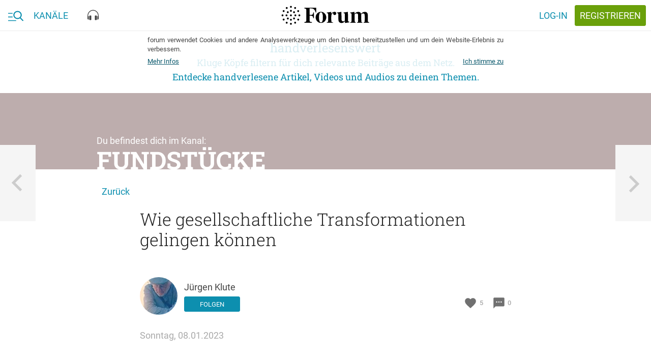

--- FILE ---
content_type: text/css
request_url: https://cache.forum.eu/assets/vendor-f8f86b8cfe859f0a2e9725818396296a86759f98d650c3e8700523e637a0b36d.css
body_size: 1819
content:
.medium-editor-anchor-preview,.medium-editor-toolbar{font-family:"Helvetica Neue",Helvetica,Arial,sans-serif;font-size:16px;z-index:2000}@-webkit-keyframes medium-editor-image-loading{0%{-webkit-transform:scale(0);transform:scale(0)}100%{-webkit-transform:scale(1);transform:scale(1)}}@keyframes medium-editor-image-loading{0%{-webkit-transform:scale(0);transform:scale(0)}100%{-webkit-transform:scale(1);transform:scale(1)}}@-webkit-keyframes medium-editor-pop-upwards{0%{opacity:0;-webkit-transform:matrix(0.97, 0, 0, 1, 0, 12);transform:matrix(0.97, 0, 0, 1, 0, 12)}20%{opacity:.7;-webkit-transform:matrix(0.99, 0, 0, 1, 0, 2);transform:matrix(0.99, 0, 0, 1, 0, 2)}40%{opacity:1;-webkit-transform:matrix(1, 0, 0, 1, 0, -1);transform:matrix(1, 0, 0, 1, 0, -1)}100%{-webkit-transform:matrix(1, 0, 0, 1, 0, 0);transform:matrix(1, 0, 0, 1, 0, 0)}}@keyframes medium-editor-pop-upwards{0%{opacity:0;-webkit-transform:matrix(0.97, 0, 0, 1, 0, 12);transform:matrix(0.97, 0, 0, 1, 0, 12)}20%{opacity:.7;-webkit-transform:matrix(0.99, 0, 0, 1, 0, 2);transform:matrix(0.99, 0, 0, 1, 0, 2)}40%{opacity:1;-webkit-transform:matrix(1, 0, 0, 1, 0, -1);transform:matrix(1, 0, 0, 1, 0, -1)}100%{-webkit-transform:matrix(1, 0, 0, 1, 0, 0);transform:matrix(1, 0, 0, 1, 0, 0)}}.medium-editor-anchor-preview{left:0;line-height:1.4;max-width:280px;position:absolute;text-align:center;top:0;word-break:break-all;word-wrap:break-word;visibility:hidden}.medium-editor-anchor-preview a{color:#fff;display:inline-block;margin:5px 5px 10px}.medium-editor-anchor-preview-active{visibility:visible}.medium-editor-dragover{background:#ddd}.medium-editor-image-loading{-webkit-animation:medium-editor-image-loading 1s infinite ease-in-out;animation:medium-editor-image-loading 1s infinite ease-in-out;background-color:#333;border-radius:100%;display:inline-block;height:40px;width:40px}.medium-editor-placeholder{position:relative}.medium-editor-placeholder:after{content:attr(data-placeholder) !important;font-style:italic;left:0;position:absolute;top:0;white-space:pre}.medium-toolbar-arrow-over:before,.medium-toolbar-arrow-under:after{border-style:solid;content:'';display:block;height:0;left:50%;margin-left:-8px;position:absolute;width:0}.medium-toolbar-arrow-under:after{border-width:8px 8px 0}.medium-toolbar-arrow-over:before{border-width:0 8px 8px;top:-8px}.medium-editor-toolbar{left:0;position:absolute;top:0;visibility:hidden}.medium-editor-toolbar ul{margin:0;padding:0}.medium-editor-toolbar li{float:left;list-style:none;margin:0;padding:0}.medium-editor-toolbar li button{box-sizing:border-box;cursor:pointer;display:block;font-size:14px;line-height:1.33;margin:0;padding:15px;text-decoration:none}.medium-editor-toolbar li button:focus{outline:0}.medium-editor-toolbar li .medium-editor-action-underline{text-decoration:underline}.medium-editor-toolbar li .medium-editor-action-pre{font-family:Consolas,"Liberation Mono",Menlo,Courier,monospace;font-size:12px;font-weight:100;padding:15px 0}.medium-editor-toolbar-active{visibility:visible}.medium-editor-sticky-toolbar{position:fixed;top:1px}.medium-editor-relative-toolbar{position:relative}.medium-editor-toolbar-active.medium-editor-stalker-toolbar{-webkit-animation:medium-editor-pop-upwards 160ms forwards linear;animation:medium-editor-pop-upwards 160ms forwards linear}.medium-editor-action-bold{font-weight:bolder}.medium-editor-action-italic{font-style:italic}.medium-editor-toolbar-form{display:none}.medium-editor-toolbar-form a,.medium-editor-toolbar-form input{font-family:"Helvetica Neue",Helvetica,Arial,sans-serif}.medium-editor-toolbar-form .medium-editor-toolbar-form-row{line-height:14px;margin-left:5px;padding-bottom:5px}.medium-editor-toolbar-form .medium-editor-toolbar-input,.medium-editor-toolbar-form label{border:none;box-sizing:border-box;font-size:14px;margin:0;padding:6px;width:316px;display:inline-block}.medium-editor-toolbar-form .medium-editor-toolbar-input:focus,.medium-editor-toolbar-form label:focus{-webkit-appearance:none;-moz-appearance:none;appearance:none;border:none;box-shadow:none;outline:0}.medium-editor-toolbar-form a{display:inline-block;font-size:24px;font-weight:bolder;margin:0 10px;text-decoration:none}.medium-editor-toolbar-actions:after{clear:both;content:"";display:table}[data-medium-editor-element] img{max-width:100%}[data-medium-editor-element] sub{vertical-align:sub}[data-medium-editor-element] sup{vertical-align:super}.medium-editor-hidden{display:none}.grid,.gluebar,.grid .row,.gluebar .row{margin:0;padding:0;display:flex;justify-content:flex-start;flex-wrap:wrap;box-sizing:border-box;list-style:none}.grid.center,.center.gluebar,.grid .center.row,.gluebar .center.row{justify-content:center}.grid.justify,.justify.gluebar,.grid .justify.row,.gluebar .justify.row{justify-content:space-between}.grid.left,.left.gluebar,.grid .left.row,.gluebar .left.row{justify-content:flex-start}.grid.right,.right.gluebar,.grid .right.row,.gluebar .right.row{justify-content:flex-end}.grid.gap,.gap.gluebar,.grid .gap.row,.gluebar .gap.row{margin:-1rem 0 0 -1rem}.grid.gap .cell,.grid.gap .gluebar .button,.gluebar .grid.gap .button,.gap.gluebar .cell,.gap.gluebar .button,.grid .gap.row .cell,.grid .gap.row .gluebar .button,.gluebar .gap.row .cell,.gluebar .gap.row .button{padding:1rem 0 0 1rem}.grid.gap2,.gap2.gluebar,.grid .gap2.row,.gluebar .gap2.row{margin:-1.5rem 0 0 -1.5rem}.grid.gap2 .cell,.grid.gap2 .gluebar .button,.gluebar .grid.gap2 .button,.gap2.gluebar .cell,.gap2.gluebar .button,.grid .gap2.row .cell,.grid .gap2.row .gluebar .button,.gluebar .gap2.row .cell,.gluebar .gap2.row .button{padding:1.5rem 0 0 1.5rem}.grid.gap3,.gap3.gluebar,.grid .gap3.row,.gluebar .gap3.row{margin:-2.25rem 0 0 -2.25rem}.grid.gap3 .cell,.grid.gap3 .gluebar .button,.gluebar .grid.gap3 .button,.gap3.gluebar .cell,.gap3.gluebar .button,.grid .gap3.row .cell,.grid .gap3.row .gluebar .button,.gluebar .gap3.row .cell,.gluebar .gap3.row .button{padding:2.25rem 0 0 2.25rem}.grid.gap4,.gap4.gluebar,.grid .gap4.row,.gluebar .gap4.row{margin:-4rem 0 0 -4rem}.grid.gap4 .cell,.grid.gap4 .gluebar .button,.gluebar .grid.gap4 .button,.gap4.gluebar .cell,.gap4.gluebar .button,.grid .gap4.row .cell,.grid .gap4.row .gluebar .button,.gluebar .gap4.row .cell,.gluebar .gap4.row .button{padding:4rem 0 0 4rem}.grid .row,.gluebar .row{flex-basis:100%;flex-wrap:nowrap}.grid .cell,.gluebar .cell,.gluebar .button{box-sizing:border-box;flex-grow:1}.grid .cell.half,.gluebar .cell.half,.gluebar .half.button,.grid .cell.quarter,.gluebar .cell.quarter,.gluebar .quarter.button,.grid .cell.seventh,.gluebar .cell.seventh,.gluebar .seventh.button,.grid .cell.content,.gluebar .cell.content,.gluebar .content.button,.grid .cell.one,.gluebar .cell.one,.gluebar .one.button,.grid .cell.two,.gluebar .cell.two,.gluebar .two.button,.grid .cell.three,.gluebar .cell.three,.gluebar .three.button,.grid .cell.four,.gluebar .cell.four,.gluebar .four.button,.grid .cell.five,.gluebar .cell.five,.gluebar .five.button,.grid .cell.six,.gluebar .cell.six,.gluebar .six.button,.grid .cell.seven,.gluebar .cell.seven,.gluebar .seven.button,.grid .cell.eight,.gluebar .cell.eight,.gluebar .eight.button,.grid .cell.nine,.gluebar .cell.nine,.gluebar .nine.button,.grid .cell.ten,.gluebar .cell.ten,.gluebar .ten.button,.grid .cell.eleven,.gluebar .cell.eleven,.gluebar .eleven.button,.grid .cell.twelfe,.gluebar .cell.twelfe,.gluebar .twelfe.button,.grid .cell.thirteen,.gluebar .cell.thirteen,.gluebar .thirteen.button,.grid .cell.fourteen,.gluebar .cell.fourteen,.gluebar .fourteen.button{flex-grow:0}.grid .cell.auto,.gluebar .cell.auto,.gluebar .auto.button{flex-basis:0px;flex-grow:0;flex-shrink:1;white-space:nowrap}.grid .cell.zero,.gluebar .cell.zero,.gluebar .zero.button{flex-basis:0;flex-grow:0;overflow:hidden;padding-left:0}.grid .cell.one,.gluebar .cell.one,.gluebar .one.button{flex-basis:calc(100% / 12 * 1)}.grid .cell.two,.gluebar .cell.two,.gluebar .two.button{flex-basis:calc(100% / 12 * 2)}.grid .cell.three,.gluebar .cell.three,.gluebar .three.button{flex-basis:calc(100% / 12 * 3)}.grid .cell.four,.gluebar .cell.four,.gluebar .four.button{flex-basis:calc(100% / 12 * 4)}.grid .cell.five,.gluebar .cell.five,.gluebar .five.button{flex-basis:calc(100% / 12 * 5)}.grid .cell.six,.gluebar .cell.six,.gluebar .six.button{flex-basis:calc(100% / 12 * 6)}.grid .cell.seven,.gluebar .cell.seven,.gluebar .seven.button{flex-basis:calc(100% / 12 * 7)}.grid .cell.eight,.gluebar .cell.eight,.gluebar .eight.button{flex-basis:calc(100% / 12 * 8)}.grid .cell.nine,.gluebar .cell.nine,.gluebar .nine.button{flex-basis:calc(100% / 12 * 9)}.grid .cell.ten,.gluebar .cell.ten,.gluebar .ten.button{flex-basis:calc(100% / 12 * 10)}.grid .cell.eleven,.gluebar .cell.eleven,.gluebar .eleven.button{flex-basis:calc(100% / 12 * 11)}.grid .cell.twelfe,.gluebar .cell.twelfe,.gluebar .twelfe.button{flex-basis:100%}.grid .cell.half,.gluebar .cell.half,.gluebar .half.button{flex-basis:calc(100% / 2)}.grid .cell.quarter,.gluebar .cell.quarter,.gluebar .quarter.button{flex-basis:calc(100% / 4)}.grid .cell.seventh,.gluebar .cell.seventh,.gluebar .seventh.button{flex-basis:calc(100% / 7)}.grid .cell.content,.gluebar .cell.content,.gluebar .content.button{flex-basis:calc(100% / 12 * 10);max-width:50rem;margin:0 1rem}.grid:not(.transition-off) .cell,.grid:not(.transition-off) .gluebar .button,.gluebar .grid:not(.transition-off) .button,.gluebar:not(.transition-off) .cell,.gluebar:not(.transition-off) .button,.grid .row:not(.transition-off) .cell,.grid .row:not(.transition-off) .gluebar .button,.gluebar .row:not(.transition-off) .cell,.gluebar .row:not(.transition-off) .button{transition:flex-basis 0.5s ease-in}.grid.gap:not(.transition-off) .cell,.grid.gap:not(.transition-off) .gluebar .button,.gluebar .grid.gap:not(.transition-off) .button,.gluebar.gap:not(.transition-off) .cell,.gluebar.gap:not(.transition-off) .button,.grid .row.gap:not(.transition-off) .cell,.grid .row.gap:not(.transition-off) .gluebar .button,.gluebar .row.gap:not(.transition-off) .cell,.gluebar .row.gap:not(.transition-off) .button{transition:flex-basis 0.5s ease-in 0.1s, padding 0.1s ease-in}.grid.gap:not(.transition-off) .cell.zero,.grid.gap:not(.transition-off) .gluebar .zero.button,.gluebar .grid.gap:not(.transition-off) .zero.button,.gluebar.gap:not(.transition-off) .cell.zero,.gluebar.gap:not(.transition-off) .zero.button,.grid .row.gap:not(.transition-off) .cell.zero,.grid .row.gap:not(.transition-off) .gluebar .zero.button,.gluebar .row.gap:not(.transition-off) .cell.zero,.gluebar .row.gap:not(.transition-off) .zero.button{transition:flex-basis 0.5s ease-in, padding 0.1s ease-in 0.5s}.gluebar .button{margin-left:0;margin-right:0}.gluebar .button:not(:last-child){border-top-right-radius:0;border-bottom-right-radius:0;border-right-width:0;padding-right:1.5em}.gluebar .button:not(:first-child){border-top-left-radius:0;border-bottom-left-radius:0;border-left-width:0;padding-left:1.5em}.pre{color:white;background:tomato;border-radius:2px;box-sizing:border-box;padding:0.25em;display:block}.pre:before{content:'cell'}@media only screen and (max-width: 699px){.grid:not(.fixed) .cell,.grid .row:not(.fixed) .cell,.gluebar:not(.fixed) .cell,.gluebar .row:not(.fixed) .cell,.grid:not(.fixed) .gluebar .button,.gluebar .grid:not(.fixed) .button,.grid .row:not(.fixed) .gluebar .button,.gluebar:not(.fixed) .button,.gluebar .row:not(.fixed) .button{flex-basis:100% !important}}


--- FILE ---
content_type: text/css
request_url: https://cache.forum.eu/assets/application-62f3ab4c0f72ea587ccdb8b8a4b83bd93fc241dfb1b05f008f3552a894639f40.css
body_size: 90726
content:
html{box-sizing:border-box}*,*::after,*::before{box-sizing:inherit}html,body,div,span,object,iframe,h1,h2,.pq-about-faq h2,h3,h4,h5,h6,p,blockquote,pre,abbr,address,cite,code,del,dfn,em,img,ins,kbd,q,samp,small,strong,sub,sup,var,b,i,dl,dt,dd,ol,ul,li,fieldset,form,label,legend,table,caption,tbody,tfoot,thead,tr,th,td,article,aside,canvas,details,figcaption,figure,footer,header,hgroup,menu,nav,section,summary,time,mark,audio,video{margin:0;padding:0;border:0;font:inherit;font-size:100%;vertical-align:baseline}article,aside,details,figcaption,figure,footer,header,hgroup,nav,section{display:block}audio,canvas,video{display:inline;zoom:1}html{overflow-y:scroll;font-size:100%;-webkit-text-size-adjust:100%;-ms-text-size-adjust:100%}body{margin:0;font-size:13px;line-height:1.231}a{text-decoration:none;color:#333333;cursor:pointer}a:focus{outline:0}a:hover,a:active{outline:0}abbr[title]{border-bottom:1px dotted}b,strong{font-weight:700}blockquote{margin:1em 40px}dfn{font-style:italic}ins{text-decoration:none;color:black;background:#ffff99}mark{font-style:italic;font-weight:700;color:black;background:yellow}pre,code,kbd,samp{font-family:monospace,monospace;font-size:1em;_font-family:'courier new',monospace}pre{white-space:pre-wrap;word-wrap:break-word}q{quotes:none}q:before,q:after{content:none}small{font-size:85%}sub,sup{position:relative;font-size:75%;line-height:0;vertical-align:baseline}sup{top:-.5em}sub{bottom:-.25em}ul,ol{margin:1em 0;padding:0}dd{margin:0 0 0 40px}nav ul,nav ol{margin:0;padding:0;list-style:none;list-style-image:none}img{border:0;vertical-align:middle;-ms-interpolation-mode:bicubic}svg:not(:root){overflow:hidden}fieldset{margin:0;padding:0;border:0}label{cursor:pointer}legend{margin-left:-7px;padding:0;border:0}button,input,select,textarea{margin:0;font-size:100%;vertical-align:middle}button,input{overflow:visible;line-height:normal}table button,table input{overflow:auto}button,input[type=button],input[type=reset],input[type=submit]{-webkit-appearance:button;cursor:pointer}input[type=checkbox],input[type=radio]{box-sizing:border-box}input[type=search]{-webkit-appearance:textfield;-webkit-box-sizing:content-box;-moz-box-sizing:content-box;box-sizing:content-box}input[type=search]::-webkit-search-decoration{-webkit-appearance:none}button::-moz-focus-inner,input::-moz-focus-inner{padding:0;border:0}textarea{overflow:auto;vertical-align:top;resize:vertical}table{border-collapse:collapse;border-spacing:0}td{vertical-align:top}audio:not([controls]),[hidden]{display:none}figure,form{margin:0}@-webkit-keyframes fadeOut{0%{opacity:1;visibility:visible}100%{opacity:0;visibility:hidden}}@-moz-keyframes fadeOut{0%{opacity:1;visibility:visible}100%{opacity:0;visibility:hidden}}@keyframes fadeOut{0%{opacity:1;visibility:visible}100%{opacity:0;visibility:hidden}}body:before{display:none !important;content:"phone" !important}@media only screen and (min-width: 700px) and (max-width: 900px){body:before{content:"tablet" !important}}@media only screen and (min-width: 700px){body:before{content:"desktop" !important}}.is-green{color:#6aa00a}@font-face{font-family:'Roboto';font-style:italic;font-weight:300;src:url(https://fonts.gstatic.com/s/roboto/v30/KFOjCnqEu92Fr1Mu51TjASc3CsTKlA.woff2) format("woff2");unicode-range:U+0460-052F, U+1C80-1C88, U+20B4, U+2DE0-2DFF, U+A640-A69F, U+FE2E-FE2F}@font-face{font-family:'Roboto';font-style:italic;font-weight:300;src:url(https://fonts.gstatic.com/s/roboto/v30/KFOjCnqEu92Fr1Mu51TjASc-CsTKlA.woff2) format("woff2");unicode-range:U+0301, U+0400-045F, U+0490-0491, U+04B0-04B1, U+2116}@font-face{font-family:'Roboto';font-style:italic;font-weight:300;src:url(https://fonts.gstatic.com/s/roboto/v30/KFOjCnqEu92Fr1Mu51TjASc2CsTKlA.woff2) format("woff2");unicode-range:U+1F00-1FFF}@font-face{font-family:'Roboto';font-style:italic;font-weight:300;src:url(https://fonts.gstatic.com/s/roboto/v30/KFOjCnqEu92Fr1Mu51TjASc5CsTKlA.woff2) format("woff2");unicode-range:U+0370-03FF}@font-face{font-family:'Roboto';font-style:italic;font-weight:300;src:url(https://fonts.gstatic.com/s/roboto/v30/KFOjCnqEu92Fr1Mu51TjASc1CsTKlA.woff2) format("woff2");unicode-range:U+0102-0103, U+0110-0111, U+0128-0129, U+0168-0169, U+01A0-01A1, U+01AF-01B0, U+1EA0-1EF9, U+20AB}@font-face{font-family:'Roboto';font-style:italic;font-weight:300;src:url(https://fonts.gstatic.com/s/roboto/v30/KFOjCnqEu92Fr1Mu51TjASc0CsTKlA.woff2) format("woff2");unicode-range:U+0100-024F, U+0259, U+1E00-1EFF, U+2020, U+20A0-20AB, U+20AD-20CF, U+2113, U+2C60-2C7F, U+A720-A7FF}@font-face{font-family:'Roboto';font-style:italic;font-weight:300;src:url(https://fonts.gstatic.com/s/roboto/v30/KFOjCnqEu92Fr1Mu51TjASc6CsQ.woff2) format("woff2");unicode-range:U+0000-00FF, U+0131, U+0152-0153, U+02BB-02BC, U+02C6, U+02DA, U+02DC, U+2000-206F, U+2074, U+20AC, U+2122, U+2191, U+2193, U+2212, U+2215, U+FEFF, U+FFFD}@font-face{font-family:'Roboto';font-style:italic;font-weight:400;src:url(https://fonts.gstatic.com/s/roboto/v30/KFOkCnqEu92Fr1Mu51xFIzIFKw.woff2) format("woff2");unicode-range:U+0460-052F, U+1C80-1C88, U+20B4, U+2DE0-2DFF, U+A640-A69F, U+FE2E-FE2F}@font-face{font-family:'Roboto';font-style:italic;font-weight:400;src:url(https://fonts.gstatic.com/s/roboto/v30/KFOkCnqEu92Fr1Mu51xMIzIFKw.woff2) format("woff2");unicode-range:U+0301, U+0400-045F, U+0490-0491, U+04B0-04B1, U+2116}@font-face{font-family:'Roboto';font-style:italic;font-weight:400;src:url(https://fonts.gstatic.com/s/roboto/v30/KFOkCnqEu92Fr1Mu51xEIzIFKw.woff2) format("woff2");unicode-range:U+1F00-1FFF}@font-face{font-family:'Roboto';font-style:italic;font-weight:400;src:url(https://fonts.gstatic.com/s/roboto/v30/KFOkCnqEu92Fr1Mu51xLIzIFKw.woff2) format("woff2");unicode-range:U+0370-03FF}@font-face{font-family:'Roboto';font-style:italic;font-weight:400;src:url(https://fonts.gstatic.com/s/roboto/v30/KFOkCnqEu92Fr1Mu51xHIzIFKw.woff2) format("woff2");unicode-range:U+0102-0103, U+0110-0111, U+0128-0129, U+0168-0169, U+01A0-01A1, U+01AF-01B0, U+1EA0-1EF9, U+20AB}@font-face{font-family:'Roboto';font-style:italic;font-weight:400;src:url(https://fonts.gstatic.com/s/roboto/v30/KFOkCnqEu92Fr1Mu51xGIzIFKw.woff2) format("woff2");unicode-range:U+0100-024F, U+0259, U+1E00-1EFF, U+2020, U+20A0-20AB, U+20AD-20CF, U+2113, U+2C60-2C7F, U+A720-A7FF}@font-face{font-family:'Roboto';font-style:italic;font-weight:400;src:url(https://fonts.gstatic.com/s/roboto/v30/KFOkCnqEu92Fr1Mu51xIIzI.woff2) format("woff2");unicode-range:U+0000-00FF, U+0131, U+0152-0153, U+02BB-02BC, U+02C6, U+02DA, U+02DC, U+2000-206F, U+2074, U+20AC, U+2122, U+2191, U+2193, U+2212, U+2215, U+FEFF, U+FFFD}@font-face{font-family:'Roboto';font-style:italic;font-weight:500;src:url(https://fonts.gstatic.com/s/roboto/v30/KFOjCnqEu92Fr1Mu51S7ACc3CsTKlA.woff2) format("woff2");unicode-range:U+0460-052F, U+1C80-1C88, U+20B4, U+2DE0-2DFF, U+A640-A69F, U+FE2E-FE2F}@font-face{font-family:'Roboto';font-style:italic;font-weight:500;src:url(https://fonts.gstatic.com/s/roboto/v30/KFOjCnqEu92Fr1Mu51S7ACc-CsTKlA.woff2) format("woff2");unicode-range:U+0301, U+0400-045F, U+0490-0491, U+04B0-04B1, U+2116}@font-face{font-family:'Roboto';font-style:italic;font-weight:500;src:url(https://fonts.gstatic.com/s/roboto/v30/KFOjCnqEu92Fr1Mu51S7ACc2CsTKlA.woff2) format("woff2");unicode-range:U+1F00-1FFF}@font-face{font-family:'Roboto';font-style:italic;font-weight:500;src:url(https://fonts.gstatic.com/s/roboto/v30/KFOjCnqEu92Fr1Mu51S7ACc5CsTKlA.woff2) format("woff2");unicode-range:U+0370-03FF}@font-face{font-family:'Roboto';font-style:italic;font-weight:500;src:url(https://fonts.gstatic.com/s/roboto/v30/KFOjCnqEu92Fr1Mu51S7ACc1CsTKlA.woff2) format("woff2");unicode-range:U+0102-0103, U+0110-0111, U+0128-0129, U+0168-0169, U+01A0-01A1, U+01AF-01B0, U+1EA0-1EF9, U+20AB}@font-face{font-family:'Roboto';font-style:italic;font-weight:500;src:url(https://fonts.gstatic.com/s/roboto/v30/KFOjCnqEu92Fr1Mu51S7ACc0CsTKlA.woff2) format("woff2");unicode-range:U+0100-024F, U+0259, U+1E00-1EFF, U+2020, U+20A0-20AB, U+20AD-20CF, U+2113, U+2C60-2C7F, U+A720-A7FF}@font-face{font-family:'Roboto';font-style:italic;font-weight:500;src:url(https://fonts.gstatic.com/s/roboto/v30/KFOjCnqEu92Fr1Mu51S7ACc6CsQ.woff2) format("woff2");unicode-range:U+0000-00FF, U+0131, U+0152-0153, U+02BB-02BC, U+02C6, U+02DA, U+02DC, U+2000-206F, U+2074, U+20AC, U+2122, U+2191, U+2193, U+2212, U+2215, U+FEFF, U+FFFD}@font-face{font-family:'Roboto';font-style:italic;font-weight:700;src:url(https://fonts.gstatic.com/s/roboto/v30/KFOjCnqEu92Fr1Mu51TzBic3CsTKlA.woff2) format("woff2");unicode-range:U+0460-052F, U+1C80-1C88, U+20B4, U+2DE0-2DFF, U+A640-A69F, U+FE2E-FE2F}@font-face{font-family:'Roboto';font-style:italic;font-weight:700;src:url(https://fonts.gstatic.com/s/roboto/v30/KFOjCnqEu92Fr1Mu51TzBic-CsTKlA.woff2) format("woff2");unicode-range:U+0301, U+0400-045F, U+0490-0491, U+04B0-04B1, U+2116}@font-face{font-family:'Roboto';font-style:italic;font-weight:700;src:url(https://fonts.gstatic.com/s/roboto/v30/KFOjCnqEu92Fr1Mu51TzBic2CsTKlA.woff2) format("woff2");unicode-range:U+1F00-1FFF}@font-face{font-family:'Roboto';font-style:italic;font-weight:700;src:url(https://fonts.gstatic.com/s/roboto/v30/KFOjCnqEu92Fr1Mu51TzBic5CsTKlA.woff2) format("woff2");unicode-range:U+0370-03FF}@font-face{font-family:'Roboto';font-style:italic;font-weight:700;src:url(https://fonts.gstatic.com/s/roboto/v30/KFOjCnqEu92Fr1Mu51TzBic1CsTKlA.woff2) format("woff2");unicode-range:U+0102-0103, U+0110-0111, U+0128-0129, U+0168-0169, U+01A0-01A1, U+01AF-01B0, U+1EA0-1EF9, U+20AB}@font-face{font-family:'Roboto';font-style:italic;font-weight:700;src:url(https://fonts.gstatic.com/s/roboto/v30/KFOjCnqEu92Fr1Mu51TzBic0CsTKlA.woff2) format("woff2");unicode-range:U+0100-024F, U+0259, U+1E00-1EFF, U+2020, U+20A0-20AB, U+20AD-20CF, U+2113, U+2C60-2C7F, U+A720-A7FF}@font-face{font-family:'Roboto';font-style:italic;font-weight:700;src:url(https://fonts.gstatic.com/s/roboto/v30/KFOjCnqEu92Fr1Mu51TzBic6CsQ.woff2) format("woff2");unicode-range:U+0000-00FF, U+0131, U+0152-0153, U+02BB-02BC, U+02C6, U+02DA, U+02DC, U+2000-206F, U+2074, U+20AC, U+2122, U+2191, U+2193, U+2212, U+2215, U+FEFF, U+FFFD}@font-face{font-family:'Roboto';font-style:normal;font-weight:300;src:url(https://fonts.gstatic.com/s/roboto/v30/KFOlCnqEu92Fr1MmSU5fCRc4EsA.woff2) format("woff2");unicode-range:U+0460-052F, U+1C80-1C88, U+20B4, U+2DE0-2DFF, U+A640-A69F, U+FE2E-FE2F}@font-face{font-family:'Roboto';font-style:normal;font-weight:300;src:url(https://fonts.gstatic.com/s/roboto/v30/KFOlCnqEu92Fr1MmSU5fABc4EsA.woff2) format("woff2");unicode-range:U+0301, U+0400-045F, U+0490-0491, U+04B0-04B1, U+2116}@font-face{font-family:'Roboto';font-style:normal;font-weight:300;src:url(https://fonts.gstatic.com/s/roboto/v30/KFOlCnqEu92Fr1MmSU5fCBc4EsA.woff2) format("woff2");unicode-range:U+1F00-1FFF}@font-face{font-family:'Roboto';font-style:normal;font-weight:300;src:url(https://fonts.gstatic.com/s/roboto/v30/KFOlCnqEu92Fr1MmSU5fBxc4EsA.woff2) format("woff2");unicode-range:U+0370-03FF}@font-face{font-family:'Roboto';font-style:normal;font-weight:300;src:url(https://fonts.gstatic.com/s/roboto/v30/KFOlCnqEu92Fr1MmSU5fCxc4EsA.woff2) format("woff2");unicode-range:U+0102-0103, U+0110-0111, U+0128-0129, U+0168-0169, U+01A0-01A1, U+01AF-01B0, U+1EA0-1EF9, U+20AB}@font-face{font-family:'Roboto';font-style:normal;font-weight:300;src:url(https://fonts.gstatic.com/s/roboto/v30/KFOlCnqEu92Fr1MmSU5fChc4EsA.woff2) format("woff2");unicode-range:U+0100-024F, U+0259, U+1E00-1EFF, U+2020, U+20A0-20AB, U+20AD-20CF, U+2113, U+2C60-2C7F, U+A720-A7FF}@font-face{font-family:'Roboto';font-style:normal;font-weight:300;src:url(https://fonts.gstatic.com/s/roboto/v30/KFOlCnqEu92Fr1MmSU5fBBc4.woff2) format("woff2");unicode-range:U+0000-00FF, U+0131, U+0152-0153, U+02BB-02BC, U+02C6, U+02DA, U+02DC, U+2000-206F, U+2074, U+20AC, U+2122, U+2191, U+2193, U+2212, U+2215, U+FEFF, U+FFFD}@font-face{font-family:'Roboto';font-style:normal;font-weight:400;src:url(https://fonts.gstatic.com/s/roboto/v30/KFOmCnqEu92Fr1Mu72xKOzY.woff2) format("woff2");unicode-range:U+0460-052F, U+1C80-1C88, U+20B4, U+2DE0-2DFF, U+A640-A69F, U+FE2E-FE2F}@font-face{font-family:'Roboto';font-style:normal;font-weight:400;src:url(https://fonts.gstatic.com/s/roboto/v30/KFOmCnqEu92Fr1Mu5mxKOzY.woff2) format("woff2");unicode-range:U+0301, U+0400-045F, U+0490-0491, U+04B0-04B1, U+2116}@font-face{font-family:'Roboto';font-style:normal;font-weight:400;src:url(https://fonts.gstatic.com/s/roboto/v30/KFOmCnqEu92Fr1Mu7mxKOzY.woff2) format("woff2");unicode-range:U+1F00-1FFF}@font-face{font-family:'Roboto';font-style:normal;font-weight:400;src:url(https://fonts.gstatic.com/s/roboto/v30/KFOmCnqEu92Fr1Mu4WxKOzY.woff2) format("woff2");unicode-range:U+0370-03FF}@font-face{font-family:'Roboto';font-style:normal;font-weight:400;src:url(https://fonts.gstatic.com/s/roboto/v30/KFOmCnqEu92Fr1Mu7WxKOzY.woff2) format("woff2");unicode-range:U+0102-0103, U+0110-0111, U+0128-0129, U+0168-0169, U+01A0-01A1, U+01AF-01B0, U+1EA0-1EF9, U+20AB}@font-face{font-family:'Roboto';font-style:normal;font-weight:400;src:url(https://fonts.gstatic.com/s/roboto/v30/KFOmCnqEu92Fr1Mu7GxKOzY.woff2) format("woff2");unicode-range:U+0100-024F, U+0259, U+1E00-1EFF, U+2020, U+20A0-20AB, U+20AD-20CF, U+2113, U+2C60-2C7F, U+A720-A7FF}@font-face{font-family:'Roboto';font-style:normal;font-weight:400;src:url(https://fonts.gstatic.com/s/roboto/v30/KFOmCnqEu92Fr1Mu4mxK.woff2) format("woff2");unicode-range:U+0000-00FF, U+0131, U+0152-0153, U+02BB-02BC, U+02C6, U+02DA, U+02DC, U+2000-206F, U+2074, U+20AC, U+2122, U+2191, U+2193, U+2212, U+2215, U+FEFF, U+FFFD}@font-face{font-family:'Roboto';font-style:normal;font-weight:500;src:url(https://fonts.gstatic.com/s/roboto/v30/KFOlCnqEu92Fr1MmEU9fCRc4EsA.woff2) format("woff2");unicode-range:U+0460-052F, U+1C80-1C88, U+20B4, U+2DE0-2DFF, U+A640-A69F, U+FE2E-FE2F}@font-face{font-family:'Roboto';font-style:normal;font-weight:500;src:url(https://fonts.gstatic.com/s/roboto/v30/KFOlCnqEu92Fr1MmEU9fABc4EsA.woff2) format("woff2");unicode-range:U+0301, U+0400-045F, U+0490-0491, U+04B0-04B1, U+2116}@font-face{font-family:'Roboto';font-style:normal;font-weight:500;src:url(https://fonts.gstatic.com/s/roboto/v30/KFOlCnqEu92Fr1MmEU9fCBc4EsA.woff2) format("woff2");unicode-range:U+1F00-1FFF}@font-face{font-family:'Roboto';font-style:normal;font-weight:500;src:url(https://fonts.gstatic.com/s/roboto/v30/KFOlCnqEu92Fr1MmEU9fBxc4EsA.woff2) format("woff2");unicode-range:U+0370-03FF}@font-face{font-family:'Roboto';font-style:normal;font-weight:500;src:url(https://fonts.gstatic.com/s/roboto/v30/KFOlCnqEu92Fr1MmEU9fCxc4EsA.woff2) format("woff2");unicode-range:U+0102-0103, U+0110-0111, U+0128-0129, U+0168-0169, U+01A0-01A1, U+01AF-01B0, U+1EA0-1EF9, U+20AB}@font-face{font-family:'Roboto';font-style:normal;font-weight:500;src:url(https://fonts.gstatic.com/s/roboto/v30/KFOlCnqEu92Fr1MmEU9fChc4EsA.woff2) format("woff2");unicode-range:U+0100-024F, U+0259, U+1E00-1EFF, U+2020, U+20A0-20AB, U+20AD-20CF, U+2113, U+2C60-2C7F, U+A720-A7FF}@font-face{font-family:'Roboto';font-style:normal;font-weight:500;src:url(https://fonts.gstatic.com/s/roboto/v30/KFOlCnqEu92Fr1MmEU9fBBc4.woff2) format("woff2");unicode-range:U+0000-00FF, U+0131, U+0152-0153, U+02BB-02BC, U+02C6, U+02DA, U+02DC, U+2000-206F, U+2074, U+20AC, U+2122, U+2191, U+2193, U+2212, U+2215, U+FEFF, U+FFFD}@font-face{font-family:'Roboto';font-style:normal;font-weight:700;src:url(https://fonts.gstatic.com/s/roboto/v30/KFOlCnqEu92Fr1MmWUlfCRc4EsA.woff2) format("woff2");unicode-range:U+0460-052F, U+1C80-1C88, U+20B4, U+2DE0-2DFF, U+A640-A69F, U+FE2E-FE2F}@font-face{font-family:'Roboto';font-style:normal;font-weight:700;src:url(https://fonts.gstatic.com/s/roboto/v30/KFOlCnqEu92Fr1MmWUlfABc4EsA.woff2) format("woff2");unicode-range:U+0301, U+0400-045F, U+0490-0491, U+04B0-04B1, U+2116}@font-face{font-family:'Roboto';font-style:normal;font-weight:700;src:url(https://fonts.gstatic.com/s/roboto/v30/KFOlCnqEu92Fr1MmWUlfCBc4EsA.woff2) format("woff2");unicode-range:U+1F00-1FFF}@font-face{font-family:'Roboto';font-style:normal;font-weight:700;src:url(https://fonts.gstatic.com/s/roboto/v30/KFOlCnqEu92Fr1MmWUlfBxc4EsA.woff2) format("woff2");unicode-range:U+0370-03FF}@font-face{font-family:'Roboto';font-style:normal;font-weight:700;src:url(https://fonts.gstatic.com/s/roboto/v30/KFOlCnqEu92Fr1MmWUlfCxc4EsA.woff2) format("woff2");unicode-range:U+0102-0103, U+0110-0111, U+0128-0129, U+0168-0169, U+01A0-01A1, U+01AF-01B0, U+1EA0-1EF9, U+20AB}@font-face{font-family:'Roboto';font-style:normal;font-weight:700;src:url(https://fonts.gstatic.com/s/roboto/v30/KFOlCnqEu92Fr1MmWUlfChc4EsA.woff2) format("woff2");unicode-range:U+0100-024F, U+0259, U+1E00-1EFF, U+2020, U+20A0-20AB, U+20AD-20CF, U+2113, U+2C60-2C7F, U+A720-A7FF}@font-face{font-family:'Roboto';font-style:normal;font-weight:700;src:url(https://fonts.gstatic.com/s/roboto/v30/KFOlCnqEu92Fr1MmWUlfBBc4.woff2) format("woff2");unicode-range:U+0000-00FF, U+0131, U+0152-0153, U+02BB-02BC, U+02C6, U+02DA, U+02DC, U+2000-206F, U+2074, U+20AC, U+2122, U+2191, U+2193, U+2212, U+2215, U+FEFF, U+FFFD}@font-face{font-family:'Roboto Slab';font-style:normal;font-weight:300;src:url(https://fonts.gstatic.com/s/robotoslab/v24/BngMUXZYTXPIvIBgJJSb6ufA5qW54A.woff2) format("woff2");unicode-range:U+0460-052F, U+1C80-1C88, U+20B4, U+2DE0-2DFF, U+A640-A69F, U+FE2E-FE2F}@font-face{font-family:'Roboto Slab';font-style:normal;font-weight:300;src:url(https://fonts.gstatic.com/s/robotoslab/v24/BngMUXZYTXPIvIBgJJSb6ufJ5qW54A.woff2) format("woff2");unicode-range:U+0301, U+0400-045F, U+0490-0491, U+04B0-04B1, U+2116}@font-face{font-family:'Roboto Slab';font-style:normal;font-weight:300;src:url(https://fonts.gstatic.com/s/robotoslab/v24/BngMUXZYTXPIvIBgJJSb6ufB5qW54A.woff2) format("woff2");unicode-range:U+1F00-1FFF}@font-face{font-family:'Roboto Slab';font-style:normal;font-weight:300;src:url(https://fonts.gstatic.com/s/robotoslab/v24/BngMUXZYTXPIvIBgJJSb6ufO5qW54A.woff2) format("woff2");unicode-range:U+0370-03FF}@font-face{font-family:'Roboto Slab';font-style:normal;font-weight:300;src:url(https://fonts.gstatic.com/s/robotoslab/v24/BngMUXZYTXPIvIBgJJSb6ufC5qW54A.woff2) format("woff2");unicode-range:U+0102-0103, U+0110-0111, U+0128-0129, U+0168-0169, U+01A0-01A1, U+01AF-01B0, U+1EA0-1EF9, U+20AB}@font-face{font-family:'Roboto Slab';font-style:normal;font-weight:300;src:url(https://fonts.gstatic.com/s/robotoslab/v24/BngMUXZYTXPIvIBgJJSb6ufD5qW54A.woff2) format("woff2");unicode-range:U+0100-024F, U+0259, U+1E00-1EFF, U+2020, U+20A0-20AB, U+20AD-20CF, U+2113, U+2C60-2C7F, U+A720-A7FF}@font-face{font-family:'Roboto Slab';font-style:normal;font-weight:300;src:url(https://fonts.gstatic.com/s/robotoslab/v24/BngMUXZYTXPIvIBgJJSb6ufN5qU.woff2) format("woff2");unicode-range:U+0000-00FF, U+0131, U+0152-0153, U+02BB-02BC, U+02C6, U+02DA, U+02DC, U+2000-206F, U+2074, U+20AC, U+2122, U+2191, U+2193, U+2212, U+2215, U+FEFF, U+FFFD}@font-face{font-family:'Roboto Slab';font-style:normal;font-weight:400;src:url(https://fonts.gstatic.com/s/robotoslab/v24/BngMUXZYTXPIvIBgJJSb6ufA5qW54A.woff2) format("woff2");unicode-range:U+0460-052F, U+1C80-1C88, U+20B4, U+2DE0-2DFF, U+A640-A69F, U+FE2E-FE2F}@font-face{font-family:'Roboto Slab';font-style:normal;font-weight:400;src:url(https://fonts.gstatic.com/s/robotoslab/v24/BngMUXZYTXPIvIBgJJSb6ufJ5qW54A.woff2) format("woff2");unicode-range:U+0301, U+0400-045F, U+0490-0491, U+04B0-04B1, U+2116}@font-face{font-family:'Roboto Slab';font-style:normal;font-weight:400;src:url(https://fonts.gstatic.com/s/robotoslab/v24/BngMUXZYTXPIvIBgJJSb6ufB5qW54A.woff2) format("woff2");unicode-range:U+1F00-1FFF}@font-face{font-family:'Roboto Slab';font-style:normal;font-weight:400;src:url(https://fonts.gstatic.com/s/robotoslab/v24/BngMUXZYTXPIvIBgJJSb6ufO5qW54A.woff2) format("woff2");unicode-range:U+0370-03FF}@font-face{font-family:'Roboto Slab';font-style:normal;font-weight:400;src:url(https://fonts.gstatic.com/s/robotoslab/v24/BngMUXZYTXPIvIBgJJSb6ufC5qW54A.woff2) format("woff2");unicode-range:U+0102-0103, U+0110-0111, U+0128-0129, U+0168-0169, U+01A0-01A1, U+01AF-01B0, U+1EA0-1EF9, U+20AB}@font-face{font-family:'Roboto Slab';font-style:normal;font-weight:400;src:url(https://fonts.gstatic.com/s/robotoslab/v24/BngMUXZYTXPIvIBgJJSb6ufD5qW54A.woff2) format("woff2");unicode-range:U+0100-024F, U+0259, U+1E00-1EFF, U+2020, U+20A0-20AB, U+20AD-20CF, U+2113, U+2C60-2C7F, U+A720-A7FF}@font-face{font-family:'Roboto Slab';font-style:normal;font-weight:400;src:url(https://fonts.gstatic.com/s/robotoslab/v24/BngMUXZYTXPIvIBgJJSb6ufN5qU.woff2) format("woff2");unicode-range:U+0000-00FF, U+0131, U+0152-0153, U+02BB-02BC, U+02C6, U+02DA, U+02DC, U+2000-206F, U+2074, U+20AC, U+2122, U+2191, U+2193, U+2212, U+2215, U+FEFF, U+FFFD}@font-face{font-family:'Roboto Slab';font-style:normal;font-weight:700;src:url(https://fonts.gstatic.com/s/robotoslab/v24/BngMUXZYTXPIvIBgJJSb6ufA5qW54A.woff2) format("woff2");unicode-range:U+0460-052F, U+1C80-1C88, U+20B4, U+2DE0-2DFF, U+A640-A69F, U+FE2E-FE2F}@font-face{font-family:'Roboto Slab';font-style:normal;font-weight:700;src:url(https://fonts.gstatic.com/s/robotoslab/v24/BngMUXZYTXPIvIBgJJSb6ufJ5qW54A.woff2) format("woff2");unicode-range:U+0301, U+0400-045F, U+0490-0491, U+04B0-04B1, U+2116}@font-face{font-family:'Roboto Slab';font-style:normal;font-weight:700;src:url(https://fonts.gstatic.com/s/robotoslab/v24/BngMUXZYTXPIvIBgJJSb6ufB5qW54A.woff2) format("woff2");unicode-range:U+1F00-1FFF}@font-face{font-family:'Roboto Slab';font-style:normal;font-weight:700;src:url(https://fonts.gstatic.com/s/robotoslab/v24/BngMUXZYTXPIvIBgJJSb6ufO5qW54A.woff2) format("woff2");unicode-range:U+0370-03FF}@font-face{font-family:'Roboto Slab';font-style:normal;font-weight:700;src:url(https://fonts.gstatic.com/s/robotoslab/v24/BngMUXZYTXPIvIBgJJSb6ufC5qW54A.woff2) format("woff2");unicode-range:U+0102-0103, U+0110-0111, U+0128-0129, U+0168-0169, U+01A0-01A1, U+01AF-01B0, U+1EA0-1EF9, U+20AB}@font-face{font-family:'Roboto Slab';font-style:normal;font-weight:700;src:url(https://fonts.gstatic.com/s/robotoslab/v24/BngMUXZYTXPIvIBgJJSb6ufD5qW54A.woff2) format("woff2");unicode-range:U+0100-024F, U+0259, U+1E00-1EFF, U+2020, U+20A0-20AB, U+20AD-20CF, U+2113, U+2C60-2C7F, U+A720-A7FF}@font-face{font-family:'Roboto Slab';font-style:normal;font-weight:700;src:url(https://fonts.gstatic.com/s/robotoslab/v24/BngMUXZYTXPIvIBgJJSb6ufN5qU.woff2) format("woff2");unicode-range:U+0000-00FF, U+0131, U+0152-0153, U+02BB-02BC, U+02C6, U+02DA, U+02DC, U+2000-206F, U+2074, U+20AC, U+2122, U+2191, U+2193, U+2212, U+2215, U+FEFF, U+FFFD}.pq-dropdown select,.pq-content_teaser-content,.pq-flash_message-content,.pq-input,.pq-textarea,.pq-edit_original-link,button,html,body{font-weight:400;font-family:"Roboto", sans-serif;-webkit-font-smoothing:antialiased;-moz-osx-font-smoothing:grayscale;-webkit-font-feature-settings:"liga" 1, "kern" 1;-moz-font-feature-settings:"liga" 1, "kern" 1;-ms-font-feature-settings:"liga" 1, "kern" 1;font-feature-settings:"liga" 1, "kern" 1}.pq-membership-price,.pq-comment-reply-mention,.pq-comment-info,.pq-comment-top-bar,.pq-info-is-piqr,.pq-comment-listing-info,.pq-navigation-divider-2 .text-wrap,.pq-navigation-divider,.pq-piq_detail_prevnext_piq_channel,.pq-piq_article-source,.pq-rating_count,.pq-piq_tile-info-right .is-score,.pq-piq_tile-info-right .is-comments,.pq-context_info-topic,.pq-legend,.pq-form-hint,.pq-nav_list .pq-piqr-name_wrap{font-weight:500;font-family:"Roboto", sans-serif;-webkit-font-smoothing:antialiased;-moz-osx-font-smoothing:grayscale}.for-payment-methods .l-flexrow .pq-role-box .is-features,.is-large .pq-rating_count,.pq-piq_tile-source{font-weight:700;font-family:"Roboto", sans-serif;-webkit-font-smoothing:antialiased;-moz-osx-font-smoothing:grayscale}.sign_up_testimonials__item__text,.sign_up_advantage_box__registration__topic,.pq-about-team-member .as-h2,.pq-about-team-member .pq-incentives--static section.for-incentives .is-wrap h3,.pq-incentives--static section.for-incentives .is-wrap .pq-about-team-member h3,.pq-about-team-member .pq-piqd_explained-wrapper h3,.pq-piqd_explained-wrapper .pq-about-team-member h3,.pq-piq_social_media_text,h1,.as-h1,.pq-piq_article-headline,.pq-piq_tile-headline,.as-h3,.pq-popup-wrap .pq-popup-content-wrap h1,.pq-popup-wrap .pq-popup-content-wrap h2,.pq-popup-wrap .pq-popup-content-wrap h3,.pq-popup-wrap .pq-popup-content-wrap h4,.pq-popup-wrap .pq-popup-content-wrap h5,.pq-popup-wrap .pq-popup-content-wrap h6{font-weight:300;font-family:"Roboto Slab", "Roboto", sans-serif;-webkit-font-feature-settings:"liga" 1, "kern" 1;-moz-font-feature-settings:"liga" 1, "kern" 1;-ms-font-feature-settings:"liga" 1, "kern" 1;font-feature-settings:"liga" 1, "kern" 1}.pq-checkouts-keyvisual-topic,.pq-about-keyvisual-topic,.as-h3,.pq-popup-wrap .pq-popup-content-wrap h1,.pq-popup-wrap .pq-popup-content-wrap h2,.pq-popup-wrap .pq-popup-content-wrap h3,.pq-popup-wrap .pq-popup-content-wrap h4,.pq-popup-wrap .pq-popup-content-wrap h5,.pq-popup-wrap .pq-popup-content-wrap h6{font-weight:700;font-family:"Roboto Slab", "Roboto", sans-serif;-webkit-font-feature-settings:"liga" 1, "kern" 1;-moz-font-feature-settings:"liga" 1, "kern" 1;-ms-font-feature-settings:"liga" 1, "kern" 1;font-feature-settings:"liga" 1, "kern" 1}.pq-content_teaser-content,.pq-flash_message-content{font-size:1rem;line-height:1.4}.for-payment-methods .l-flexrow .pq-role-box .is-features,.pq-audio_player__info__time,.pq-box-section__topic--small,.pq-community-piq-batch,.pq-comment-info,.pq-comment-top-bar,.pq-comment-action-bar .is-item,.pq-info-is-piqr,.pq-comment-listing-info,.pq-navigation-divider-2 .text-wrap,.pq-navigation-divider,.pq-channel-sponsor label,.pq-channel-divider .text-wrap span,.pq-piq_detail_prevnext_piq_channel,.pq-create_piq_box-wrap__headline,.pq-piq_podcast-links,.pq-piq_article-date,.pq-piq_article-source,.pq-piq_published-at,.pq-piq_tile-created,.pq-piq_tile-channel,.pq-piq_tile-info-right .is-score,.pq-piq_tile-info-right .is-comments,.pq-piq_tile-info-footer .pq-piqr-name_wrap,.pq-piq_tile-info-header .pq-piqr-name_wrap,.pq-piq_tile-info .pq-community-piq-batch,.pq-piq_tile-source,.pq-context_info,.pq-btn-label,.pq-teaser-box span,.pq-form-hint,.pq-nav_list .pq-piqr-name_wrap{font-size:0.72rem;line-height:1.3}.pq-piq_detail_prevnext_piq_info{font-size:0.6rem;line-height:1.2}.pq-piq_tile-channel{min-height:0.936rem}[v-cloak]{opacity:0}template{display:none}.translation_missing{background-color:tomato !important;color:rgba(255,255,255,0.8) !important;padding:0 0.25em !important}.normal-text{text-decoration:none;text-transform:none;color:inherit}.no-buffer{padding:0 !important;margin:0 !important}.align-left{text-align:left !important}.align-right{text-align:right !important}.align-center{text-align:center !important}.align-middle{vertical-align:middle !important}.align-top{vertical-align:top !important}.align-bottom{vertical-align:bottom !important}.buffer-top{margin-top:1rem !important}.buffer{padding:1rem 0 !important}.buffer-bottom{margin-bottom:1rem !important}.pq-onboarding .left-side,.pq-onboarding .right-side,.pq-onboarding,.pq-about-team-member,.pq-footer-nav_style-1 ul,.pq-footer-nav_style-2 ul,.pq-footer-nav_style-1,.pq-footer-user_action,.pq-footer-top,.pq-dropdown,.pq-comment-listing-info,.pq-comment-form-wrap,.pq-channel_info-pqir_listing,.pq-piq_article,.pq-crop-wrapper,.pq-piq_tile-info,.pq-piq_tile,.pq-context_info-header,.pq-piqr-info,.pq-static-page-wrap,.pq-l-action-bar,.pq-section,.pq-pro-listing,.pq-role-box ul{*zoom:1}.pq-onboarding .left-side:before,.pq-onboarding .right-side:before,.pq-onboarding:before,.pq-about-team-member:before,.pq-footer-nav_style-1 ul:before,.pq-footer-nav_style-2 ul:before,.pq-footer-nav_style-1:before,.pq-footer-user_action:before,.pq-footer-top:before,.pq-dropdown:before,.pq-comment-listing-info:before,.pq-comment-form-wrap:before,.pq-channel_info-pqir_listing:before,.pq-piq_article:before,.pq-crop-wrapper:before,.pq-piq_tile-info:before,.pq-piq_tile:before,.pq-context_info-header:before,.pq-piqr-info:before,.pq-static-page-wrap:before,.pq-l-action-bar:before,.pq-section:before,.pq-pro-listing:before,.pq-role-box ul:before,.pq-onboarding .left-side:after,.pq-onboarding .right-side:after,.pq-onboarding:after,.pq-about-team-member:after,.pq-footer-nav_style-1 ul:after,.pq-footer-nav_style-2 ul:after,.pq-footer-nav_style-1:after,.pq-footer-user_action:after,.pq-footer-top:after,.pq-dropdown:after,.pq-comment-listing-info:after,.pq-comment-form-wrap:after,.pq-channel_info-pqir_listing:after,.pq-piq_article:after,.pq-crop-wrapper:after,.pq-piq_tile-info:after,.pq-piq_tile:after,.pq-context_info-header:after,.pq-piqr-info:after,.pq-static-page-wrap:after,.pq-l-action-bar:after,.pq-section:after,.pq-pro-listing:after,.pq-role-box ul:after{display:table;content:""}.pq-onboarding .left-side:after,.pq-onboarding .right-side:after,.pq-onboarding:after,.pq-about-team-member:after,.pq-footer-nav_style-1 ul:after,.pq-footer-nav_style-2 ul:after,.pq-footer-nav_style-1:after,.pq-footer-user_action:after,.pq-footer-top:after,.pq-dropdown:after,.pq-comment-listing-info:after,.pq-comment-form-wrap:after,.pq-channel_info-pqir_listing:after,.pq-piq_article:after,.pq-crop-wrapper:after,.pq-piq_tile-info:after,.pq-piq_tile:after,.pq-context_info-header:after,.pq-piqr-info:after,.pq-static-page-wrap:after,.pq-l-action-bar:after,.pq-section:after,.pq-pro-listing:after,.pq-role-box ul:after{clear:both}.pq-about-team-member,.pq-footer-nav_style-1 ul,.pq-footer-nav_style-2 ul,.pq-dropdown ul,.pq-comment-listing,.pq-comment-reply-listing,.pq-channel_info-pqir_listing,.pq-pro-listing,.pq-role-box ul{list-style:none;margin:0;padding:0}.pq-flash_message-close{position:absolute;top:50%;-webkit-transform:translateY(-50%) !important;-moz-transform:translateY(-50%) !important;-ms-transform:translateY(-50%) !important;-o-transform:translateY(-50%) !important;transform:translateY(-50%) !important}.pq-membership-user{position:absolute;left:50%;-webkit-transform:translateX(-50%);-moz-transform:translateX(-50%);-ms-transform:translateX(-50%);-o-transform:translateX(-50%);transform:translateX(-50%)}.pq-invitations__share a span:before,.pq-newsletter_subscription-logo-wrapper .pq-logo,.pq-footer-nav_style-2 .spacer:before,.pq-footer-nav_style-1 .spacer:before,.pq-rating_count,.pq-btn_social.icon-whatsapp:before,.pq-btn_social.icon-mail:before,.pq-btn_social.icon-googleplus:before,.pq-btn_social.icon-linkedin:before,.pq-btn_social.icon-twitter:before,.pq-btn_voting:before{-webkit-transform:translate(-50%, -50%);-moz-transform:translate(-50%, -50%);-ms-transform:translate(-50%, -50%);-o-transform:translate(-50%, -50%);transform:translate(-50%, -50%);position:absolute;top:50%;left:50%}.pq-navigation-divider-2 .text-wrap span,.pq-channel-divider .text-wrap span,.pq-piq_published-at,.pq-piq_tile-created,.pq-piq_tile-channel,.pq-piqr-name{display:block;overflow:hidden;text-overflow:ellipsis;-o-text-overflow:ellipsis;white-space:nowrap}.left{float:left}.right{float:right}.center{position:absolute;left:50%;-webkit-transform:translateX(-50%);-moz-transform:translateX(-50%);-ms-transform:translateX(-50%);-o-transform:translateX(-50%);transform:translateX(-50%)}p.center{position:relative;display:inline-block}.l-desktop-only{display:none !important}@media only screen and (min-width: 700px){.l-desktop-only{display:inline-block !important}}tfoot.l-desktop-only{display:none !important}@media only screen and (min-width: 700px){tfoot.l-desktop-only{display:table-footer-group !important}}.l-desktop-only-block{display:none !important}@media only screen and (min-width: 700px){.l-desktop-only-block{display:block !important}}.l-mobile-only{display:inline-block}@media only screen and (min-width: 700px){.l-mobile-only{display:none !important}}tfoot.l-mobile-only{display:table-footer-group !important}@media only screen and (min-width: 700px){tfoot.l-mobile-only{display:none !important}}.hidden{display:none}.pq-comment-action-bar .is-item.is-disabled,.disabled{opacity:0.5 !important;pointer-events:none !important}.l-flexrow{display:flex !important;-webkit-box-orient:horizontal;-moz-box-orient:horizontal;box-orient:horizontal;-webkit-box-direction:normal;-moz-box-direction:normal;box-direction:normal;-webkit-flex-direction:row;-moz-flex-direction:row;flex-direction:row;-ms-flex-direction:row;width:100%}.l-centered .l-flexrow{-webkit-box-pack:center;-moz-box-pack:center;box-pack:center;-webkit-justify-content:center;-moz-justify-content:center;-ms-justify-content:center;-o-justify-content:center;justify-content:center;-ms-flex-pack:center;margin:0 auto}.column-on-mobile.l-flexrow{-webkit-box-orient:vertical;-moz-box-orient:vertical;box-orient:vertical;-webkit-box-direction:normal;-moz-box-direction:normal;box-direction:normal;-webkit-flex-direction:column;-moz-flex-direction:column;flex-direction:column;-ms-flex-direction:column}@media only screen and (min-width: 700px){.column-on-mobile.l-flexrow{-webkit-box-orient:horizontal;-moz-box-orient:horizontal;box-orient:horizontal;-webkit-box-direction:normal;-moz-box-direction:normal;box-direction:normal;-webkit-flex-direction:row;-moz-flex-direction:row;flex-direction:row;-ms-flex-direction:row}}.l-flexrow>*.is-consuming{-webkit-box-flex:1;-moz-box-flex:1;box-flex:1;-webkit-flex:1 0 0;-moz-flex:1 0 0;-ms-flex:1 0 0;flex:1 0 0;overflow:hidden;width:100%}.no-wrap{word-break:normal}@font-face{font-family:'icons';src:url(https://cache.forum.eu/assets/icons-c30736ac76f586fde2f713df9d0210e83d5aacf2e3c75f0d2d307efed7240d59.eot?66388292);src:url(https://cache.forum.eu/assets/icons-c30736ac76f586fde2f713df9d0210e83d5aacf2e3c75f0d2d307efed7240d59.eot?66388292#iefix) format("embedded-opentype"),url(https://cache.forum.eu/assets/icons-d73ed07c397af67cac34d0ac957c82457a3c5e06aaf96c320ae7021d9e163627.svg?66388292#icons) format("svg");font-weight:normal;font-style:normal}@font-face{font-family:'icons';src:url("[data-uri]") format("woff"),url("[data-uri]") format("truetype")}@-webkit-keyframes icon-spin-animation{from{-webkit-transform:rotate(0deg)}to{-webkit-transform:rotate(359deg)}}@-moz-keyframes icon-spin-animation{from{-moz-transform:rotate(0deg)}to{-moz-transform:rotate(359deg)}}@keyframes icon-spin-animation{from{-webkit-transform:rotate(0deg);-moz-transform:rotate(0deg);-ms-transform:rotate(0deg);-o-transform:rotate(0deg);transform:rotate(0deg)}to{-webkit-transform:rotate(359deg);-moz-transform:rotate(359deg);-ms-transform:rotate(359deg);-o-transform:rotate(359deg);transform:rotate(359deg)}}.is-spinning[class^="icon-"]:before,.is-spinning[class*=" icon-"]:before{-webkit-animation:icon-spin-animation 2s infinite linear;-moz-animation:icon-spin-animation 2s infinite linear;animation:icon-spin-animation 2s infinite linear}[class^="icon-"]:before,[class*=" icon-"]:before{font-family:"icons";font-style:normal;font-weight:normal;speak:none;display:inline-block;text-decoration:inherit;line-height:normal;font-variant:normal;text-transform:none}.is-mirrored-x[class^="icon-"]:before,.is-mirrored-x[class*=" icon-"]:before{-webkit-transform:scaleX(-1);-moz-transform:scaleX(-1);-ms-transform:scaleX(-1);-o-transform:scaleX(-1);transform:scaleX(-1)}.pq-breadcrumbs li+li:before,.pq-btn.is-select:after,.icon-arrow_back:before{content:'\e800'}.icon-arrow_down:before{content:'\e801'}.icon-comment:before{content:'\e802'}.icon-facebook:before{content:'\e803'}.icon-googleplus:before{content:'\e804'}.pq-popup-wrap .pq-popup-close:before,.pq-choose input[type=radio]:checked+label:after,.pq-info-box:after,.icon-x:before,.fa-times:before{content:'\e805'}.pq-channel-item-image_icon i.pq-bestof-mail:after,.icon-mail:before{content:'\e806'}.icon-menu:before{content:'\e807'}.icon-read:before{content:'\e808'}.icon-share:before{content:'\e809'}.icon-twitter:before{content:'\e80a'}.pq-input-hint:before,.icon-warning:before{content:'\e80b'}.icon-whatsapp:before{content:'\e80c'}.icon-channel:before{content:'\e80d'}.icon-info:before{content:'\e80e'}.icon-torial:before{content:'\e80f'}.icon-pen:before{content:'\e810'}.icon-thrash:before{content:'\e811'}.icon-plus:before{content:'\e812'}.pq-pro-listing li:before,.pq-role-box ul li:before,.icon-check:before,.fa-check:before{content:'\e813'}.icon-arrow_up:before{content:'\e814'}.pq-with-icon-btn .pq-newsletter_subscription_input-wrap [type=submit]:before,.icon-arrow_right:before{content:'\e815'}.icon-communitypiqs:before{content:'\e816'}.icon-communitypiqs-1:before{content:'\e817'}.icon-speaker:before{content:'\e818'}.icon-info_2:before{content:'\e819'}.icon-bold:before,.fa-bold:before{content:'\e81a'}.icon-list:before,.fa-list-ul:before{content:'\e81b'}.icon-quote-right:before,.fa-quote-right:before{content:'\e81c'}.icon-link:before,.fa-link:before{content:'\e81d'}.icon-camera:before{content:'\e81e'}.pq-audio_player .pq-audio_player__controls .pq-audio_player__controls__button.is--loading:before,.pq-btn.is-loading:before,.icon-arrows-cw:before{content:'\e81f'}.icon-wheel:before{content:'\e820'}.icon-arrow_left:before{content:'\e821'}.icon-search:before{content:'\e822'}.icon-italic:before,.fa-italic:before{content:'\e823'}.icon-h4:before,.medium-editor-action-h4 .fa-header:before{content:'\e824'}.icon-h3:before,.medium-editor-action-h3 .fa-header:before{content:'\e825'}.icon-underline:before,.fa-underline:before{content:'\e826'}.icon-h2:before,.medium-editor-action-h2 .fa-header:before{content:'\e827'}.icon-login:before{content:'\e828'}.icon-sharing_mail:before{content:'\e829'}.icon-eye:before{content:'\e82a'}.icon-commenting:before{content:'\e82b'}.icon-earth:before{content:'\e82c'}.pq-role-box.is-basic:before,.icon-user:before{content:'\e82d'}.icon-news:before{content:'\e82e'}.pq-role-box.is-paying:before,.icon-smiley:before{content:'\e82f'}.icon-rss:before{content:'\f09e'}.icon-mic:before{content:'\f130'}.icon-instagram:before{content:'\f16d'}.icon-floppy:before{content:'\e830'}.icon-upvote:before{content:'\e831'}.icon-pennies svg{width:30px;height:20px;margin-bottom:-4px;margin-left:-5px;margin-right:0px}@media only screen and (min-width: 700px){.icon-pennies svg{width:36px;height:24px;margin-left:-4px;margin-right:0px;margin-bottom:-3px}}.icon-payment svg{width:22px;height:25.5px;margin-bottom:-4px;margin-left:-2px;margin-right:4px}@media only screen and (min-width: 700px){.icon-payment svg{width:26.4px;height:30.6px;margin-left:-1px;margin-right:5px;margin-bottom:-4px}}.icon-userabo svg{width:19px;height:21.5px;margin-bottom:-5px;margin-left:3px;margin-right:4px}@media only screen and (min-width: 700px){.icon-userabo svg{width:22.8px;height:25.8px;margin-left:6px;margin-right:5px;margin-bottom:-5px}}/*!
 *  Font Awesome 4.7.0 by @davegandy - http://fontawesome.io - @fontawesome
 *  License - http://fontawesome.io/license (Font: SIL OFL 1.1, CSS: MIT License)
 */@font-face{font-family:'FontAwesome';src:url("https://cache.forum.eu/assets/fontawesome-webfont-82ff0fe46a6f60e0ab3c4a9891a0ae0a1f7b7e84c625f55358379177a2dcb202.eot");src:url("https://cache.forum.eu/assets/fontawesome-webfont-82ff0fe46a6f60e0ab3c4a9891a0ae0a1f7b7e84c625f55358379177a2dcb202.eot?#iefix") format("embedded-opentype"),url("https://cache.forum.eu/assets/fontawesome-webfont-fa79d127baca4558a0b973f5f514b90fc5ef43314c41095f5cb285ffaa0a4029.woff2") format("woff2"),url("https://cache.forum.eu/assets/fontawesome-webfont-c9a0a23a23a3f6f7165cba218b40483a0b1750d92b49c40842f1d8f566f5f421.woff") format("woff"),url("https://cache.forum.eu/assets/fontawesome-webfont-2794b002e3568f5abce8991e2431ca79e0ce84a08ea1268884b4e097b62762a6.ttf") format("truetype"),url("https://cache.forum.eu/assets/fontawesome-webfont-67c6c8e9ffb0fcd7c7c64eaff12a298abf5b54a54b54f0e6c4c49161dba62d6d.svg#fontawesomeregular") format("svg");font-weight:normal;font-style:normal}.fa{display:inline-block;font:normal normal normal 14px/1 FontAwesome;font-size:inherit;text-rendering:auto;-webkit-font-smoothing:antialiased;-moz-osx-font-smoothing:grayscale}.fa-lg{font-size:1.33333333em;line-height:0.75em;vertical-align:-15%}.fa-2x{font-size:2em}.fa-3x{font-size:3em}.fa-4x{font-size:4em}.fa-5x{font-size:5em}.fa-fw{width:1.28571429em;text-align:center}.fa-ul{padding-left:0;margin-left:2.14285714em;list-style-type:none}.fa-ul>li{position:relative}.fa-li{position:absolute;left:-2.14285714em;width:2.14285714em;top:0.14285714em;text-align:center}.fa-li.fa-lg{left:-1.85714286em}.fa-border{padding:.2em .25em .15em;border:solid 0.08em #eeeeee;border-radius:.1em}.fa-pull-left{float:left}.fa-pull-right{float:right}.fa.fa-pull-left{margin-right:.3em}.fa.fa-pull-right{margin-left:.3em}.pull-right{float:right}.pull-left{float:left}.fa.pull-left{margin-right:.3em}.fa.pull-right{margin-left:.3em}.fa-spin{-webkit-animation:fa-spin 2s infinite linear;animation:fa-spin 2s infinite linear}.fa-pulse{-webkit-animation:fa-spin 1s infinite steps(8);animation:fa-spin 1s infinite steps(8)}@-webkit-keyframes fa-spin{0%{-webkit-transform:rotate(0deg);transform:rotate(0deg)}100%{-webkit-transform:rotate(359deg);transform:rotate(359deg)}}@keyframes fa-spin{0%{-webkit-transform:rotate(0deg);transform:rotate(0deg)}100%{-webkit-transform:rotate(359deg);transform:rotate(359deg)}}.fa-rotate-90{-ms-filter:"progid:DXImageTransform.Microsoft.BasicImage(rotation=1)";-webkit-transform:rotate(90deg);-ms-transform:rotate(90deg);transform:rotate(90deg)}.fa-rotate-180{-ms-filter:"progid:DXImageTransform.Microsoft.BasicImage(rotation=2)";-webkit-transform:rotate(180deg);-ms-transform:rotate(180deg);transform:rotate(180deg)}.fa-rotate-270{-ms-filter:"progid:DXImageTransform.Microsoft.BasicImage(rotation=3)";-webkit-transform:rotate(270deg);-ms-transform:rotate(270deg);transform:rotate(270deg)}.fa-flip-horizontal{-ms-filter:"progid:DXImageTransform.Microsoft.BasicImage(rotation=0, mirror=1)";-webkit-transform:scale(-1, 1);-ms-transform:scale(-1, 1);transform:scale(-1, 1)}.fa-flip-vertical{-ms-filter:"progid:DXImageTransform.Microsoft.BasicImage(rotation=2, mirror=1)";-webkit-transform:scale(1, -1);-ms-transform:scale(1, -1);transform:scale(1, -1)}:root .fa-rotate-90,:root .fa-rotate-180,:root .fa-rotate-270,:root .fa-flip-horizontal,:root .fa-flip-vertical{filter:none}.fa-stack{position:relative;display:inline-block;width:2em;height:2em;line-height:2em;vertical-align:middle}.fa-stack-1x,.fa-stack-2x{position:absolute;left:0;width:100%;text-align:center}.fa-stack-1x{line-height:inherit}.fa-stack-2x{font-size:2em}.fa-inverse{color:#ffffff}.fa-glass:before{content:"\f000"}.fa-music:before{content:"\f001"}.fa-search:before{content:"\f002"}.fa-envelope-o:before{content:"\f003"}.fa-heart:before{content:"\f004"}.fa-star:before{content:"\f005"}.fa-star-o:before{content:"\f006"}.fa-user:before{content:"\f007"}.fa-film:before{content:"\f008"}.fa-th-large:before{content:"\f009"}.fa-th:before{content:"\f00a"}.fa-th-list:before{content:"\f00b"}.fa-check:before{content:"\f00c"}.fa-remove:before,.fa-close:before,.fa-times:before{content:"\f00d"}.fa-search-plus:before{content:"\f00e"}.fa-search-minus:before{content:"\f010"}.fa-power-off:before{content:"\f011"}.fa-signal:before{content:"\f012"}.fa-gear:before,.fa-cog:before{content:"\f013"}.fa-trash-o:before{content:"\f014"}.fa-home:before{content:"\f015"}.fa-file-o:before{content:"\f016"}.fa-clock-o:before{content:"\f017"}.fa-road:before{content:"\f018"}.fa-download:before{content:"\f019"}.fa-arrow-circle-o-down:before{content:"\f01a"}.fa-arrow-circle-o-up:before{content:"\f01b"}.fa-inbox:before{content:"\f01c"}.fa-play-circle-o:before{content:"\f01d"}.fa-rotate-right:before,.fa-repeat:before{content:"\f01e"}.fa-refresh:before{content:"\f021"}.fa-list-alt:before{content:"\f022"}.fa-lock:before{content:"\f023"}.fa-flag:before{content:"\f024"}.fa-headphones:before{content:"\f025"}.fa-volume-off:before{content:"\f026"}.fa-volume-down:before{content:"\f027"}.fa-volume-up:before{content:"\f028"}.fa-qrcode:before{content:"\f029"}.fa-barcode:before{content:"\f02a"}.fa-tag:before{content:"\f02b"}.fa-tags:before{content:"\f02c"}.fa-book:before{content:"\f02d"}.fa-bookmark:before{content:"\f02e"}.fa-print:before{content:"\f02f"}.fa-camera:before{content:"\f030"}.fa-font:before{content:"\f031"}.fa-bold:before{content:"\f032"}.fa-italic:before{content:"\f033"}.fa-text-height:before{content:"\f034"}.fa-text-width:before{content:"\f035"}.fa-align-left:before{content:"\f036"}.fa-align-center:before{content:"\f037"}.fa-align-right:before{content:"\f038"}.fa-align-justify:before{content:"\f039"}.fa-list:before{content:"\f03a"}.fa-dedent:before,.fa-outdent:before{content:"\f03b"}.fa-indent:before{content:"\f03c"}.fa-video-camera:before{content:"\f03d"}.fa-photo:before,.fa-image:before,.fa-picture-o:before{content:"\f03e"}.fa-pencil:before{content:"\f040"}.fa-map-marker:before{content:"\f041"}.fa-adjust:before{content:"\f042"}.fa-tint:before{content:"\f043"}.fa-edit:before,.fa-pencil-square-o:before{content:"\f044"}.fa-share-square-o:before{content:"\f045"}.fa-check-square-o:before{content:"\f046"}.fa-arrows:before{content:"\f047"}.fa-step-backward:before{content:"\f048"}.fa-fast-backward:before{content:"\f049"}.fa-backward:before{content:"\f04a"}.fa-play:before{content:"\f04b"}.fa-pause:before{content:"\f04c"}.fa-stop:before{content:"\f04d"}.fa-forward:before{content:"\f04e"}.fa-fast-forward:before{content:"\f050"}.fa-step-forward:before{content:"\f051"}.fa-eject:before{content:"\f052"}.fa-chevron-left:before{content:"\f053"}.fa-chevron-right:before{content:"\f054"}.fa-plus-circle:before{content:"\f055"}.fa-minus-circle:before{content:"\f056"}.fa-times-circle:before{content:"\f057"}.fa-check-circle:before{content:"\f058"}.fa-question-circle:before{content:"\f059"}.fa-info-circle:before{content:"\f05a"}.fa-crosshairs:before{content:"\f05b"}.fa-times-circle-o:before{content:"\f05c"}.fa-check-circle-o:before{content:"\f05d"}.fa-ban:before{content:"\f05e"}.fa-arrow-left:before{content:"\f060"}.fa-arrow-right:before{content:"\f061"}.fa-arrow-up:before{content:"\f062"}.fa-arrow-down:before{content:"\f063"}.fa-mail-forward:before,.fa-share:before{content:"\f064"}.fa-expand:before{content:"\f065"}.fa-compress:before{content:"\f066"}.fa-plus:before{content:"\f067"}.fa-minus:before{content:"\f068"}.fa-asterisk:before{content:"\f069"}.fa-exclamation-circle:before{content:"\f06a"}.fa-gift:before{content:"\f06b"}.fa-leaf:before{content:"\f06c"}.fa-fire:before{content:"\f06d"}.fa-eye:before{content:"\f06e"}.fa-eye-slash:before{content:"\f070"}.fa-warning:before,.fa-exclamation-triangle:before{content:"\f071"}.fa-plane:before{content:"\f072"}.fa-calendar:before{content:"\f073"}.fa-random:before{content:"\f074"}.fa-comment:before{content:"\f075"}.fa-magnet:before{content:"\f076"}.fa-chevron-up:before{content:"\f077"}.fa-chevron-down:before{content:"\f078"}.fa-retweet:before{content:"\f079"}.fa-shopping-cart:before{content:"\f07a"}.fa-folder:before{content:"\f07b"}.fa-folder-open:before{content:"\f07c"}.fa-arrows-v:before{content:"\f07d"}.fa-arrows-h:before{content:"\f07e"}.fa-bar-chart-o:before,.fa-bar-chart:before{content:"\f080"}.fa-twitter-square:before{content:"\f081"}.fa-facebook-square:before{content:"\f082"}.fa-camera-retro:before{content:"\f083"}.fa-key:before{content:"\f084"}.fa-gears:before,.fa-cogs:before{content:"\f085"}.fa-comments:before{content:"\f086"}.fa-thumbs-o-up:before{content:"\f087"}.fa-thumbs-o-down:before{content:"\f088"}.fa-star-half:before{content:"\f089"}.fa-heart-o:before{content:"\f08a"}.fa-sign-out:before{content:"\f08b"}.fa-linkedin-square:before{content:"\f08c"}.fa-thumb-tack:before{content:"\f08d"}.fa-external-link:before{content:"\f08e"}.fa-sign-in:before{content:"\f090"}.fa-trophy:before{content:"\f091"}.fa-github-square:before{content:"\f092"}.fa-upload:before{content:"\f093"}.fa-lemon-o:before{content:"\f094"}.fa-phone:before{content:"\f095"}.fa-square-o:before{content:"\f096"}.fa-bookmark-o:before{content:"\f097"}.fa-phone-square:before{content:"\f098"}.fa-twitter:before{content:"\f099"}.fa-facebook-f:before,.fa-facebook:before{content:"\f09a"}.fa-github:before{content:"\f09b"}.fa-unlock:before{content:"\f09c"}.fa-credit-card:before{content:"\f09d"}.fa-feed:before,.fa-rss:before{content:"\f09e"}.fa-hdd-o:before{content:"\f0a0"}.fa-bullhorn:before{content:"\f0a1"}.fa-bell:before{content:"\f0f3"}.fa-certificate:before{content:"\f0a3"}.fa-hand-o-right:before{content:"\f0a4"}.fa-hand-o-left:before{content:"\f0a5"}.fa-hand-o-up:before{content:"\f0a6"}.fa-hand-o-down:before{content:"\f0a7"}.fa-arrow-circle-left:before{content:"\f0a8"}.fa-arrow-circle-right:before{content:"\f0a9"}.fa-arrow-circle-up:before{content:"\f0aa"}.fa-arrow-circle-down:before{content:"\f0ab"}.fa-globe:before{content:"\f0ac"}.fa-wrench:before{content:"\f0ad"}.fa-tasks:before{content:"\f0ae"}.fa-filter:before{content:"\f0b0"}.fa-briefcase:before{content:"\f0b1"}.fa-arrows-alt:before{content:"\f0b2"}.fa-group:before,.fa-users:before{content:"\f0c0"}.fa-chain:before,.fa-link:before{content:"\f0c1"}.fa-cloud:before{content:"\f0c2"}.fa-flask:before{content:"\f0c3"}.fa-cut:before,.fa-scissors:before{content:"\f0c4"}.fa-copy:before,.fa-files-o:before{content:"\f0c5"}.fa-paperclip:before{content:"\f0c6"}.fa-save:before,.fa-floppy-o:before{content:"\f0c7"}.fa-square:before{content:"\f0c8"}.fa-navicon:before,.fa-reorder:before,.fa-bars:before{content:"\f0c9"}.fa-list-ul:before{content:"\f0ca"}.fa-list-ol:before{content:"\f0cb"}.fa-strikethrough:before{content:"\f0cc"}.fa-underline:before{content:"\f0cd"}.fa-table:before{content:"\f0ce"}.fa-magic:before{content:"\f0d0"}.fa-truck:before{content:"\f0d1"}.fa-pinterest:before{content:"\f0d2"}.fa-pinterest-square:before{content:"\f0d3"}.fa-google-plus-square:before{content:"\f0d4"}.fa-google-plus:before{content:"\f0d5"}.fa-money:before{content:"\f0d6"}.fa-caret-down:before{content:"\f0d7"}.fa-caret-up:before{content:"\f0d8"}.fa-caret-left:before{content:"\f0d9"}.fa-caret-right:before{content:"\f0da"}.fa-columns:before{content:"\f0db"}.fa-unsorted:before,.fa-sort:before{content:"\f0dc"}.fa-sort-down:before,.fa-sort-desc:before{content:"\f0dd"}.fa-sort-up:before,.fa-sort-asc:before{content:"\f0de"}.fa-envelope:before{content:"\f0e0"}.fa-linkedin:before{content:"\f0e1"}.fa-rotate-left:before,.fa-undo:before{content:"\f0e2"}.fa-legal:before,.fa-gavel:before{content:"\f0e3"}.fa-dashboard:before,.fa-tachometer:before{content:"\f0e4"}.fa-comment-o:before{content:"\f0e5"}.fa-comments-o:before{content:"\f0e6"}.fa-flash:before,.fa-bolt:before{content:"\f0e7"}.fa-sitemap:before{content:"\f0e8"}.fa-umbrella:before{content:"\f0e9"}.fa-paste:before,.fa-clipboard:before{content:"\f0ea"}.fa-lightbulb-o:before{content:"\f0eb"}.fa-exchange:before{content:"\f0ec"}.fa-cloud-download:before{content:"\f0ed"}.fa-cloud-upload:before{content:"\f0ee"}.fa-user-md:before{content:"\f0f0"}.fa-stethoscope:before{content:"\f0f1"}.fa-suitcase:before{content:"\f0f2"}.fa-bell-o:before{content:"\f0a2"}.fa-coffee:before{content:"\f0f4"}.fa-cutlery:before{content:"\f0f5"}.fa-file-text-o:before{content:"\f0f6"}.fa-building-o:before{content:"\f0f7"}.fa-hospital-o:before{content:"\f0f8"}.fa-ambulance:before{content:"\f0f9"}.fa-medkit:before{content:"\f0fa"}.fa-fighter-jet:before{content:"\f0fb"}.fa-beer:before{content:"\f0fc"}.fa-h-square:before{content:"\f0fd"}.fa-plus-square:before{content:"\f0fe"}.fa-angle-double-left:before{content:"\f100"}.fa-angle-double-right:before{content:"\f101"}.fa-angle-double-up:before{content:"\f102"}.fa-angle-double-down:before{content:"\f103"}.fa-angle-left:before{content:"\f104"}.fa-angle-right:before{content:"\f105"}.fa-angle-up:before{content:"\f106"}.fa-angle-down:before{content:"\f107"}.fa-desktop:before{content:"\f108"}.fa-laptop:before{content:"\f109"}.fa-tablet:before{content:"\f10a"}.fa-mobile-phone:before,.fa-mobile:before{content:"\f10b"}.fa-circle-o:before{content:"\f10c"}.fa-quote-left:before{content:"\f10d"}.fa-quote-right:before{content:"\f10e"}.fa-spinner:before{content:"\f110"}.fa-circle:before{content:"\f111"}.fa-mail-reply:before,.fa-reply:before{content:"\f112"}.fa-github-alt:before{content:"\f113"}.fa-folder-o:before{content:"\f114"}.fa-folder-open-o:before{content:"\f115"}.fa-smile-o:before{content:"\f118"}.fa-frown-o:before{content:"\f119"}.fa-meh-o:before{content:"\f11a"}.fa-gamepad:before{content:"\f11b"}.fa-keyboard-o:before{content:"\f11c"}.fa-flag-o:before{content:"\f11d"}.fa-flag-checkered:before{content:"\f11e"}.fa-terminal:before{content:"\f120"}.fa-code:before{content:"\f121"}.fa-mail-reply-all:before,.fa-reply-all:before{content:"\f122"}.fa-star-half-empty:before,.fa-star-half-full:before,.fa-star-half-o:before{content:"\f123"}.fa-location-arrow:before{content:"\f124"}.fa-crop:before{content:"\f125"}.fa-code-fork:before{content:"\f126"}.fa-unlink:before,.fa-chain-broken:before{content:"\f127"}.fa-question:before{content:"\f128"}.fa-info:before{content:"\f129"}.fa-exclamation:before{content:"\f12a"}.fa-superscript:before{content:"\f12b"}.fa-subscript:before{content:"\f12c"}.fa-eraser:before{content:"\f12d"}.fa-puzzle-piece:before{content:"\f12e"}.fa-microphone:before{content:"\f130"}.fa-microphone-slash:before{content:"\f131"}.fa-shield:before{content:"\f132"}.fa-calendar-o:before{content:"\f133"}.fa-fire-extinguisher:before{content:"\f134"}.fa-rocket:before{content:"\f135"}.fa-maxcdn:before{content:"\f136"}.fa-chevron-circle-left:before{content:"\f137"}.fa-chevron-circle-right:before{content:"\f138"}.fa-chevron-circle-up:before{content:"\f139"}.fa-chevron-circle-down:before{content:"\f13a"}.fa-html5:before{content:"\f13b"}.fa-css3:before{content:"\f13c"}.fa-anchor:before{content:"\f13d"}.fa-unlock-alt:before{content:"\f13e"}.fa-bullseye:before{content:"\f140"}.fa-ellipsis-h:before{content:"\f141"}.fa-ellipsis-v:before{content:"\f142"}.fa-rss-square:before{content:"\f143"}.fa-play-circle:before{content:"\f144"}.fa-ticket:before{content:"\f145"}.fa-minus-square:before{content:"\f146"}.fa-minus-square-o:before{content:"\f147"}.fa-level-up:before{content:"\f148"}.fa-level-down:before{content:"\f149"}.fa-check-square:before{content:"\f14a"}.fa-pencil-square:before{content:"\f14b"}.fa-external-link-square:before{content:"\f14c"}.fa-share-square:before{content:"\f14d"}.fa-compass:before{content:"\f14e"}.fa-toggle-down:before,.fa-caret-square-o-down:before{content:"\f150"}.fa-toggle-up:before,.fa-caret-square-o-up:before{content:"\f151"}.fa-toggle-right:before,.fa-caret-square-o-right:before{content:"\f152"}.fa-euro:before,.fa-eur:before{content:"\f153"}.fa-gbp:before{content:"\f154"}.fa-dollar:before,.fa-usd:before{content:"\f155"}.fa-rupee:before,.fa-inr:before{content:"\f156"}.fa-cny:before,.fa-rmb:before,.fa-yen:before,.fa-jpy:before{content:"\f157"}.fa-ruble:before,.fa-rouble:before,.fa-rub:before{content:"\f158"}.fa-won:before,.fa-krw:before{content:"\f159"}.fa-bitcoin:before,.fa-btc:before{content:"\f15a"}.fa-file:before{content:"\f15b"}.fa-file-text:before{content:"\f15c"}.fa-sort-alpha-asc:before{content:"\f15d"}.fa-sort-alpha-desc:before{content:"\f15e"}.fa-sort-amount-asc:before{content:"\f160"}.fa-sort-amount-desc:before{content:"\f161"}.fa-sort-numeric-asc:before{content:"\f162"}.fa-sort-numeric-desc:before{content:"\f163"}.fa-thumbs-up:before{content:"\f164"}.fa-thumbs-down:before{content:"\f165"}.fa-youtube-square:before{content:"\f166"}.fa-youtube:before{content:"\f167"}.fa-xing:before{content:"\f168"}.fa-xing-square:before{content:"\f169"}.fa-youtube-play:before{content:"\f16a"}.fa-dropbox:before{content:"\f16b"}.fa-stack-overflow:before{content:"\f16c"}.fa-instagram:before{content:"\f16d"}.fa-flickr:before{content:"\f16e"}.fa-adn:before{content:"\f170"}.fa-bitbucket:before{content:"\f171"}.fa-bitbucket-square:before{content:"\f172"}.fa-tumblr:before{content:"\f173"}.fa-tumblr-square:before{content:"\f174"}.fa-long-arrow-down:before{content:"\f175"}.fa-long-arrow-up:before{content:"\f176"}.fa-long-arrow-left:before{content:"\f177"}.fa-long-arrow-right:before{content:"\f178"}.fa-apple:before{content:"\f179"}.fa-windows:before{content:"\f17a"}.fa-android:before{content:"\f17b"}.fa-linux:before{content:"\f17c"}.fa-dribbble:before{content:"\f17d"}.fa-skype:before{content:"\f17e"}.fa-foursquare:before{content:"\f180"}.fa-trello:before{content:"\f181"}.fa-female:before{content:"\f182"}.fa-male:before{content:"\f183"}.fa-gittip:before,.fa-gratipay:before{content:"\f184"}.fa-sun-o:before{content:"\f185"}.fa-moon-o:before{content:"\f186"}.fa-archive:before{content:"\f187"}.fa-bug:before{content:"\f188"}.fa-vk:before{content:"\f189"}.fa-weibo:before{content:"\f18a"}.fa-renren:before{content:"\f18b"}.fa-pagelines:before{content:"\f18c"}.fa-stack-exchange:before{content:"\f18d"}.fa-arrow-circle-o-right:before{content:"\f18e"}.fa-arrow-circle-o-left:before{content:"\f190"}.fa-toggle-left:before,.fa-caret-square-o-left:before{content:"\f191"}.fa-dot-circle-o:before{content:"\f192"}.fa-wheelchair:before{content:"\f193"}.fa-vimeo-square:before{content:"\f194"}.fa-turkish-lira:before,.fa-try:before{content:"\f195"}.fa-plus-square-o:before{content:"\f196"}.fa-space-shuttle:before{content:"\f197"}.fa-slack:before{content:"\f198"}.fa-envelope-square:before{content:"\f199"}.fa-wordpress:before{content:"\f19a"}.fa-openid:before{content:"\f19b"}.fa-institution:before,.fa-bank:before,.fa-university:before{content:"\f19c"}.fa-mortar-board:before,.fa-graduation-cap:before{content:"\f19d"}.fa-yahoo:before{content:"\f19e"}.fa-google:before{content:"\f1a0"}.fa-reddit:before{content:"\f1a1"}.fa-reddit-square:before{content:"\f1a2"}.fa-stumbleupon-circle:before{content:"\f1a3"}.fa-stumbleupon:before{content:"\f1a4"}.fa-delicious:before{content:"\f1a5"}.fa-digg:before{content:"\f1a6"}.fa-pied-piper-pp:before{content:"\f1a7"}.fa-pied-piper-alt:before{content:"\f1a8"}.fa-drupal:before{content:"\f1a9"}.fa-joomla:before{content:"\f1aa"}.fa-language:before{content:"\f1ab"}.fa-fax:before{content:"\f1ac"}.fa-building:before{content:"\f1ad"}.fa-child:before{content:"\f1ae"}.fa-paw:before{content:"\f1b0"}.fa-spoon:before{content:"\f1b1"}.fa-cube:before{content:"\f1b2"}.fa-cubes:before{content:"\f1b3"}.fa-behance:before{content:"\f1b4"}.fa-behance-square:before{content:"\f1b5"}.fa-steam:before{content:"\f1b6"}.fa-steam-square:before{content:"\f1b7"}.fa-recycle:before{content:"\f1b8"}.fa-automobile:before,.fa-car:before{content:"\f1b9"}.fa-cab:before,.fa-taxi:before{content:"\f1ba"}.fa-tree:before{content:"\f1bb"}.fa-spotify:before{content:"\f1bc"}.fa-deviantart:before{content:"\f1bd"}.fa-soundcloud:before{content:"\f1be"}.fa-database:before{content:"\f1c0"}.fa-file-pdf-o:before{content:"\f1c1"}.fa-file-word-o:before{content:"\f1c2"}.fa-file-excel-o:before{content:"\f1c3"}.fa-file-powerpoint-o:before{content:"\f1c4"}.fa-file-photo-o:before,.fa-file-picture-o:before,.fa-file-image-o:before{content:"\f1c5"}.fa-file-zip-o:before,.fa-file-archive-o:before{content:"\f1c6"}.fa-file-sound-o:before,.fa-file-audio-o:before{content:"\f1c7"}.fa-file-movie-o:before,.fa-file-video-o:before{content:"\f1c8"}.fa-file-code-o:before{content:"\f1c9"}.fa-vine:before{content:"\f1ca"}.fa-codepen:before{content:"\f1cb"}.fa-jsfiddle:before{content:"\f1cc"}.fa-life-bouy:before,.fa-life-buoy:before,.fa-life-saver:before,.fa-support:before,.fa-life-ring:before{content:"\f1cd"}.fa-circle-o-notch:before{content:"\f1ce"}.fa-ra:before,.fa-resistance:before,.fa-rebel:before{content:"\f1d0"}.fa-ge:before,.fa-empire:before{content:"\f1d1"}.fa-git-square:before{content:"\f1d2"}.fa-git:before{content:"\f1d3"}.fa-y-combinator-square:before,.fa-yc-square:before,.fa-hacker-news:before{content:"\f1d4"}.fa-tencent-weibo:before{content:"\f1d5"}.fa-qq:before{content:"\f1d6"}.fa-wechat:before,.fa-weixin:before{content:"\f1d7"}.fa-send:before,.fa-paper-plane:before{content:"\f1d8"}.fa-send-o:before,.fa-paper-plane-o:before{content:"\f1d9"}.fa-history:before{content:"\f1da"}.fa-circle-thin:before{content:"\f1db"}.fa-header:before{content:"\f1dc"}.fa-paragraph:before{content:"\f1dd"}.fa-sliders:before{content:"\f1de"}.fa-share-alt:before{content:"\f1e0"}.fa-share-alt-square:before{content:"\f1e1"}.fa-bomb:before{content:"\f1e2"}.fa-soccer-ball-o:before,.fa-futbol-o:before{content:"\f1e3"}.fa-tty:before{content:"\f1e4"}.fa-binoculars:before{content:"\f1e5"}.fa-plug:before{content:"\f1e6"}.fa-slideshare:before{content:"\f1e7"}.fa-twitch:before{content:"\f1e8"}.fa-yelp:before{content:"\f1e9"}.fa-newspaper-o:before{content:"\f1ea"}.fa-wifi:before{content:"\f1eb"}.fa-calculator:before{content:"\f1ec"}.fa-paypal:before{content:"\f1ed"}.fa-google-wallet:before{content:"\f1ee"}.fa-cc-visa:before{content:"\f1f0"}.fa-cc-mastercard:before{content:"\f1f1"}.fa-cc-discover:before{content:"\f1f2"}.fa-cc-amex:before{content:"\f1f3"}.fa-cc-paypal:before{content:"\f1f4"}.fa-cc-stripe:before{content:"\f1f5"}.fa-bell-slash:before{content:"\f1f6"}.fa-bell-slash-o:before{content:"\f1f7"}.fa-trash:before{content:"\f1f8"}.fa-copyright:before{content:"\f1f9"}.fa-at:before{content:"\f1fa"}.fa-eyedropper:before{content:"\f1fb"}.fa-paint-brush:before{content:"\f1fc"}.fa-birthday-cake:before{content:"\f1fd"}.fa-area-chart:before{content:"\f1fe"}.fa-pie-chart:before{content:"\f200"}.fa-line-chart:before{content:"\f201"}.fa-lastfm:before{content:"\f202"}.fa-lastfm-square:before{content:"\f203"}.fa-toggle-off:before{content:"\f204"}.fa-toggle-on:before{content:"\f205"}.fa-bicycle:before{content:"\f206"}.fa-bus:before{content:"\f207"}.fa-ioxhost:before{content:"\f208"}.fa-angellist:before{content:"\f209"}.fa-cc:before{content:"\f20a"}.fa-shekel:before,.fa-sheqel:before,.fa-ils:before{content:"\f20b"}.fa-meanpath:before{content:"\f20c"}.fa-buysellads:before{content:"\f20d"}.fa-connectdevelop:before{content:"\f20e"}.fa-dashcube:before{content:"\f210"}.fa-forumbee:before{content:"\f211"}.fa-leanpub:before{content:"\f212"}.fa-sellsy:before{content:"\f213"}.fa-shirtsinbulk:before{content:"\f214"}.fa-simplybuilt:before{content:"\f215"}.fa-skyatlas:before{content:"\f216"}.fa-cart-plus:before{content:"\f217"}.fa-cart-arrow-down:before{content:"\f218"}.fa-diamond:before{content:"\f219"}.fa-ship:before{content:"\f21a"}.fa-user-secret:before{content:"\f21b"}.fa-motorcycle:before{content:"\f21c"}.fa-street-view:before{content:"\f21d"}.fa-heartbeat:before{content:"\f21e"}.fa-venus:before{content:"\f221"}.fa-mars:before{content:"\f222"}.fa-mercury:before{content:"\f223"}.fa-intersex:before,.fa-transgender:before{content:"\f224"}.fa-transgender-alt:before{content:"\f225"}.fa-venus-double:before{content:"\f226"}.fa-mars-double:before{content:"\f227"}.fa-venus-mars:before{content:"\f228"}.fa-mars-stroke:before{content:"\f229"}.fa-mars-stroke-v:before{content:"\f22a"}.fa-mars-stroke-h:before{content:"\f22b"}.fa-neuter:before{content:"\f22c"}.fa-genderless:before{content:"\f22d"}.fa-facebook-official:before{content:"\f230"}.fa-pinterest-p:before{content:"\f231"}.fa-whatsapp:before{content:"\f232"}.fa-server:before{content:"\f233"}.fa-user-plus:before{content:"\f234"}.fa-user-times:before{content:"\f235"}.fa-hotel:before,.fa-bed:before{content:"\f236"}.fa-viacoin:before{content:"\f237"}.fa-train:before{content:"\f238"}.fa-subway:before{content:"\f239"}.fa-medium:before{content:"\f23a"}.fa-yc:before,.fa-y-combinator:before{content:"\f23b"}.fa-optin-monster:before{content:"\f23c"}.fa-opencart:before{content:"\f23d"}.fa-expeditedssl:before{content:"\f23e"}.fa-battery-4:before,.fa-battery:before,.fa-battery-full:before{content:"\f240"}.fa-battery-3:before,.fa-battery-three-quarters:before{content:"\f241"}.fa-battery-2:before,.fa-battery-half:before{content:"\f242"}.fa-battery-1:before,.fa-battery-quarter:before{content:"\f243"}.fa-battery-0:before,.fa-battery-empty:before{content:"\f244"}.fa-mouse-pointer:before{content:"\f245"}.fa-i-cursor:before{content:"\f246"}.fa-object-group:before{content:"\f247"}.fa-object-ungroup:before{content:"\f248"}.fa-sticky-note:before{content:"\f249"}.fa-sticky-note-o:before{content:"\f24a"}.fa-cc-jcb:before{content:"\f24b"}.fa-cc-diners-club:before{content:"\f24c"}.fa-clone:before{content:"\f24d"}.fa-balance-scale:before{content:"\f24e"}.fa-hourglass-o:before{content:"\f250"}.fa-hourglass-1:before,.fa-hourglass-start:before{content:"\f251"}.fa-hourglass-2:before,.fa-hourglass-half:before{content:"\f252"}.fa-hourglass-3:before,.fa-hourglass-end:before{content:"\f253"}.fa-hourglass:before{content:"\f254"}.fa-hand-grab-o:before,.fa-hand-rock-o:before{content:"\f255"}.fa-hand-stop-o:before,.fa-hand-paper-o:before{content:"\f256"}.fa-hand-scissors-o:before{content:"\f257"}.fa-hand-lizard-o:before{content:"\f258"}.fa-hand-spock-o:before{content:"\f259"}.fa-hand-pointer-o:before{content:"\f25a"}.fa-hand-peace-o:before{content:"\f25b"}.fa-trademark:before{content:"\f25c"}.fa-registered:before{content:"\f25d"}.fa-creative-commons:before{content:"\f25e"}.fa-gg:before{content:"\f260"}.fa-gg-circle:before{content:"\f261"}.fa-tripadvisor:before{content:"\f262"}.fa-odnoklassniki:before{content:"\f263"}.fa-odnoklassniki-square:before{content:"\f264"}.fa-get-pocket:before{content:"\f265"}.fa-wikipedia-w:before{content:"\f266"}.fa-safari:before{content:"\f267"}.fa-chrome:before{content:"\f268"}.fa-firefox:before{content:"\f269"}.fa-opera:before{content:"\f26a"}.fa-internet-explorer:before{content:"\f26b"}.fa-tv:before,.fa-television:before{content:"\f26c"}.fa-contao:before{content:"\f26d"}.fa-500px:before{content:"\f26e"}.fa-amazon:before{content:"\f270"}.fa-calendar-plus-o:before{content:"\f271"}.fa-calendar-minus-o:before{content:"\f272"}.fa-calendar-times-o:before{content:"\f273"}.fa-calendar-check-o:before{content:"\f274"}.fa-industry:before{content:"\f275"}.fa-map-pin:before{content:"\f276"}.fa-map-signs:before{content:"\f277"}.fa-map-o:before{content:"\f278"}.fa-map:before{content:"\f279"}.fa-commenting:before{content:"\f27a"}.fa-commenting-o:before{content:"\f27b"}.fa-houzz:before{content:"\f27c"}.fa-vimeo:before{content:"\f27d"}.fa-black-tie:before{content:"\f27e"}.fa-fonticons:before{content:"\f280"}.fa-reddit-alien:before{content:"\f281"}.fa-edge:before{content:"\f282"}.fa-credit-card-alt:before{content:"\f283"}.fa-codiepie:before{content:"\f284"}.fa-modx:before{content:"\f285"}.fa-fort-awesome:before{content:"\f286"}.fa-usb:before{content:"\f287"}.fa-product-hunt:before{content:"\f288"}.fa-mixcloud:before{content:"\f289"}.fa-scribd:before{content:"\f28a"}.fa-pause-circle:before{content:"\f28b"}.fa-pause-circle-o:before{content:"\f28c"}.fa-stop-circle:before{content:"\f28d"}.fa-stop-circle-o:before{content:"\f28e"}.fa-shopping-bag:before{content:"\f290"}.fa-shopping-basket:before{content:"\f291"}.fa-hashtag:before{content:"\f292"}.fa-bluetooth:before{content:"\f293"}.fa-bluetooth-b:before{content:"\f294"}.fa-percent:before{content:"\f295"}.fa-gitlab:before{content:"\f296"}.fa-wpbeginner:before{content:"\f297"}.fa-wpforms:before{content:"\f298"}.fa-envira:before{content:"\f299"}.fa-universal-access:before{content:"\f29a"}.fa-wheelchair-alt:before{content:"\f29b"}.fa-question-circle-o:before{content:"\f29c"}.fa-blind:before{content:"\f29d"}.fa-audio-description:before{content:"\f29e"}.fa-volume-control-phone:before{content:"\f2a0"}.fa-braille:before{content:"\f2a1"}.fa-assistive-listening-systems:before{content:"\f2a2"}.fa-asl-interpreting:before,.fa-american-sign-language-interpreting:before{content:"\f2a3"}.fa-deafness:before,.fa-hard-of-hearing:before,.fa-deaf:before{content:"\f2a4"}.fa-glide:before{content:"\f2a5"}.fa-glide-g:before{content:"\f2a6"}.fa-signing:before,.fa-sign-language:before{content:"\f2a7"}.fa-low-vision:before{content:"\f2a8"}.fa-viadeo:before{content:"\f2a9"}.fa-viadeo-square:before{content:"\f2aa"}.fa-snapchat:before{content:"\f2ab"}.fa-snapchat-ghost:before{content:"\f2ac"}.fa-snapchat-square:before{content:"\f2ad"}.fa-pied-piper:before{content:"\f2ae"}.fa-first-order:before{content:"\f2b0"}.fa-yoast:before{content:"\f2b1"}.fa-themeisle:before{content:"\f2b2"}.fa-google-plus-circle:before,.fa-google-plus-official:before{content:"\f2b3"}.fa-fa:before,.fa-font-awesome:before{content:"\f2b4"}.fa-handshake-o:before{content:"\f2b5"}.fa-envelope-open:before{content:"\f2b6"}.fa-envelope-open-o:before{content:"\f2b7"}.fa-linode:before{content:"\f2b8"}.fa-address-book:before{content:"\f2b9"}.fa-address-book-o:before{content:"\f2ba"}.fa-vcard:before,.fa-address-card:before{content:"\f2bb"}.fa-vcard-o:before,.fa-address-card-o:before{content:"\f2bc"}.fa-user-circle:before{content:"\f2bd"}.fa-user-circle-o:before{content:"\f2be"}.fa-user-o:before{content:"\f2c0"}.fa-id-badge:before{content:"\f2c1"}.fa-drivers-license:before,.fa-id-card:before{content:"\f2c2"}.fa-drivers-license-o:before,.fa-id-card-o:before{content:"\f2c3"}.fa-quora:before{content:"\f2c4"}.fa-free-code-camp:before{content:"\f2c5"}.fa-telegram:before{content:"\f2c6"}.fa-thermometer-4:before,.fa-thermometer:before,.fa-thermometer-full:before{content:"\f2c7"}.fa-thermometer-3:before,.fa-thermometer-three-quarters:before{content:"\f2c8"}.fa-thermometer-2:before,.fa-thermometer-half:before{content:"\f2c9"}.fa-thermometer-1:before,.fa-thermometer-quarter:before{content:"\f2ca"}.fa-thermometer-0:before,.fa-thermometer-empty:before{content:"\f2cb"}.fa-shower:before{content:"\f2cc"}.fa-bathtub:before,.fa-s15:before,.fa-bath:before{content:"\f2cd"}.fa-podcast:before{content:"\f2ce"}.fa-window-maximize:before{content:"\f2d0"}.fa-window-minimize:before{content:"\f2d1"}.fa-window-restore:before{content:"\f2d2"}.fa-times-rectangle:before,.fa-window-close:before{content:"\f2d3"}.fa-times-rectangle-o:before,.fa-window-close-o:before{content:"\f2d4"}.fa-bandcamp:before{content:"\f2d5"}.fa-grav:before{content:"\f2d6"}.fa-etsy:before{content:"\f2d7"}.fa-imdb:before{content:"\f2d8"}.fa-ravelry:before{content:"\f2d9"}.fa-eercast:before{content:"\f2da"}.fa-microchip:before{content:"\f2db"}.fa-snowflake-o:before{content:"\f2dc"}.fa-superpowers:before{content:"\f2dd"}.fa-wpexplorer:before{content:"\f2de"}.fa-meetup:before{content:"\f2e0"}.sr-only{position:absolute;width:1px;height:1px;padding:0;margin:-1px;overflow:hidden;clip:rect(0, 0, 0, 0);border:0}.sr-only-focusable:active,.sr-only-focusable:focus{position:static;width:auto;height:auto;margin:0;overflow:visible;clip:auto}html,body{font-size:14px;line-height:1.4;color:#444444;overflow-x:hidden}@media only screen and (min-width: 700px){html,body{font-size:18px;line-height:1.6}}p.with-links-visible a,h2.with-links-visible a,.with-links-visible.as-h2 a,.pq-incentives--static section.for-incentives .is-wrap h3.with-links-visible a,.pq-piqd_explained-wrapper h3.with-links-visible a,h1.with-links-visible a,.with-links-visible.as-h1 a,.with-links-visible.pq-piq_article-headline a,.with-links-visible.pq-piq_tile-headline a,.with-links-visible.as-h3 a,.pq-popup-wrap .pq-popup-content-wrap h1.with-links-visible a,.pq-popup-wrap .pq-popup-content-wrap h2.with-links-visible a,.pq-popup-wrap .pq-popup-content-wrap h3.with-links-visible a,.pq-popup-wrap .pq-popup-content-wrap h4.with-links-visible a,.pq-popup-wrap .pq-popup-content-wrap h5.with-links-visible a,.pq-popup-wrap .pq-popup-content-wrap h6.with-links-visible a{text-decoration:underline;color:inherit}p br{display:none}@media only screen and (min-width: 700px){p br{display:inline}}h1,.as-h1,.pq-piq_article-headline,.pq-piq_tile-headline,.as-h3,.pq-popup-wrap .pq-popup-content-wrap h1,.pq-popup-wrap .pq-popup-content-wrap h2,.pq-popup-wrap .pq-popup-content-wrap h3,.pq-popup-wrap .pq-popup-content-wrap h4,.pq-popup-wrap .pq-popup-content-wrap h5,.pq-popup-wrap .pq-popup-content-wrap h6{font-size:1.57rem;line-height:1.2;margin:0;margin-bottom:0.5em;text-rendering:optimizeLegibility}@media only screen and (min-width: 700px){h1,.as-h1,.pq-piq_article-headline,.pq-piq_tile-headline,.as-h3,.pq-popup-wrap .pq-popup-content-wrap h1,.pq-popup-wrap .pq-popup-content-wrap h2,.pq-popup-wrap .pq-popup-content-wrap h3,.pq-popup-wrap .pq-popup-content-wrap h4,.pq-popup-wrap .pq-popup-content-wrap h5,.pq-popup-wrap .pq-popup-content-wrap h6{font-size:1.89rem}}h1.style-1,.as-h1.style-1,.pq-incentives--static section.for-incentives .is-wrap h3.as-h1,.style-1.pq-piq_article-headline,.pq-incentives--static section.for-incentives .is-wrap h3.pq-piq_article-headline,.style-1.pq-piq_tile-headline,.pq-incentives--static section.for-incentives .is-wrap h3.pq-piq_tile-headline,.style-1.as-h3,.pq-incentives--static section.for-incentives .is-wrap h3.as-h3,.pq-popup-wrap .pq-popup-content-wrap h1.style-1,.pq-popup-wrap .pq-popup-content-wrap h2.style-1,.pq-popup-wrap .pq-popup-content-wrap h3.style-1,.pq-popup-wrap .pq-popup-content-wrap .pq-incentives--static section.for-incentives .is-wrap h3,.pq-incentives--static section.for-incentives .is-wrap .pq-popup-wrap .pq-popup-content-wrap h3,.pq-popup-wrap .pq-popup-content-wrap h4.style-1,.pq-popup-wrap .pq-popup-content-wrap h5.style-1,.pq-popup-wrap .pq-popup-content-wrap h6.style-1{margin-bottom:1em}h1.style-2,.as-h1.style-2,.style-2.pq-piq_article-headline,.style-2.pq-piq_tile-headline,.style-2.as-h3,.pq-popup-wrap .pq-popup-content-wrap h1.style-2,.pq-popup-wrap .pq-popup-content-wrap h2.style-2,.pq-popup-wrap .pq-popup-content-wrap h3.style-2,.pq-popup-wrap .pq-popup-content-wrap h4.style-2,.pq-popup-wrap .pq-popup-content-wrap h5.style-2,.pq-popup-wrap .pq-popup-content-wrap h6.style-2{margin:1.5rem 0}h1.has-large-margin,.as-h1.has-large-margin,.has-large-margin.pq-piq_article-headline,.has-large-margin.pq-piq_tile-headline,.has-large-margin.as-h3,.pq-popup-wrap .pq-popup-content-wrap h1.has-large-margin,.pq-popup-wrap .pq-popup-content-wrap h2.has-large-margin,.pq-popup-wrap .pq-popup-content-wrap h3.has-large-margin,.pq-popup-wrap .pq-popup-content-wrap h4.has-large-margin,.pq-popup-wrap .pq-popup-content-wrap h5.has-large-margin,.pq-popup-wrap .pq-popup-content-wrap h6.has-large-margin{margin-bottom:1.5em}h1 a,.as-h1 a,.pq-piq_article-headline a,.pq-piq_tile-headline a,.as-h3 a,.pq-popup-wrap .pq-popup-content-wrap h1 a,.pq-popup-wrap .pq-popup-content-wrap h2 a,.pq-popup-wrap .pq-popup-content-wrap h3 a,.pq-popup-wrap .pq-popup-content-wrap h4 a,.pq-popup-wrap .pq-popup-content-wrap h5 a,.pq-popup-wrap .pq-popup-content-wrap h6 a{text-decoration:none}h2,.pq-about-faq h2,.as-h2,.pq-incentives--static section.for-incentives .is-wrap h3,.pq-piqd_explained-wrapper h3{font-weight:400;font-family:"Roboto", sans-serif;-webkit-font-smoothing:antialiased;-moz-osx-font-smoothing:grayscale;-webkit-font-feature-settings:"liga" 1, "kern" 1;-moz-font-feature-settings:"liga" 1, "kern" 1;-ms-font-feature-settings:"liga" 1, "kern" 1;font-feature-settings:"liga" 1, "kern" 1;font-size:1.2rem;line-height:1.3;margin:0;margin-bottom:1em;text-rendering:optimizeLegibility}@media only screen and (min-width: 700px){h2,.pq-about-faq h2,.as-h2,.pq-incentives--static section.for-incentives .is-wrap h3,.pq-piqd_explained-wrapper h3{font-size:1.33rem}}h2.style-1,h2 b,.pq-about-faq h2 b,.as-h2.style-1,.pq-incentives--static section.for-incentives .is-wrap h3,.pq-piqd_explained-wrapper h3.style-1,.as-h2 b,.pq-incentives--static section.for-incentives .is-wrap h3 b,.pq-piqd_explained-wrapper h3 b{font-weight:500}h2 a,.pq-about-faq h2 a,.as-h2 a,.pq-incentives--static section.for-incentives .is-wrap h3 a,.pq-piqd_explained-wrapper h3 a{text-decoration:none}h2.no-space,.as-h2.no-space,.pq-incentives--static section.for-incentives .is-wrap h3.no-space,.pq-piqd_explained-wrapper h3.no-space{margin:0 !important}h2.small-space,.as-h2.small-space,.pq-incentives--static section.for-incentives .is-wrap h3.small-space,.pq-piqd_explained-wrapper h3.small-space{margin-bottom:0.3em}.as-h3,.pq-popup-wrap .pq-popup-content-wrap h1,.pq-popup-wrap .pq-popup-content-wrap h2,.pq-popup-wrap .pq-popup-content-wrap h3,.pq-popup-wrap .pq-popup-content-wrap h4,.pq-popup-wrap .pq-popup-content-wrap h5,.pq-popup-wrap .pq-popup-content-wrap h6{font-size:1.2rem}p{margin:0 0 1em}p.is-small{font-size:0.7rem;line-height:1.3}p.is-obsolet{text-decoration:line-through;color:#dc4534}p.no-space{margin:0}li.is-small{font-size:0.7rem;line-height:1.3;margin-bottom:1em}b,strong{font-weight:700;-webkit-font-smoothing:antialiased;-moz-osx-font-smoothing:grayscale}i,em{font-style:italic}a{text-decoration:underline;outline:none}ul,ol{margin:0;padding:0;padding-left:20px;margin-bottom:1em}ul{list-style:disc}ol{list-style:decimal}.pq-pro-listing li,.pq-role-box ul li{padding-left:1.6em;position:relative;margin-bottom:0.75em}.pq-pro-listing li:before,.pq-role-box ul li:before{font-family:"icons";font-style:normal;font-weight:normal;speak:none;display:inline-block;text-decoration:inherit;line-height:normal;font-variant:normal;text-transform:none;font-size:1em;position:absolute;left:0;top:2px;color:#6aa00a}@media only screen and (min-width: 700px){.l-text-2-cols{-webkit-columns:2;-moz-columns:2;columns:2}}.l-main-wrap{*zoom:1;max-width:940px;margin-left:auto;margin-right:auto;padding-left:8px;padding-right:8px;box-sizing:content-box}.l-main-wrap:before,.l-main-wrap:after{display:table;content:""}.l-main-wrap:after{clear:both}@media only screen and (min-width: 700px){.l-main-wrap{padding-left:10px}}@media only screen and (min-width: 700px){.l-main-wrap{padding-right:10px}}.l-row{*zoom:1;display:block}.l-row:before,.l-row:after{display:table;content:""}.l-row:after{clear:both}.col-1{float:left;display:block;margin-right:2.1276595745%;width:6.3829787234%}.col-1:last-child{margin-right:0}.col-2{float:left;display:block;margin-right:2.1276595745%;width:14.8936170213%}.col-2:last-child{margin-right:0}.col-3{float:left;display:block;margin-right:2.1276595745%;width:23.4042553191%}.col-3:last-child{margin-right:0}.col-4{float:left;display:block;margin-right:2.1276595745%;width:31.914893617%}.col-4:last-child{margin-right:0}.col-5{float:left;display:block;margin-right:2.1276595745%;width:40.4255319149%}.col-5:last-child{margin-right:0}.col-6{float:left;display:block;margin-right:2.1276595745%;width:48.9361702128%}.col-6:last-child{margin-right:0}.col-7{float:left;display:block;margin-right:2.1276595745%;width:57.4468085106%}.col-7:last-child{margin-right:0}.col-8{float:left;display:block;margin-right:2.1276595745%;width:65.9574468085%}.col-8:last-child{margin-right:0}.col-9{float:left;display:block;margin-right:2.1276595745%;width:74.4680851064%}.col-9:last-child{margin-right:0}.col-10,.pq-role-box ul{float:left;display:block;margin-right:2.1276595745%;width:82.9787234043%}.col-10:last-child,.pq-role-box ul:last-child{margin-right:0}.col-12{float:left;display:block;margin-right:2.1276595745%;width:100%}.col-12:last-child{margin-right:0}.l-centered{text-align:center}.l-right{text-align:right}.l-left{text-align:left}.l-no-margin{margin:0 !important}.l-content_element_wrap{padding-left:12px;padding-right:12px}@media only screen and (min-width: 700px){.l-content_element_wrap{padding-left:20px;padding-right:20px}}@media only screen and (min-width: 700px){.l-content_element_wrap{float:left;display:block;margin-right:2.1276595745%;width:82.9787234043%;margin-left:8.5106382979%;padding:0}.l-content_element_wrap:last-child{margin-right:0}}@media only screen and (min-width: 700px){.l-content_element_wrap-desktop{float:left;display:block;margin-right:2.1276595745%;width:82.9787234043%;margin-left:8.5106382979%}.l-content_element_wrap-desktop:last-child{margin-right:0}}.pq-content.l-template-100{padding-top:0}.pq-section{background-color:#0d8faf;padding:15px 0}.pq-section,.pq-section a{color:white}@media only screen and (min-width: 700px){.pq-section{padding:35px 0}}.l-alignment-right{text-align:right}.pq-l-action-bar{margin-bottom:1em;min-height:2.5em}.pq-nav_header,.pq-panel{-webkit-transform:tranlateZ(0);-moz-transform:tranlateZ(0);-ms-transform:tranlateZ(0);-o-transform:tranlateZ(0);transform:tranlateZ(0);position:fixed;width:100%;left:0;top:0}.pq-panel{-webkit-box-orient:vertical;-moz-box-orient:vertical;box-orient:vertical;-webkit-box-direction:normal;-moz-box-direction:normal;box-direction:normal;-webkit-flex-direction:column;-moz-flex-direction:column;flex-direction:column;-ms-flex-direction:column;-webkit-align-content:stretch;-moz-align-content:stretch;align-content:stretch;-ms-flex-line-pack:stretch;display:-webkit-box;display:-moz-box;display:box;display:-webkit-flex;display:-moz-flex;display:-ms-flexbox;display:flex;height:100%}.pq-nav_body{-webkit-box-flex:2;-moz-box-flex:2;box-flex:2;-webkit-flex:2;-moz-flex:2;-ms-flex:2;flex:2;position:relative}.pq-scroll_wrap{overflow-y:auto;position:absolute;height:100%;width:100%}.l-movable-content,.pq-content,.pq-nav-sub_menu,.pq-nav_header,.pq-nav_body,.pq-panel{-webkit-transition:background 0.1s linear, -webkit-transform 0.2s ease 0.1s, width 0.2s ease 0.1s, opacity 0.2s ease;-moz-transition:background 0.1s linear, -moz-transform 0.2s ease 0.1s, width 0.2s ease 0.1s, opacity 0.2s ease;transition:background 0.1s linear, transform 0.2s ease 0.1s, width 0.2s ease 0.1s, opacity 0.2s ease}@media only screen and (min-width: 700px) and (max-width: 900px){.l-movable-content,.pq-content,.pq-nav-sub_menu,.pq-nav_header,.pq-nav_body,.pq-panel{-webkit-transition:background 0.1s linear, -webkit-transform 0.3s ease 0.1s, width 0.3s ease 0.1s, opacity 0.2s ease;-moz-transition:background 0.1s linear, -moz-transform 0.3s ease 0.1s, width 0.3s ease 0.1s, opacity 0.2s ease;transition:background 0.1s linear, transform 0.3s ease 0.1s, width 0.3s ease 0.1s, opacity 0.2s ease}}@media only screen and (min-width: 700px){.l-movable-content,.pq-content,.pq-nav-sub_menu,.pq-nav_header,.pq-nav_body,.pq-panel{-webkit-transition:background 0.1s linear, -webkit-transform 0.4s ease 0.1s, width 0.4s ease 0.1s, opacity 0.2s ease;-moz-transition:background 0.1s linear, -moz-transform 0.4s ease 0.1s, width 0.4s ease 0.1s, opacity 0.2s ease;transition:background 0.1s linear, transform 0.4s ease 0.1s, width 0.4s ease 0.1s, opacity 0.2s ease}}@-webkit-keyframes icon-spin-animation{from{-webkit-transform:rotate(0deg)}to{-webkit-transform:rotate(359deg)}}@-moz-keyframes icon-spin-animation{from{-moz-transform:rotate(0deg)}to{-moz-transform:rotate(359deg)}}@keyframes icon-spin-animation{from{-webkit-transform:rotate(0deg);-moz-transform:rotate(0deg);-ms-transform:rotate(0deg);-o-transform:rotate(0deg);transform:rotate(0deg)}to{-webkit-transform:rotate(359deg);-moz-transform:rotate(359deg);-ms-transform:rotate(359deg);-o-transform:rotate(359deg);transform:rotate(359deg)}}.is-spinning[class^="icon-"]:before,.is-spinning[class*=" icon-"]:before{-webkit-animation:icon-spin-animation 2s infinite linear;-moz-animation:icon-spin-animation 2s infinite linear;animation:icon-spin-animation 2s infinite linear}.pq-open_nav-btn,.pq-nav-btn{height:100%;position:relative;background:inherit;cursor:pointer;z-index:101;padding:8px 2.6666666667px}@media only screen and (min-width: 700px){.pq-open_nav-btn,.pq-nav-btn{padding:10px}}.is-right.pq-open_nav-btn,.is-right.pq-nav-btn{float:right}.is-right.pq-open_nav-btn{padding-left:8px;padding-right:8px}@media only screen and (min-width: 700px){.is-right.pq-open_nav-btn{padding:10px}}.is-left.pq-open_nav-btn,.is-left.pq-nav-btn{float:left}@media only screen and (min-width: 700px){.is-piggy.pq-open_nav-btn,.is-piggy.pq-nav-btn{padding-left:0;padding-right:0}}.pq-browser-back{display:none}.pq-open_nav-btn{-webkit-transition:background 0.5s ease;-moz-transition:background 0.5s ease;transition:background 0.5s ease}.pq-open_nav-btn .pq-close-btn{position:absolute}@media only screen and (min-width: 700px){.pq-open_nav-btn.is-right .pq-close-btn{position:static}}.pq-open_nav-btn.is-open{background-color:#0d8faf}.pq-open_nav-btn.is-open .pq-btn,.pq-open_nav-btn.is-open .pq-btn:hover{color:white;border-color:white}.pq-open_nav-btn.is-open .pq-open-btn{opacity:0}.pq-open_nav-btn.is-open .pq-close-btn{opacity:1}.pq-open_nav-btn:not(.is-open) .pq-open-btn{opacity:1}.pq-open_nav-btn:not(.is-open) .pq-close-btn{opacity:0}.pq-btn_trigger{display:inline-block;position:relative;box-sizing:content-box;cursor:pointer;height:25px;width:25px;color:#0d8faf;-webkit-tap-highlight-color:transparent;float:left;padding:12px 12px;-webkit-transition:background 0.3s ease;-moz-transition:background 0.3s ease;transition:background 0.3s ease}.pq-btn_trigger:before,.pq-btn_trigger:after{position:absolute;display:inline-block;left:0;text-align:center;width:100%;height:inherit;line-height:25px !important;font-size:25px}.pq-btn_trigger:after{font-family:"icons";font-style:normal;font-weight:normal;speak:none;display:inline-block;text-decoration:inherit;line-height:normal;font-variant:normal;text-transform:none;content:'\e806';font-size:32px;color:white}.pq-btn_trigger:before{-webkit-transform:scale(1);-moz-transform:scale(1);-ms-transform:scale(1);-o-transform:scale(1);transform:scale(1);-webkit-transition:-webkit-transform 0.3s ease 0.18s;-moz-transition:-moz-transform 0.3s ease 0.18s;transition:transform 0.3s ease 0.18s}.is-open>.pq-btn_trigger:before,.pq-btn_trigger.is-open:before{-webkit-transform:scale(0);-moz-transform:scale(0);-ms-transform:scale(0);-o-transform:scale(0);transform:scale(0);-webkit-transition:-webkit-transform 0.3s ease;-moz-transition:-moz-transform 0.3s ease;transition:transform 0.3s ease}.pq-btn_trigger:after{-webkit-transform:scale(0);-moz-transform:scale(0);-ms-transform:scale(0);-o-transform:scale(0);transform:scale(0);-webkit-transition:-webkit-transform 0.3s ease;-moz-transition:-moz-transform 0.3s ease;transition:transform 0.3s ease}.pq-btn_trigger .pq-btn_trigger-label{position:absolute;left:calc(100% + 12px);text-transform:uppercase}.is-open>.pq-btn_trigger:after,.pq-btn_trigger.is-open:after{-webkit-transform:scale(1);-moz-transform:scale(1);-ms-transform:scale(1);-o-transform:scale(1);transform:scale(1);-webkit-transition:-webkit-transform 0.3s ease 0.18s;-moz-transition:-moz-transform 0.3s ease 0.18s;transition:transform 0.3s ease 0.18s}.is-open>.pq-btn_trigger,.pq-btn_trigger.is-open{background:#0d8faf}.pq-btn_trigger.is-style_2{-webkit-transform:scale(0.8);-moz-transform:scale(0.8);-ms-transform:scale(0.8);-o-transform:scale(0.8);transform:scale(0.8);border-radius:50%;background-color:#6aa00a;font-weight:bold;color:white;box-shadow:0px 2px 1px 0.5px rgba(0,0,0,0.24)}.pq-btn_trigger.is-style_2:before{font-size:2.2rem}.pq-btn_trigger.is-style_2:hover{background-color:#50780a}.pq-panel{padding-top:calc(16px + 1em + 1.2rem);z-index:102;pointer-events:none}@media only screen and (min-width: 700px){.pq-panel{padding-top:calc(20px + 1em + 1.2rem)}}@media only screen and (min-width: 700px){.pq-panel{width:350px}}.pq-panel .is-open.pq-panel.is-bottom{-webkit-transform:translate(0);-moz-transform:translate(0);-ms-transform:translate(0);-o-transform:translate(0);transform:translate(0)}.pq-panel.is-left{-webkit-transform:translateX(-100%);-moz-transform:translateX(-100%);-ms-transform:translateX(-100%);-o-transform:translateX(-100%);transform:translateX(-100%)}.pq-panel.is-left.is-open .pq-nav_body{-webkit-transform:translateX(100%);-moz-transform:translateX(100%);-ms-transform:translateX(100%);-o-transform:translateX(100%);transform:translateX(100%)}.pq-panel.is-right{-webkit-transform:translateX(100%);-moz-transform:translateX(100%);-ms-transform:translateX(100%);-o-transform:translateX(100%);transform:translateX(100%);left:auto;right:0}.pq-panel.is-right.is-open .pq-nav_body{-webkit-transform:translateX(-100%);-moz-transform:translateX(-100%);-ms-transform:translateX(-100%);-o-transform:translateX(-100%);transform:translateX(-100%)}.pq-panel.is-top{-webkit-transform:translateY(-100%);-moz-transform:translateY(-100%);-ms-transform:translateY(-100%);-o-transform:translateY(-100%);transform:translateY(-100%);z-index:100}@media only screen and (min-width: 700px){.pq-panel.is-top{width:100%;height:auto}}.pq-panel.is-top.is-open{-webkit-transform:translateY(0);-moz-transform:translateY(0);-ms-transform:translateY(0);-o-transform:translateY(0);transform:translateY(0);pointer-events:auto}.pq-panel.is-bottom{-webkit-transform:translateY(100%);-moz-transform:translateY(100%);-ms-transform:translateY(100%);-o-transform:translateY(100%);transform:translateY(100%)}.pq-nav_header,.pq-nav_body{-webkit-overflow-scrolling:touch}.pq-panel-search{padding:20px 0;background-color:#d9d9d9;box-shadow:0px 1px 1.94px 0.06px rgba(0,0,0,0.24)}.pq-panel-search .pq-content{padding-top:0;padding-bottom:0}.pq-btn .on-open{display:none}.pq-btn.is-open .on-close{display:none}.pq-btn.is-open .on-open{display:block}.pq-open_nav-btn.is-right.is-open .pq-btn .on-open{display:block}.pq-open_nav-btn.is-right.is-open .pq-btn .on-close{display:none}.pq-nav_body{color:white;background:#0d8faf;pointer-events:auto}.pq-scroll_wrap{overflow-y:hidden;-webkit-transition:overflow-y 0 ease 0.5s;-moz-transition:overflow-y 0 ease 0.5s;transition:overflow-y 0 ease 0.5s}.is-open .pq-scroll_wrap{overflow-y:auto}.pq-nav_header{z-index:101;height:calc(16px + 1em + 1.2rem);max-height:100px;background:white;box-shadow:0px 1px 1.94px 0.06px rgba(0,0,0,0.24)}@media only screen and (min-width: 700px){.pq-nav_header{height:calc(20px + 1em + 1.2rem)}}.pq-nav_header.is-hidden{-webkit-transform:translateY(-100%);-moz-transform:translateY(-100%);-ms-transform:translateY(-100%);-o-transform:translateY(-100%);transform:translateY(-100%)}.pq-nav_header a{text-decoration:none}.pq-nav_body a{color:white;text-decoration:none}.pq-nav_divider{border:0;border-bottom:1px solid rgba(255,255,255,0.8);margin:15px 20px}.pq-navigation-divider-2{margin:0 20px}.pq-nav_list{font-weight:400;font-family:"Roboto Slab", "Roboto", sans-serif;-webkit-font-feature-settings:"liga" 1, "kern" 1;-moz-font-feature-settings:"liga" 1, "kern" 1;-ms-font-feature-settings:"liga" 1, "kern" 1;font-feature-settings:"liga" 1, "kern" 1;list-style:none;margin:8px 0;padding:0}.pq-nav_list li:not(.no-scale) [class^='icon-']:before,.pq-nav_list li:not(.no-scale) [class*=" icon-"]:before{-webkit-transform:scale(1.5);-moz-transform:scale(1.5);-ms-transform:scale(1.5);-o-transform:scale(1.5);transform:scale(1.5);margin-right:calc(0.5em * 1.5 + 4px)}.pq-nav_list li{margin:0;padding:0}.pq-nav_list li:not(:last-child){padding-bottom:8px}.pq-nav_list li>a,.pq-nav_list li>span,.pq-nav_list li>.pq-nav-user-info{padding:1em 20px;display:block;text-transform:uppercase}.pq-nav_list li>a.is-active,.pq-nav_list li>a:hover{background:#0a738d}.pq-nav-sub_menu-container{position:absolute;top:100%;left:0;background:#0d8faf;width:100%}.pq-nav-sub_menu{padding-left:8px;padding-right:8px;-webkit-transform:translateZ(0px);-moz-transform:translateZ(0px);-ms-transform:translateZ(0px);-o-transform:translateZ(0px);transform:translateZ(0px);color:white;left:0;width:100%}@media only screen and (min-width: 700px){.pq-nav-sub_menu{padding-left:10px}}@media only screen and (min-width: 700px){.pq-nav-sub_menu{padding-right:10px}}.pq-btn_save{display:inline-block;height:25px;line-height:25px;padding:12px 12px;text-transform:uppercase;color:white}.pq-content{-webkit-transition:padding 0.5s ease;-moz-transition:padding 0.5s ease;transition:padding 0.5s ease;box-sizing:border-box;padding-top:30px;padding-bottom:calc(100vh/10)}.pq-nav_header.with-sub-menu~.l-movable-content .pq-content{padding-top:80px}.l-movable-content{width:100%;min-height:100vh}@media only screen and (min-width: 700px){.pq-panel.is-right.is-open~.l-movable-content{-webkit-transform:translateX(-350px);-moz-transform:translateX(-350px);-ms-transform:translateX(-350px);-o-transform:translateX(-350px);transform:translateX(-350px)}}@media only screen and (min-width: 960px){.pq-panel.is-right.is-open~.l-movable-content{-webkit-transform:translateX(calc( -350px + ((100vw - 960px) / 2)));-moz-transform:translateX(calc( -350px + ((100vw - 960px) / 2)));-ms-transform:translateX(calc( -350px + ((100vw - 960px) / 2)));-o-transform:translateX(calc( -350px + ((100vw - 960px) / 2)));transform:translateX(calc( -350px + ((100vw - 960px) / 2)))}}@media only screen and (min-width: 1310px){.pq-panel.is-right.is-open~.l-movable-content{-webkit-transform:translateX(calc(  -1 * (((100vw - 960px)/2) - ((100vw - 1310px)/2))));-moz-transform:translateX(calc(  -1 * (((100vw - 960px)/2) - ((100vw - 1310px)/2))));-ms-transform:translateX(calc(  -1 * (((100vw - 960px)/2) - ((100vw - 1310px)/2))));-o-transform:translateX(calc(  -1 * (((100vw - 960px)/2) - ((100vw - 1310px)/2))));transform:translateX(calc(  -1 * (((100vw - 960px)/2) - ((100vw - 1310px)/2))))}}@media only screen and (min-width: 700px){.pq-panel.is-left.is-open~.l-movable-content{-webkit-transform:translateX(350px);-moz-transform:translateX(350px);-ms-transform:translateX(350px);-o-transform:translateX(350px);transform:translateX(350px)}}@media only screen and (min-width: 960px){.pq-panel.is-left.is-open~.l-movable-content{-webkit-transform:translateX(calc( 350px - ((100vw - 960px) / 2)));-moz-transform:translateX(calc( 350px - ((100vw - 960px) / 2)));-ms-transform:translateX(calc( 350px - ((100vw - 960px) / 2)));-o-transform:translateX(calc( 350px - ((100vw - 960px) / 2)));transform:translateX(calc( 350px - ((100vw - 960px) / 2)))}}@media only screen and (min-width: 1310px){.pq-panel.is-left.is-open~.l-movable-content{-webkit-transform:translateX(calc(  (((100vw - 960px)/2) - ((100vw - 1310px)/2))));-moz-transform:translateX(calc(  (((100vw - 960px)/2) - ((100vw - 1310px)/2))));-ms-transform:translateX(calc(  (((100vw - 960px)/2) - ((100vw - 1310px)/2))));-o-transform:translateX(calc(  (((100vw - 960px)/2) - ((100vw - 1310px)/2))));transform:translateX(calc(  (((100vw - 960px)/2) - ((100vw - 1310px)/2))))}}@media only screen and (min-width: 700px){.pq-panel.is-left.is-open~.pq-nav_header .pq-nav-sub_menu{-webkit-transform:translateX(350px);-moz-transform:translateX(350px);-ms-transform:translateX(350px);-o-transform:translateX(350px);transform:translateX(350px);width:calc(100% - 350px)}}@media only screen and (min-width: 700px){.pq-panel.is-right.is-open~.pq-nav_header .pq-nav-sub_menu{width:calc(100% - 350px)}}.pq-static-page-wrap{padding:0 12px}.pq-shadow{box-shadow:0px 1px 1.94px 0.06px rgba(0,0,0,0.24)}.pq-grimme-logo{margin:0 1em;width:76px}@media only screen and (min-width: 700px){.pq-grimme-logo{width:125px}}.pq-grimme-logo-wrapper{margin-top:1em;display:block}@media only screen and (min-width: 700px){.pq-grimme-logo-wrapper{display:inline-block;margin-top:0}}.pq-sticky-ad{position:absolute;z-index:1;left:0;top:0.8em}.pq-sticky-ad a{text-decoration:none;display:block;width:76px}@media only screen and (min-width: 700px){.pq-sticky-ad a{width:154px}}@media only screen and (min-width: 700px){.pq-sticky-ad{top:1.5em}}.pq-sticky-ad img{box-shadow:0px 1px 1.94px 0.06px rgba(0,0,0,0.24)}.pq-sticky-ad .pq-sticky-ad-link-text{font-size:0.75em;color:#0d8faf;line-height:1.2;padding-left:0.5em;padding-bottom:0.25em}@media only screen and (min-width: 700px){.pq-sticky-ad .pq-sticky-ad-link-text{padding-left:0;text-align:center}}.pq-nav_list .pq-piqr-info{-webkit-box-align:center;-moz-box-align:center;box-align:center;-webkit-align-items:center;-moz-align-items:center;-ms-align-items:center;-o-align-items:center;align-items:center;-ms-flex-align:center}.pq-nav_list .pq-piqr-name_wrap{text-transform:none;padding-left:10px}[contenteditable],[contenteditable]:focus{outline:0px solid transparent}.pq-form-group{margin-bottom:20px}.pq-form-group.with-top-padding{padding-top:20px}.pq-form-group.is-initially-hidden,.pq-form-group.is-hidden{display:none}.pq-form-group.is-initially-hidden{opacity:0;transition:all 5s}.pq-form-group.is-visible{display:block;opacity:1}.pq-form-group img{max-width:100%;height:auto}.pq-form-hint{font-style:italic;margin-top:0.5em}@media only screen and (min-width: 700px){.pq-form-row.is-50-50{*zoom:1;display:block}.pq-form-row.is-50-50:before,.pq-form-row.is-50-50:after{display:table;content:""}.pq-form-row.is-50-50:after{clear:both}.pq-form-row.is-50-50 .pq-form-group{float:left;display:block;margin-right:2.1276595745%;width:48.9361702128%}.pq-form-row.is-50-50 .pq-form-group:last-child{margin-right:0}.pq-form-row.is-50-50 .pq-form-group:nth-child(2n){margin-right:0}.pq-form-row.is-50-50 .pq-form-group:nth-child(2n+1){clear:left}}.pq-input-label,.pq-textarea-label{position:relative;width:100%;white-space:nowrap;overflow:hidden}.pq-input-label:before,.pq-textarea-label:before{content:"";width:30px;height:100%;position:absolute;top:0;right:0;background:-webkit-linear-gradient(left, rgba(255,255,255,0) 0%, white 80%),-webkit-linear-gradient(left, rgba(255,255,255,0) 0%, white 90%);background:linear-gradient(to right, rgba(255,255,255,0) 0%, white 80%),linear-gradient(to right, rgba(255,255,255,0) 0%, white 90%)}input:-webkit-autofill,input:-webkit-autofill:hover,input:-webkit-autofill:focus,input:-webkit-autofill:active{transition:background-color 5000s ease-in-out 0s}.pq-input-wrap{position:relative;padding-top:1.2rem}@media only screen and (min-width: 700px){.pq-input-wrap.is-50{max-width:50%}}.pq-input-wrap[data-type=twitter] .pq-input-at:before{pointer-events:none;content:'@';display:inline-block;position:absolute;left:0;top:0;color:#909090;font-size:1.2rem;z-index:1;margin-top:1.5rem}.pq-input-wrap[data-type=twitter] .pq-input-at{opacity:0;-webkit-transition:opacity 0.2s ease;-moz-transition:opacity 0.2s ease;transition:opacity 0.2s ease}.pq-input-wrap[data-type=twitter] .pq-input,.pq-input-wrap[data-type=twitter] .pq-textarea{padding-left:1em}.pq-select-wrap{display:inline-block}@media only screen and (min-width: 700px){.pq-select-wrap{padding-top:2em}}.pq-checkbox-wrap-inverted{padding-top:0}@media only screen and (min-width: 700px){.pq-checkbox-wrap-inverted{padding-top:2.26rem}}.pq-checkbox-wrap{padding-bottom:1.26rem}.pq-add-piq-menu-wrap{margin:0 auto;max-width:940px}.pq-sub-menu-inner_wrap{display:-webkit-box;display:-moz-box;display:box;display:-webkit-flex;display:-moz-flex;display:-ms-flexbox;display:flex;-webkit-box-orient:horizontal;-moz-box-orient:horizontal;box-orient:horizontal;-webkit-box-direction:normal;-moz-box-direction:normal;box-direction:normal;-webkit-flex-direction:row;-moz-flex-direction:row;flex-direction:row;-ms-flex-direction:row;-webkit-box-lines:single;-moz-box-lines:single;box-lines:single;-webkit-flex-wrap:nowrap;-moz-flex-wrap:nowrap;-ms-flex-wrap:nowrap;flex-wrap:nowrap;margin:0 auto;max-width:470px;padding-left:12px;padding-right:12px;padding-top:12px;padding-bottom:12px}.pq-sub-menu-inner_wrap.is-hidden{display:none}.pq-sub-menu-inner_wrap .l-left-side{-webkit-box-flex:2;-moz-box-flex:2;box-flex:2;-webkit-flex:2;-moz-flex:2;-ms-flex:2;flex:2}.pq-sub-menu-inner_wrap .l-left-side select{width:100%}.pq-sub-menu-inner_wrap .l-right-side{-webkit-align-self:flex-end;-moz-align-self:flex-end;align-self:flex-end;-ms-flex-item-align:end;padding-left:20px}@media only screen and (min-width: 700px){.pq-sub-menu-inner_wrap .l-right-side{padding-left:22px}}.pq-file-upload-label,.pq-input-label,.pq-textarea-label{color:#909090;font-size:1.2rem;line-height:normal}.pq-input-label,.pq-textarea-label{-webkit-transition-property:all;-moz-transition-property:all;transition-property:all;-webkit-transition-duration:0.15s;-moz-transition-duration:0.15s;transition-duration:0.15s;-webkit-transition-timing-function:ease-in-out;-moz-transition-timing-function:ease-in-out;transition-timing-function:ease-in-out;position:absolute;top:calc(0.5em + 1rem + 2px);left:0}.pq-input-label.style-2:before,.style-2.pq-textarea-label:before{background:transparent !important}.pq-show-required-hints [required]+label:after,.pq-show-required-hints [data-required]:not([data-required=false])+label:after{content:' *'}.pq-file-upload-label{display:block}.pq-file-upload{width:100%}.pq-input-hint,.pq-text_counter{padding-top:0.5em;font-size:0.7rem;line-height:1.3}.pq-text_counter{-webkit-transition:opacity 0.2s ease;-moz-transition:opacity 0.2s ease;transition:opacity 0.2s ease;color:#909090;opacity:0}[contenteditable]:focus:not(.is-empty)~textarea[data-max-text]:valid~.pq-text_counter,input[max]:focus:valid~.pq-text_counter,textarea[max]:focus:valid~.pq-text_counter{opacity:1}.invalid .pq-text_counter{position:absolute;left:0;bottom:0}.pq-input-hint{text-align:right;display:none;color:#dc4534}.pq-input-hint:before{font-family:"icons";font-style:normal;font-weight:normal;speak:none;display:inline-block;text-decoration:inherit;line-height:normal;font-variant:normal;text-transform:none;padding-left:0.2em;float:right}.pq-input-hint~.pq-input-hint{display:none !important}.pq-edit_original-link{color:inherit;font-size:1.2rem;padding-top:0.5em;padding-bottom:0.3em;white-space:nowrap;overflow:hidden;text-overflow:ellipsis}.pq-edit_original-link_wrap{display:grid;margin-bottom:20px}.pq-edit_original-link_label{color:#909090;line-height:normal}.pq-input,.pq-textarea{position:relative;z-index:1;width:100%;display:inline-block;box-sizing:border-box;color:transparent;background:none;font-size:1.2rem;outline:none;box-shadow:none;-webkit-appearance:none;-moz-appearance:none;-ms-appearance:none;-o-appearance:none;appearance:none;padding-top:0.5em;border:none;padding-bottom:0.3em;border-bottom:1px solid rgba(68,68,68,0.5);border-radius:0;-webkit-transition-property:border-color;-moz-transition-property:border-color;transition-property:border-color;-webkit-transition-duration:0.15s;-moz-transition-duration:0.15s;transition-duration:0.15s;-webkit-transition-timing-function:ease-in-out;-moz-transition-timing-function:ease-in-out;transition-timing-function:ease-in-out}.pq-input.has-focus,.has-focus.pq-textarea,.pq-input:focus,.pq-textarea:focus{border-color:#0d8faf}.pq-input.has-focus~.pq-input-label,.has-focus.pq-textarea~.pq-input-label,.pq-input.has-focus~.pq-textarea-label,.has-focus.pq-textarea~.pq-textarea-label,.pq-input:focus~.pq-input-label,.pq-textarea:focus~.pq-input-label,.pq-input:focus~.pq-textarea-label,.pq-textarea:focus~.pq-textarea-label{color:#0d8faf}.pq-input[required]:valid,.pq-textarea[required]:valid,.pq-input:focus,.pq-textarea:focus,.pq-input.filled,.filled.pq-textarea,.pq-input.has-focus,.has-focus.pq-textarea,.pq-input.is-valid:not(.is-empty),.is-valid.pq-textarea:not(.is-empty){color:#444444}.pq-input[required]:valid~.pq-input-label,.pq-textarea[required]:valid~.pq-input-label,.pq-input[required]:valid~.pq-textarea-label,.pq-textarea[required]:valid~.pq-textarea-label,.pq-input:focus~.pq-input-label,.pq-textarea:focus~.pq-input-label,.pq-input:focus~.pq-textarea-label,.pq-textarea:focus~.pq-textarea-label,.pq-input.filled~.pq-input-label,.filled.pq-textarea~.pq-input-label,.pq-input.filled~.pq-textarea-label,.filled.pq-textarea~.pq-textarea-label,.pq-input.has-focus~.pq-input-label,.has-focus.pq-textarea~.pq-input-label,.pq-input.has-focus~.pq-textarea-label,.has-focus.pq-textarea~.pq-textarea-label,.pq-input.is-valid:not(.is-empty)~.pq-input-label,.is-valid.pq-textarea:not(.is-empty)~.pq-input-label,.pq-input.is-valid:not(.is-empty)~.pq-textarea-label,.is-valid.pq-textarea:not(.is-empty)~.pq-textarea-label{font-size:1rem;top:0;left:0;padding-left:0}.pq-input[required]:valid~.pq-input-at,.pq-textarea[required]:valid~.pq-input-at,.pq-input:focus~.pq-input-at,.pq-textarea:focus~.pq-input-at,.pq-input.filled~.pq-input-at,.filled.pq-textarea~.pq-input-at,.pq-input.has-focus~.pq-input-at,.has-focus.pq-textarea~.pq-input-at,.pq-input.is-valid:not(.is-empty)~.pq-input-at,.is-valid.pq-textarea:not(.is-empty)~.pq-input-at{opacity:1}.pq-input:-webkit-autofill,.pq-textarea:-webkit-autofill{color:#444444}.pq-input:-webkit-autofill~.pq-input-label,.pq-textarea:-webkit-autofill~.pq-input-label,.pq-input:-webkit-autofill~.pq-textarea-label,.pq-textarea:-webkit-autofill~.pq-textarea-label{font-size:1rem;top:0;left:0;padding-left:0}.pq-input:-webkit-autofill~.pq-input-at,.pq-textarea:-webkit-autofill~.pq-input-at{opacity:1}.pq-input:-moz-autofill,.pq-textarea:-moz-autofill{color:#444444}.pq-input:-moz-autofill~.pq-input-label,.pq-textarea:-moz-autofill~.pq-input-label,.pq-input:-moz-autofill~.pq-textarea-label,.pq-textarea:-moz-autofill~.pq-textarea-label{font-size:1rem;top:0;left:0;padding-left:0}.pq-input:-moz-autofill~.pq-input-at,.pq-textarea:-moz-autofill~.pq-input-at{opacity:1}.pq-input.invalid,.invalid.pq-textarea{box-shadow:none;outline:none;border-color:#dc4534}.pq-input.invalid~.pq-input-label,.invalid.pq-textarea~.pq-input-label,.pq-input.invalid~.pq-textarea-label,.invalid.pq-textarea~.pq-textarea-label{color:#dc4534}.pq-input.invalid~.pq-input-hint,.invalid.pq-textarea~.pq-input-hint{display:block}.pq-input-wrap.is-ghost_light .pq-input-label,.pq-input-wrap.is-ghost_light .pq-textarea-label{color:rgba(255,255,255,0.8)}.pq-input-wrap.is-ghost_light .pq-input,.pq-input-wrap.is-ghost_light .pq-textarea{color:white !important;border-color:rgba(255,255,255,0.8)}.pq-input-wrap.is-smaller{margin-top:-12px;padding-top:12px}.pq-input-wrap.is-smaller .pq-input-label,.pq-input-wrap.is-smaller .pq-textarea-label,.pq-input-wrap.is-smaller .pq-input,.pq-input-wrap.is-smaller .pq-textarea{padding:0.5em 0;font-size:1rem;line-height:1.2;border-top:1px solid transparent}.pq-input-wrap.is-smaller .pq-input-label,.pq-input-wrap.is-smaller .pq-textarea-label{white-space:nowrap;padding-top:0;top:calc(12px + 0.5rem);overflow:hidden;width:100%}.pq-input-wrap.is-smaller .pq-input[required]:valid,.pq-input-wrap.is-smaller .pq-textarea[required]:valid,.pq-input-wrap.is-smaller .pq-input:focus,.pq-input-wrap.is-smaller .pq-textarea:focus,.pq-input-wrap.is-smaller .pq-input.has-focus,.pq-input-wrap.is-smaller .has-focus.pq-textarea,.pq-input-wrap.is-smaller .pq-input.is-valid:not(.is-empty),.pq-input-wrap.is-smaller .is-valid.pq-textarea:not(.is-empty){color:#444444}.pq-input-wrap.is-smaller .pq-input[required]:valid~.pq-input-label,.pq-input-wrap.is-smaller .pq-textarea[required]:valid~.pq-input-label,.pq-input-wrap.is-smaller .pq-input[required]:valid~.pq-textarea-label,.pq-input-wrap.is-smaller .pq-textarea[required]:valid~.pq-textarea-label,.pq-input-wrap.is-smaller .pq-input:focus~.pq-input-label,.pq-input-wrap.is-smaller .pq-textarea:focus~.pq-input-label,.pq-input-wrap.is-smaller .pq-input:focus~.pq-textarea-label,.pq-input-wrap.is-smaller .pq-textarea:focus~.pq-textarea-label,.pq-input-wrap.is-smaller .pq-input.has-focus~.pq-input-label,.pq-input-wrap.is-smaller .has-focus.pq-textarea~.pq-input-label,.pq-input-wrap.is-smaller .pq-input.has-focus~.pq-textarea-label,.pq-input-wrap.is-smaller .has-focus.pq-textarea~.pq-textarea-label,.pq-input-wrap.is-smaller .pq-input.is-valid:not(.is-empty)~.pq-input-label,.pq-input-wrap.is-smaller .is-valid.pq-textarea:not(.is-empty)~.pq-input-label,.pq-input-wrap.is-smaller .pq-input.is-valid:not(.is-empty)~.pq-textarea-label,.pq-input-wrap.is-smaller .is-valid.pq-textarea:not(.is-empty)~.pq-textarea-label{font-size:0.7rem;top:4px}.pq-input-wrap.is-smaller .pq-input:-webkit-autofill,.pq-input-wrap.is-smaller .pq-textarea:-webkit-autofill{color:#444444}.pq-input-wrap.is-smaller .pq-input:-webkit-autofill~.pq-input-label,.pq-input-wrap.is-smaller .pq-textarea:-webkit-autofill~.pq-input-label,.pq-input-wrap.is-smaller .pq-input:-webkit-autofill~.pq-textarea-label,.pq-input-wrap.is-smaller .pq-textarea:-webkit-autofill~.pq-textarea-label{font-size:0.7rem;top:4px}.pq-input-wrap.is-smaller .pq-input:-moz-autofill,.pq-input-wrap.is-smaller .pq-textarea:-moz-autofill{color:#444444}.pq-input-wrap.is-smaller .pq-input:-moz-autofill~.pq-input-label,.pq-input-wrap.is-smaller .pq-textarea:-moz-autofill~.pq-input-label,.pq-input-wrap.is-smaller .pq-input:-moz-autofill~.pq-textarea-label,.pq-input-wrap.is-smaller .pq-textarea:-moz-autofill~.pq-textarea-label{font-size:0.7rem;top:4px}.pq-radiobutton{display:inline-block;margin-right:1em;margin-bottom:0.5em;vertical-align:middle;line-height:1}.pq-radiobutton__label{display:block;margin-right:1em;margin-bottom:0.5em;vertical-align:middle;line-height:1}@media only screen and (min-width: 700px){.pq-radiobutton__label{display:inline-block}}.pq-radiobutton label{vertical-align:middle;padding-left:0.25em;line-height:1.2}.pq-checkbox.invalid~.pq-checkbox-label{color:#dc4534}.pq-checkbox.invalid~.pq-input-hint{display:block}.pq-textarea-label{z-index:1}.pq-textarea-label.style-2{padding-left:12px}@media only screen and (min-width: 700px){.pq-textarea-label.style-2{padding-left:20px}}.pq-textarea{font-family:inherit;line-height:1.4;min-height:calc(1.4 * 1.2rem);box-sizing:border-box;overflow:hidden;word-break:break-word;width:100%}.pq-textarea span{font-size:inherit !important}.pq-textarea>p:first-child{margin-top:0}.pq-textarea>p:last-child{margin-bottom:0}.pq-textarea:disabled,.pq-textarea.disabled{opacity:0.8}.pq-textarea.style-2{padding-left:12px;padding-right:12px;background-color:#eeeeee}@media only screen and (min-width: 700px){.pq-textarea.style-2{padding-left:20px;padding-right:20px}}.pq-fieldset{margin:0;padding:0;border:1px solid #d9d9d9;margin-top:2em;margin-bottom:2em;border-radius:5px;padding-left:12px;padding-right:12px;padding-top:12px;padding-bottom:12px}@media only screen and (min-width: 700px){.pq-fieldset{padding-left:20px;padding-right:20px}}@media only screen and (min-width: 700px){.pq-fieldset{padding-top:20px;padding-bottom:20px}}@media only screen and (min-width: 700px){.pq-fieldset{margin-top:3em;margin-bottom:3em}}.pq-legend{margin:0;padding:0 0.5em 0.2em 0;background-color:white;line-height:1.2;margin-left:-14px}@media only screen and (min-width: 700px){.pq-legend{margin-left:-22px}}.form_wrap{position:relative;padding-top:24px}@media only screen and (min-width: 700px){.form_wrap{padding-top:40px}}.form_wrap__title{background:white;position:absolute;top:0;left:0;padding:5px;margin-left:-5px;margin-top:-16px}@media only screen and (min-width: 700px){.form_wrap__title{margin-top:-17px}}.pq-dotted-box{border:1px dashed #0d8faf;padding:0.5rem;margin-top:3rem}.pq-dotted-box.pq-form-group{margin-bottom:27px}.pq-checked-list{list-style:none;padding:0;margin:0.5em 0}.pq-checked-list li{padding:0;margin:0;font-weight:bold;position:relative;padding-left:2.025em}.pq-checked-list li:not(:last-child){margin-bottom:0.5em}.pq-checked-list li:before{position:absolute;top:0;left:0;font-size:1.35em;color:#6aa00a}.pq-checked-list.is-horizontal{margin:0}.pq-checked-list.is-horizontal li{display:inline-block;margin-bottom:0}.pq-checked-list.is-horizontal li:not(:first-child){margin-left:1em}.pq-checked-list.is-small{margin:1em 0 2em;display:inline-block;text-align:left}@media only screen and (min-width: 700px){.pq-checked-list.is-small{vertical-align:middle}}.pq-checked-list.is-small li{font-weight:normal;display:block;margin-left:0}@media only screen and (min-width: 700px){.pq-checked-list.is-small li{display:inline-block;margin-bottom:0}}@media only screen and (min-width: 700px){.pq-checked-list.is-small li:not(:first-child){margin-left:1em}}.pq-flash_message-close,.pq-btn-context_info-close,.pq-btn-toggle,.pq-btn_social,.pq-btn_voting,.pq-btn{display:inline-block;margin:0;padding:0;border:none;vertical-align:top;outline:none;background:none}@-webkit-keyframes button-icon-rotate-animation{from{-webkit-transform:translateY(-50%) rotate(0deg)}to{-webkit-transform:translateY(-50%) rotate(359deg)}}@-moz-keyframes button-icon-rotate-animation{from{-moz-transform:translateY(-50%) rotate(0deg)}to{-moz-transform:translateY(-50%) rotate(359deg)}}@keyframes button-icon-rotate-animation{from{-webkit-transform:translateY(-50%) rotate(0deg);-moz-transform:translateY(-50%) rotate(0deg);-ms-transform:translateY(-50%) rotate(0deg);-o-transform:translateY(-50%) rotate(0deg);transform:translateY(-50%) rotate(0deg)}to{-webkit-transform:translateY(-50%) rotate(359deg);-moz-transform:translateY(-50%) rotate(359deg);-ms-transform:translateY(-50%) rotate(359deg);-o-transform:translateY(-50%) rotate(359deg);transform:translateY(-50%) rotate(359deg)}}@-webkit-keyframes button-icon-rotate-only-animation{from{-webkit-transform:rotate(0deg)}to{-webkit-transform:rotate(359deg)}}@-moz-keyframes button-icon-rotate-only-animation{from{-moz-transform:rotate(0deg)}to{-moz-transform:rotate(359deg)}}@keyframes button-icon-rotate-only-animation{from{-webkit-transform:rotate(0deg);-moz-transform:rotate(0deg);-ms-transform:rotate(0deg);-o-transform:rotate(0deg);transform:rotate(0deg)}to{-webkit-transform:rotate(359deg);-moz-transform:rotate(359deg);-ms-transform:rotate(359deg);-o-transform:rotate(359deg);transform:rotate(359deg)}}.pq-btn.is-loading:not(.is-fancy-icon-btn):before{-webkit-animation:button-icon-rotate-animation 2s infinite linear;-moz-animation:button-icon-rotate-animation 2s infinite linear;animation:button-icon-rotate-animation 2s infinite linear}.pq-audio_player .pq-audio_player__controls .pq-audio_player__controls__button.is--loading:before,.pq-btn.is-fancy-icon-btn.is-loading:before{-webkit-animation:button-icon-rotate-only-animation 2s infinite linear;-moz-animation:button-icon-rotate-only-animation 2s infinite linear;animation:button-icon-rotate-only-animation 2s infinite linear}[class^="icon-"]:before,[class*=" icon-"]:before{font-family:"icons";font-style:normal;font-weight:normal;speak:none;display:inline-block;text-decoration:inherit;line-height:normal;font-variant:normal;text-transform:none}.is-mirrored-x[class^="icon-"]:before,.is-mirrored-x[class*=" icon-"]:before{-webkit-transform:scaleX(-1);-moz-transform:scaleX(-1);-ms-transform:scaleX(-1);-o-transform:scaleX(-1);transform:scaleX(-1)}.pq-breadcrumbs li+li:before,.pq-btn.is-select:after,.icon-arrow_back:before{content:'\e800'}.icon-arrow_down:before{content:'\e801'}.icon-comment:before{content:'\e802'}.icon-facebook:before{content:'\e803'}.icon-googleplus:before{content:'\e804'}.pq-popup-wrap .pq-popup-close:before,.pq-choose input[type=radio]:checked+label:after,.pq-info-box:after,.icon-x:before,.fa-times:before{content:'\e805'}.pq-channel-item-image_icon i.pq-bestof-mail:after,.icon-mail:before{content:'\e806'}.icon-menu:before{content:'\e807'}.icon-read:before{content:'\e808'}.icon-share:before{content:'\e809'}.icon-twitter:before{content:'\e80a'}.icon-warning:before,.pq-input-hint:before{content:'\e80b'}.icon-whatsapp:before{content:'\e80c'}.icon-channel:before{content:'\e80d'}.icon-info:before{content:'\e80e'}.icon-torial:before{content:'\e80f'}.icon-pen:before{content:'\e810'}.icon-thrash:before{content:'\e811'}.icon-plus:before{content:'\e812'}.icon-check:before,.fa-check:before,.pq-pro-listing li:before,.pq-role-box ul li:before{content:'\e813'}.icon-arrow_up:before{content:'\e814'}.pq-with-icon-btn .pq-newsletter_subscription_input-wrap [type=submit]:before,.icon-arrow_right:before{content:'\e815'}.icon-communitypiqs:before{content:'\e816'}.icon-communitypiqs-1:before{content:'\e817'}.icon-speaker:before{content:'\e818'}.icon-info_2:before{content:'\e819'}.icon-bold:before,.fa-bold:before{content:'\e81a'}.icon-list:before,.fa-list-ul:before{content:'\e81b'}.icon-quote-right:before,.fa-quote-right:before{content:'\e81c'}.icon-link:before,.fa-link:before{content:'\e81d'}.icon-camera:before{content:'\e81e'}.pq-audio_player .pq-audio_player__controls .pq-audio_player__controls__button.is--loading:before,.pq-btn.is-loading:before,.icon-arrows-cw:before{content:'\e81f'}.icon-wheel:before{content:'\e820'}.icon-arrow_left:before{content:'\e821'}.icon-search:before{content:'\e822'}.icon-italic:before,.fa-italic:before{content:'\e823'}.icon-h4:before,.medium-editor-action-h4 .fa-header:before{content:'\e824'}.icon-h3:before,.medium-editor-action-h3 .fa-header:before{content:'\e825'}.icon-underline:before,.fa-underline:before{content:'\e826'}.icon-h2:before,.medium-editor-action-h2 .fa-header:before{content:'\e827'}.icon-login:before{content:'\e828'}.icon-sharing_mail:before{content:'\e829'}.icon-eye:before{content:'\e82a'}.icon-commenting:before{content:'\e82b'}.icon-earth:before{content:'\e82c'}.pq-role-box.is-basic:before,.icon-user:before{content:'\e82d'}.icon-news:before{content:'\e82e'}.pq-role-box.is-paying:before,.icon-smiley:before{content:'\e82f'}.icon-rss:before{content:'\f09e'}.icon-mic:before{content:'\f130'}.icon-instagram:before{content:'\f16d'}.icon-floppy:before{content:'\e830'}.icon-upvote:before{content:'\e831'}.icon-pennies svg{width:30px;height:20px;margin-bottom:-4px;margin-left:-5px;margin-right:0px}@media only screen and (min-width: 700px){.icon-pennies svg{width:36px;height:24px;margin-left:-4px;margin-right:0px;margin-bottom:-3px}}.icon-payment svg{width:22px;height:25.5px;margin-bottom:-4px;margin-left:-2px;margin-right:4px}@media only screen and (min-width: 700px){.icon-payment svg{width:26.4px;height:30.6px;margin-left:-1px;margin-right:5px;margin-bottom:-4px}}.icon-userabo svg{width:19px;height:21.5px;margin-bottom:-5px;margin-left:3px;margin-right:4px}@media only screen and (min-width: 700px){.icon-userabo svg{width:22.8px;height:25.8px;margin-left:6px;margin-right:5px;margin-bottom:-5px}}.pq-btn{box-sizing:border-box;padding:0.5em;font-size:1rem;line-height:1.2;border-radius:3px;text-decoration:none;-webkit-transition-property:background-color, border-color, color;-moz-transition-property:background-color, border-color, color;transition-property:background-color, border-color, color;-webkit-transition-duration:0.15s;-moz-transition-duration:0.15s;transition-duration:0.15s;-webkit-transition-timing-function:ease-in-out;-moz-transition-timing-function:ease-in-out;transition-timing-function:ease-in-out;color:white;background-color:#dc4534;border-width:1px;border-style:solid;border-color:#dc4534}.pq-btn.no-text-transform{text-transform:none !important}.pq-btn.hidden{display:none !important}.pq-btn:not(input){text-transform:uppercase;cursor:pointer}.pq-btn:focus,.pq-btn:hover,.pq-btn.is-hover,.pq-btn:active,.pq-btn.is-pressed{background-color:#9a3023;border-color:#9a3023}.pq-btn[disabled],.pq-btn.is-initially-disabled,.pq-btn.is-disabled{cursor:default;opacity:0.4}.pq-btn[disabled]:focus,.pq-btn[disabled]:hover,.pq-btn.is-hover[disabled],.pq-btn[disabled]:active,.pq-btn.is-pressed[disabled],.pq-btn.is-initially-disabled:focus,.pq-btn.is-initially-disabled:hover,.pq-btn.is-initially-disabled.is-hover,.pq-btn.is-initially-disabled:active,.pq-btn.is-initially-disabled.is-pressed,.pq-btn.is-disabled:focus,.pq-btn.is-disabled:hover,.pq-btn.is-disabled.is-hover,.pq-btn.is-disabled:active,.pq-btn.is-disabled.is-pressed{background-color:#dc4534;border-color:#dc4534}.pq-btn.is-initially-disabled.is-active:not(.is-disabled){opacity:1;pointer-events:auto;cursor:pointer}.pq-btn.is-fancy-icon-btn{white-space:nowrap}.pq-btn.is-fancy-icon-btn:before{background-color:#9a3023}.pq-btn.is-fancy-icon-btn:focus:before,.pq-btn.is-fancy-icon-btn:hover:before,.pq-btn.is-fancy-icon-btn.is-hover:before,.pq-btn.is-fancy-icon-btn:active:before,.pq-btn.is-fancy-icon-btn.is-pressed:before{background-color:#70231a}.pq-info-box{display:none;position:absolute !important;bottom:2.6em;right:-0.75em;z-index:2;color:white;background-color:#444444;border-width:1px;border-style:solid;border-color:#444444}.pq-info-box.active{display:block}.pq-info-box:focus,.pq-info-box:hover,.pq-info-box.is-hover,.pq-info-box:active,.pq-info-box.is-pressed{background-color:#444444;border-color:#444444}.pq-info-box[disabled],.pq-info-box.is-initially-disabled,.pq-info-box.is-disabled{cursor:default;opacity:0.4}.pq-info-box[disabled]:focus,.pq-info-box[disabled]:hover,.pq-info-box.is-hover[disabled],.pq-info-box[disabled]:active,.pq-info-box.is-pressed[disabled],.pq-info-box.is-initially-disabled:focus,.pq-info-box.is-initially-disabled:hover,.pq-info-box.is-initially-disabled.is-hover,.pq-info-box.is-initially-disabled:active,.pq-info-box.is-initially-disabled.is-pressed,.pq-info-box.is-disabled:focus,.pq-info-box.is-disabled:hover,.pq-info-box.is-disabled.is-hover,.pq-info-box.is-disabled:active,.pq-info-box.is-disabled.is-pressed{background-color:#444444;border-color:#444444}.pq-info-box.is-initially-disabled.is-active:not(.is-disabled){opacity:1;pointer-events:auto;cursor:pointer}.pq-info-box.is-fancy-icon-btn{white-space:nowrap}.pq-info-box.is-fancy-icon-btn:before{background-color:#636363}.pq-info-box.is-fancy-icon-btn:focus:before,.pq-info-box.is-fancy-icon-btn:hover:before,.pq-info-box.is-fancy-icon-btn.is-hover:before,.pq-info-box.is-fancy-icon-btn:active:before,.pq-info-box.is-fancy-icon-btn.is-pressed:before{background-color:#494949}.pq-info-box:after{-webkit-transform:translateY(-50%) rotate(270deg);-moz-transform:translateY(-50%) rotate(270deg);-ms-transform:translateY(-50%) rotate(270deg);-o-transform:translateY(-50%) rotate(270deg);transform:translateY(-50%) rotate(270deg);font-family:"icons";font-style:normal;font-weight:normal;speak:none;display:inline-block;text-decoration:inherit;line-height:normal;font-variant:normal;text-transform:none;text-align:center}.pq-info-box:before{position:absolute;right:0.6em;-webkit-transform:translateY(0) !important;-moz-transform:translateY(0) !important;-ms-transform:translateY(0) !important;-o-transform:translateY(0) !important;transform:translateY(0) !important;top:calc(100% + 1px) !important;border-left:0.5em solid transparent;border-right:0.5em solid transparent;border-top:0.5em solid #444444;width:0 !important;height:0 !important;content:''}.pq-btn.is-dark{text-transform:initial;color:white;background-color:#444444;border-width:1px;border-style:solid;border-color:#444444}.pq-btn.is-dark:focus,.pq-btn.is-dark:hover,.pq-btn.is-dark.is-hover,.pq-btn.is-dark:active,.pq-btn.is-dark.is-pressed{background-color:#909090;border-color:#909090}.pq-btn.is-dark[disabled],.pq-btn.is-dark.is-initially-disabled,.pq-btn.is-dark.is-disabled{cursor:default;opacity:0.4}.pq-btn.is-dark[disabled]:focus,.pq-btn.is-dark[disabled]:hover,.pq-btn.is-dark.is-hover[disabled],.pq-btn.is-dark[disabled]:active,.pq-btn.is-dark.is-pressed[disabled],.pq-btn.is-dark.is-initially-disabled:focus,.pq-btn.is-dark.is-initially-disabled:hover,.pq-btn.is-dark.is-initially-disabled.is-hover,.pq-btn.is-dark.is-initially-disabled:active,.pq-btn.is-dark.is-initially-disabled.is-pressed,.pq-btn.is-dark.is-disabled:focus,.pq-btn.is-dark.is-disabled:hover,.pq-btn.is-dark.is-disabled.is-hover,.pq-btn.is-dark.is-disabled:active,.pq-btn.is-dark.is-disabled.is-pressed{background-color:#444444;border-color:#444444}.pq-btn.is-dark.is-initially-disabled.is-active:not(.is-disabled){opacity:1;pointer-events:auto;cursor:pointer}.pq-btn.is-dark.is-fancy-icon-btn{white-space:nowrap}.pq-btn.is-dark.is-fancy-icon-btn:before{background-color:#636363}.pq-btn.is-dark.is-fancy-icon-btn:focus:before,.pq-btn.is-dark.is-fancy-icon-btn:hover:before,.pq-btn.is-dark.is-fancy-icon-btn.is-hover:before,.pq-btn.is-dark.is-fancy-icon-btn:active:before,.pq-btn.is-dark.is-fancy-icon-btn.is-pressed:before{background-color:#494949}.pq-btn.is-style_1{color:white;background-color:#0d8faf;border-width:1px;border-style:solid;border-color:#0d8faf}.pq-btn.is-style_1:focus,.pq-btn.is-style_1:hover,.pq-btn.is-style_1.is-hover,.pq-btn.is-style_1:active,.pq-btn.is-style_1.is-pressed{background-color:#08576b;border-color:#08576b}.pq-btn.is-style_1[disabled],.pq-btn.is-style_1.is-initially-disabled,.pq-btn.is-style_1.is-disabled{cursor:default;opacity:0.4}.pq-btn.is-style_1[disabled]:focus,.pq-btn.is-style_1[disabled]:hover,.pq-btn.is-style_1.is-hover[disabled],.pq-btn.is-style_1[disabled]:active,.pq-btn.is-style_1.is-pressed[disabled],.pq-btn.is-style_1.is-initially-disabled:focus,.pq-btn.is-style_1.is-initially-disabled:hover,.pq-btn.is-style_1.is-initially-disabled.is-hover,.pq-btn.is-style_1.is-initially-disabled:active,.pq-btn.is-style_1.is-initially-disabled.is-pressed,.pq-btn.is-style_1.is-disabled:focus,.pq-btn.is-style_1.is-disabled:hover,.pq-btn.is-style_1.is-disabled.is-hover,.pq-btn.is-style_1.is-disabled:active,.pq-btn.is-style_1.is-disabled.is-pressed{background-color:#0d8faf;border-color:#0d8faf}.pq-btn.is-style_1.is-initially-disabled.is-active:not(.is-disabled){opacity:1;pointer-events:auto;cursor:pointer}.pq-btn.is-style_1.is-fancy-icon-btn{white-space:nowrap}.pq-btn.is-style_1.is-fancy-icon-btn:before{background-color:#33a9c6}.pq-btn.is-style_1.is-fancy-icon-btn:focus:before,.pq-btn.is-style_1.is-fancy-icon-btn:hover:before,.pq-btn.is-style_1.is-fancy-icon-btn.is-hover:before,.pq-btn.is-style_1.is-fancy-icon-btn:active:before,.pq-btn.is-style_1.is-fancy-icon-btn.is-pressed:before{background-color:#28879e}.pq-btn.is-style_1_transparent{background-clip:padding-box;color:white;background-color:rgba(13,143,175,0.95);border-width:1px;border-style:solid;border-color:rgba(13,143,175,0.95)}.pq-btn.is-style_1_transparent:focus,.pq-btn.is-style_1_transparent:hover,.pq-btn.is-style_1_transparent.is-hover,.pq-btn.is-style_1_transparent:active,.pq-btn.is-style_1_transparent.is-pressed{background-color:rgba(10,115,141,0.8);border-color:rgba(10,115,141,0.8)}.pq-btn.is-style_1_transparent[disabled],.pq-btn.is-style_1_transparent.is-initially-disabled,.pq-btn.is-style_1_transparent.is-disabled{cursor:default;opacity:0.4}.pq-btn.is-style_1_transparent[disabled]:focus,.pq-btn.is-style_1_transparent[disabled]:hover,.pq-btn.is-style_1_transparent.is-hover[disabled],.pq-btn.is-style_1_transparent[disabled]:active,.pq-btn.is-style_1_transparent.is-pressed[disabled],.pq-btn.is-style_1_transparent.is-initially-disabled:focus,.pq-btn.is-style_1_transparent.is-initially-disabled:hover,.pq-btn.is-style_1_transparent.is-initially-disabled.is-hover,.pq-btn.is-style_1_transparent.is-initially-disabled:active,.pq-btn.is-style_1_transparent.is-initially-disabled.is-pressed,.pq-btn.is-style_1_transparent.is-disabled:focus,.pq-btn.is-style_1_transparent.is-disabled:hover,.pq-btn.is-style_1_transparent.is-disabled.is-hover,.pq-btn.is-style_1_transparent.is-disabled:active,.pq-btn.is-style_1_transparent.is-disabled.is-pressed{background-color:rgba(13,143,175,0.95);border-color:rgba(13,143,175,0.95)}.pq-btn.is-style_1_transparent.is-initially-disabled.is-active:not(.is-disabled){opacity:1;pointer-events:auto;cursor:pointer}.pq-btn.is-style_1_transparent.is-fancy-icon-btn{white-space:nowrap}.pq-btn.is-style_1_transparent.is-fancy-icon-btn:before{background-color:rgba(51,169,198,0.95)}.pq-btn.is-style_1_transparent.is-fancy-icon-btn:focus:before,.pq-btn.is-style_1_transparent.is-fancy-icon-btn:hover:before,.pq-btn.is-style_1_transparent.is-fancy-icon-btn.is-hover:before,.pq-btn.is-style_1_transparent.is-fancy-icon-btn:active:before,.pq-btn.is-style_1_transparent.is-fancy-icon-btn.is-pressed:before{background-color:rgba(40,135,158,0.95)}.pq-btn.is-style_2{color:white;background-color:#6aa00a;border-width:1px;border-style:solid;border-color:#6aa00a}.pq-btn.is-style_2:focus,.pq-btn.is-style_2:hover,.pq-btn.is-style_2.is-hover,.pq-btn.is-style_2:active,.pq-btn.is-style_2.is-pressed{background-color:#50780a;border-color:#50780a}.pq-btn.is-style_2[disabled],.pq-btn.is-style_2.is-initially-disabled,.pq-btn.is-style_2.is-disabled{cursor:default;opacity:0.4}.pq-btn.is-style_2[disabled]:focus,.pq-btn.is-style_2[disabled]:hover,.pq-btn.is-style_2.is-hover[disabled],.pq-btn.is-style_2[disabled]:active,.pq-btn.is-style_2.is-pressed[disabled],.pq-btn.is-style_2.is-initially-disabled:focus,.pq-btn.is-style_2.is-initially-disabled:hover,.pq-btn.is-style_2.is-initially-disabled.is-hover,.pq-btn.is-style_2.is-initially-disabled:active,.pq-btn.is-style_2.is-initially-disabled.is-pressed,.pq-btn.is-style_2.is-disabled:focus,.pq-btn.is-style_2.is-disabled:hover,.pq-btn.is-style_2.is-disabled.is-hover,.pq-btn.is-style_2.is-disabled:active,.pq-btn.is-style_2.is-disabled.is-pressed{background-color:#6aa00a;border-color:#6aa00a}.pq-btn.is-style_2.is-initially-disabled.is-active:not(.is-disabled){opacity:1;pointer-events:auto;cursor:pointer}.pq-btn.is-style_2.is-fancy-icon-btn{white-space:nowrap}.pq-btn.is-style_2.is-fancy-icon-btn:before{background-color:#87ba2d}.pq-btn.is-style_2.is-fancy-icon-btn:focus:before,.pq-btn.is-style_2.is-fancy-icon-btn:hover:before,.pq-btn.is-style_2.is-fancy-icon-btn.is-hover:before,.pq-btn.is-style_2.is-fancy-icon-btn:active:before,.pq-btn.is-style_2.is-fancy-icon-btn.is-pressed:before{background-color:#6a9123}.pq-btn.is-style_2.is-bordered{border:1px solid white}.pq-btn.is-style_3{color:#6aa00a;background-color:white;border-width:1px;border-style:solid;border-color:white;max-width:100%;white-space:normal}.pq-btn.is-style_3:focus,.pq-btn.is-style_3:hover,.pq-btn.is-style_3.is-hover,.pq-btn.is-style_3:active,.pq-btn.is-style_3.is-pressed{background-color:#EAEAEA;border-color:#EAEAEA}.pq-btn.is-style_3[disabled],.pq-btn.is-style_3.is-initially-disabled,.pq-btn.is-style_3.is-disabled{cursor:default;opacity:0.4}.pq-btn.is-style_3[disabled]:focus,.pq-btn.is-style_3[disabled]:hover,.pq-btn.is-style_3.is-hover[disabled],.pq-btn.is-style_3[disabled]:active,.pq-btn.is-style_3.is-pressed[disabled],.pq-btn.is-style_3.is-initially-disabled:focus,.pq-btn.is-style_3.is-initially-disabled:hover,.pq-btn.is-style_3.is-initially-disabled.is-hover,.pq-btn.is-style_3.is-initially-disabled:active,.pq-btn.is-style_3.is-initially-disabled.is-pressed,.pq-btn.is-style_3.is-disabled:focus,.pq-btn.is-style_3.is-disabled:hover,.pq-btn.is-style_3.is-disabled.is-hover,.pq-btn.is-style_3.is-disabled:active,.pq-btn.is-style_3.is-disabled.is-pressed{background-color:white;border-color:white}.pq-btn.is-style_3.is-initially-disabled.is-active:not(.is-disabled){opacity:1;pointer-events:auto;cursor:pointer}.pq-btn.is-style_3.is-fancy-icon-btn{white-space:nowrap}.pq-btn.is-style_3.is-fancy-icon-btn:before{background-color:white}.pq-btn.is-style_3.is-fancy-icon-btn:focus:before,.pq-btn.is-style_3.is-fancy-icon-btn:hover:before,.pq-btn.is-style_3.is-fancy-icon-btn.is-hover:before,.pq-btn.is-style_3.is-fancy-icon-btn:active:before,.pq-btn.is-style_3.is-fancy-icon-btn.is-pressed:before{background-color:#e6e6e6}.pq-btn.is-style_facebook{color:white;background-color:#405c95;border-width:1px;border-style:solid;border-color:#405c95}.pq-btn.is-style_facebook:focus,.pq-btn.is-style_facebook:hover,.pq-btn.is-style_facebook.is-hover,.pq-btn.is-style_facebook:active,.pq-btn.is-style_facebook.is-pressed{background-color:#2a3c61;border-color:#2a3c61}.pq-btn.is-style_facebook[disabled],.pq-btn.is-style_facebook.is-initially-disabled,.pq-btn.is-style_facebook.is-disabled{cursor:default;opacity:0.4}.pq-btn.is-style_facebook[disabled]:focus,.pq-btn.is-style_facebook[disabled]:hover,.pq-btn.is-style_facebook.is-hover[disabled],.pq-btn.is-style_facebook[disabled]:active,.pq-btn.is-style_facebook.is-pressed[disabled],.pq-btn.is-style_facebook.is-initially-disabled:focus,.pq-btn.is-style_facebook.is-initially-disabled:hover,.pq-btn.is-style_facebook.is-initially-disabled.is-hover,.pq-btn.is-style_facebook.is-initially-disabled:active,.pq-btn.is-style_facebook.is-initially-disabled.is-pressed,.pq-btn.is-style_facebook.is-disabled:focus,.pq-btn.is-style_facebook.is-disabled:hover,.pq-btn.is-style_facebook.is-disabled.is-hover,.pq-btn.is-style_facebook.is-disabled:active,.pq-btn.is-style_facebook.is-disabled.is-pressed{background-color:#405c95;border-color:#405c95}.pq-btn.is-style_facebook.is-initially-disabled.is-active:not(.is-disabled){opacity:1;pointer-events:auto;cursor:pointer}.pq-btn.is-style_facebook.is-fancy-icon-btn{white-space:nowrap}.pq-btn.is-style_facebook.is-fancy-icon-btn:before{background-color:#7a8498}.pq-btn.is-style_facebook.is-fancy-icon-btn:focus:before,.pq-btn.is-style_facebook.is-fancy-icon-btn:hover:before,.pq-btn.is-style_facebook.is-fancy-icon-btn.is-hover:before,.pq-btn.is-style_facebook.is-fancy-icon-btn:active:before,.pq-btn.is-style_facebook.is-fancy-icon-btn.is-pressed:before{background-color:#616b7e}.pq-btn.is-style_twitter{color:white;background-color:#60adeb;border-width:1px;border-style:solid;border-color:#60adeb}.pq-btn.is-style_twitter:focus,.pq-btn.is-style_twitter:hover,.pq-btn.is-style_twitter.is-hover,.pq-btn.is-style_twitter:active,.pq-btn.is-style_twitter.is-pressed{background-color:#4b87b8;border-color:#4b87b8}.pq-btn.is-style_twitter[disabled],.pq-btn.is-style_twitter.is-initially-disabled,.pq-btn.is-style_twitter.is-disabled{cursor:default;opacity:0.4}.pq-btn.is-style_twitter[disabled]:focus,.pq-btn.is-style_twitter[disabled]:hover,.pq-btn.is-style_twitter.is-hover[disabled],.pq-btn.is-style_twitter[disabled]:active,.pq-btn.is-style_twitter.is-pressed[disabled],.pq-btn.is-style_twitter.is-initially-disabled:focus,.pq-btn.is-style_twitter.is-initially-disabled:hover,.pq-btn.is-style_twitter.is-initially-disabled.is-hover,.pq-btn.is-style_twitter.is-initially-disabled:active,.pq-btn.is-style_twitter.is-initially-disabled.is-pressed,.pq-btn.is-style_twitter.is-disabled:focus,.pq-btn.is-style_twitter.is-disabled:hover,.pq-btn.is-style_twitter.is-disabled.is-hover,.pq-btn.is-style_twitter.is-disabled:active,.pq-btn.is-style_twitter.is-disabled.is-pressed{background-color:#60adeb;border-color:#60adeb}.pq-btn.is-style_twitter.is-initially-disabled.is-active:not(.is-disabled){opacity:1;pointer-events:auto;cursor:pointer}.pq-btn.is-style_twitter.is-fancy-icon-btn{white-space:nowrap}.pq-btn.is-style_twitter.is-fancy-icon-btn:before{background-color:#a6c7e2}.pq-btn.is-style_twitter.is-fancy-icon-btn:focus:before,.pq-btn.is-style_twitter.is-fancy-icon-btn:hover:before,.pq-btn.is-style_twitter.is-fancy-icon-btn.is-hover:before,.pq-btn.is-style_twitter.is-fancy-icon-btn:active:before,.pq-btn.is-style_twitter.is-fancy-icon-btn.is-pressed:before{background-color:#80afd5}.pq-btn.is-select,.pq-info-box,.pq-with-icon-btn .pq-newsletter_subscription_input-wrap [type=submit],.pq-btn.is-loading,.pq-btn.with-icon{position:relative}.pq-btn.is-select:before,.pq-info-box:before,.pq-with-icon-btn .pq-newsletter_subscription_input-wrap [type=submit]:before,.pq-btn.is-loading:before,.pq-btn.with-icon:before,.pq-btn.is-select:after,.pq-info-box:after,.pq-with-icon-btn .pq-newsletter_subscription_input-wrap [type=submit]:after,.pq-btn.is-loading:after,.pq-btn.with-icon:after{position:absolute;top:50%;-webkit-transform:translateY(-50%) !important;-moz-transform:translateY(-50%) !important;-ms-transform:translateY(-50%) !important;-o-transform:translateY(-50%) !important;transform:translateY(-50%) !important;font-size:1.2em;width:1.2em;line-height:1;vertical-align:middle}.pq-with-icon-btn .pq-newsletter_subscription_input-wrap [type=submit],.pq-btn.is-loading,.pq-btn.with-icon{padding-left:2.3em}.pq-with-icon-btn .pq-newsletter_subscription_input-wrap [type=submit]:before,.pq-btn.is-loading:before,.pq-btn.with-icon:before{left:0.5em}.pq-btn.is-select,.pq-info-box{padding-right:2.3em}.pq-btn.is-select:after,.pq-info-box:after{right:0.5em}.pq-with-icon-btn .pq-newsletter_subscription_input-wrap .no-text[type=submit],.no-text.pq-btn.is-loading,.no-text.pq-btn.with-icon{padding-left:1.7em;width:auto}.pq-with-icon-btn .pq-newsletter_subscription_input-wrap .no-text[type=submit]:after,.no-text.pq-btn.is-loading:after,.no-text.pq-btn.with-icon:after{content:" ";display:inline-block;width:0;overflow:hidden}.pq-with-icon-btn .pq-newsletter_subscription_input-wrap .is-mirrored-x[type=submit]:before,.is-mirrored-x.pq-btn.is-loading:before,.is-mirrored-x.pq-btn.with-icon:before{-webkit-transform:scaleX(-1) translateY(-50%);-moz-transform:scaleX(-1) translateY(-50%);-ms-transform:scaleX(-1) translateY(-50%);-o-transform:scaleX(-1) translateY(-50%);transform:scaleX(-1) translateY(-50%)}.pq-btn.is-loading{width:auto !important;max-width:none !important}.pq-btn.is-loading:before{font-family:"icons";font-style:normal;font-weight:normal;speak:none;display:inline-block;text-decoration:inherit;line-height:normal;font-variant:normal;text-transform:none;width:1em}.pq-btn.is-icon-only{border-radius:100%;height:2.5rem;width:2.5rem;position:relative}.pq-btn.is-icon-only.is-loading{padding:0;height:2.5rem !important;width:2.5rem !important}.pq-btn.is-icon-only:not(.is-loading):before{-webkit-transform:translate(-50%, -50%);-moz-transform:translate(-50%, -50%);-ms-transform:translate(-50%, -50%);-o-transform:translate(-50%, -50%);transform:translate(-50%, -50%);position:absolute;top:50%;left:50%;font-size:1.25em}.pq-btn.is-text_only.is-loading{padding-left:1.5em;position:relative}.pq-btn.is-text_only.is-loading:before{left:0}.pq-btn.is-image{padding:0;overflow:hidden;position:relative}.pq-btn.is-image label{position:absolute;bottom:0;left:0;width:100%;display:block;padding:2px 0 1px 0;color:white;font-size:0.5em;text-align:center;background-color:rgba(0,0,0,0.25);overflow:hidden}.pq-btn.is-image.with-primary-color{color:inherit}.pq-btn.is-image.x1_5 img{-webkit-transform:scale(1.5);-moz-transform:scale(1.5);-ms-transform:scale(1.5);-o-transform:scale(1.5);transform:scale(1.5);margin:0 1em}.pq-btn.is-image svg{fill:currentColor;vertical-align:top}.pq-btn.is-image img{height:calc(1.2rem + 1em);-webkit-height:calc(1.2rem + 1em - 0.5px);max-height:60px}.pq-btn.is-image svg{height:calc(1.2rem + 1em);width:calc(1.2rem + 1em)}@media only screen and (min-width: 700px){.pq-btn.is-image svg{height:calc(1.2rem + 0.5em);width:calc(1.2rem + 0.5em);margin:0.25em}}.pq-tooltip input.pq-btn.is-ghost,.pq-btn.is-ghost-6{border-width:1px;border-style:solid;color:#444444;background-color:white;border-color:#aaaaaa}.pq-tooltip input:checked+input.pq-btn.is-ghost,input:checked+.pq-btn.is-ghost-6,.pq-tooltip input.pq-btn.is-ghost:focus,.pq-btn.is-ghost-6:focus,.pq-tooltip input.pq-btn.is-ghost:hover,.pq-btn.is-ghost-6:hover,.pq-tooltip input.is-hover.pq-btn.is-ghost,.is-hover.pq-btn.is-ghost-6,.pq-tooltip input.pq-btn.is-ghost:active,.pq-btn.is-ghost-6:active,.pq-tooltip input.is-pressed.pq-btn.is-ghost,.is-pressed.pq-btn.is-ghost-6{background-color:#eeeeee;border-color:#aaaaaa;color:#444444}.pq-tooltip input[value=true]:checked+input.pq-btn.is-ghost,input[value=true]:checked+.pq-btn.is-ghost-6{color:white;border-color:#6aa00a;background-color:#6aa00a}.pq-tooltip input.pq-btn.is-ghost[disabled],.pq-btn.is-ghost-6[disabled],.pq-tooltip input.is-disabled.pq-btn.is-ghost,.is-disabled.pq-btn.is-ghost-6{cursor:default;opacity:0.4;pointer-events:none}.pq-tooltip input.pq-btn.is-ghost[disabled]:focus,.pq-btn.is-ghost-6[disabled]:focus,.pq-tooltip input.pq-btn.is-ghost[disabled]:hover,.pq-btn.is-ghost-6[disabled]:hover,.pq-tooltip input.is-hover.pq-btn.is-ghost[disabled],.is-hover.pq-btn.is-ghost-6[disabled],.pq-tooltip input.pq-btn.is-ghost[disabled]:active,.pq-btn.is-ghost-6[disabled]:active,.pq-tooltip input.is-pressed.pq-btn.is-ghost[disabled],.is-pressed.pq-btn.is-ghost-6[disabled],.pq-tooltip input.is-disabled.pq-btn.is-ghost:focus,.is-disabled.pq-btn.is-ghost-6:focus,.pq-tooltip input.is-disabled.pq-btn.is-ghost:hover,.is-disabled.pq-btn.is-ghost-6:hover,.pq-tooltip input.is-disabled.is-hover.pq-btn.is-ghost,.is-disabled.is-hover.pq-btn.is-ghost-6,.pq-tooltip input.is-disabled.pq-btn.is-ghost:active,.is-disabled.pq-btn.is-ghost-6:active,.pq-tooltip input.is-disabled.is-pressed.pq-btn.is-ghost,.is-disabled.is-pressed.pq-btn.is-ghost-6{color:#444444;background-color:white;border-color:#aaaaaa}.pq-btn.is-ghost{border-width:1px;border-style:solid;color:#444444;background-color:transparent;border-color:#cccccc}input:checked+.pq-btn.is-ghost,.pq-btn.is-ghost:focus,.pq-btn.is-ghost:hover,.pq-btn.is-ghost.is-hover,.pq-btn.is-ghost:active,.pq-btn.is-ghost.is-pressed{background-color:rgba(0,0,0,0.05);border-color:#aaaaaa;color:#444444}input[value=true]:checked+.pq-btn.is-ghost{color:white;border-color:#6aa00a;background-color:#6aa00a}.pq-btn.is-ghost[disabled],.pq-btn.is-ghost.is-disabled{cursor:default;opacity:0.4;pointer-events:none}.pq-btn.is-ghost[disabled]:focus,.pq-btn.is-ghost[disabled]:hover,.pq-btn.is-ghost.is-hover[disabled],.pq-btn.is-ghost[disabled]:active,.pq-btn.is-ghost.is-pressed[disabled],.pq-btn.is-ghost.is-disabled:focus,.pq-btn.is-ghost.is-disabled:hover,.pq-btn.is-ghost.is-disabled.is-hover,.pq-btn.is-ghost.is-disabled:active,.pq-btn.is-ghost.is-disabled.is-pressed{color:#444444;background-color:transparent;border-color:#cccccc}.pq-btn.is-ghost_light{border-width:1px;border-style:solid;color:rgba(255,255,255,0.8);background-color:transparent;border-color:rgba(255,255,255,0.8)}input:checked+.pq-btn.is-ghost_light,.pq-btn.is-ghost_light:focus,.pq-btn.is-ghost_light:hover,.pq-btn.is-ghost_light.is-hover,.pq-btn.is-ghost_light:active,.pq-btn.is-ghost_light.is-pressed{background-color:rgba(0,0,0,0.1);border-color:white;color:white}input[value=true]:checked+.pq-btn.is-ghost_light{color:white;border-color:#6aa00a;background-color:#6aa00a}.pq-btn.is-ghost_light[disabled],.pq-btn.is-ghost_light.is-disabled{cursor:default;opacity:0.4;pointer-events:none}.pq-btn.is-ghost_light[disabled]:focus,.pq-btn.is-ghost_light[disabled]:hover,.pq-btn.is-ghost_light.is-hover[disabled],.pq-btn.is-ghost_light[disabled]:active,.pq-btn.is-ghost_light.is-pressed[disabled],.pq-btn.is-ghost_light.is-disabled:focus,.pq-btn.is-ghost_light.is-disabled:hover,.pq-btn.is-ghost_light.is-disabled.is-hover,.pq-btn.is-ghost_light.is-disabled:active,.pq-btn.is-ghost_light.is-disabled.is-pressed{color:rgba(255,255,255,0.8);background-color:transparent;border-color:rgba(255,255,255,0.8)}.pq-btn.is-ghost_light-2{border-width:1px;border-style:solid;text-decoration:none;color:white;background-color:transparent;border-color:white}input:checked+.pq-btn.is-ghost_light-2,.pq-btn.is-ghost_light-2:focus,.pq-btn.is-ghost_light-2:hover,.pq-btn.is-ghost_light-2.is-hover,.pq-btn.is-ghost_light-2:active,.pq-btn.is-ghost_light-2.is-pressed{background-color:rgba(0,0,0,0.1);border-color:white;color:white}input[value=true]:checked+.pq-btn.is-ghost_light-2{color:white;border-color:#6aa00a;background-color:#6aa00a}.pq-btn.is-ghost_light-2[disabled],.pq-btn.is-ghost_light-2.is-disabled{cursor:default;opacity:0.4;pointer-events:none}.pq-btn.is-ghost_light-2[disabled]:focus,.pq-btn.is-ghost_light-2[disabled]:hover,.pq-btn.is-ghost_light-2.is-hover[disabled],.pq-btn.is-ghost_light-2[disabled]:active,.pq-btn.is-ghost_light-2.is-pressed[disabled],.pq-btn.is-ghost_light-2.is-disabled:focus,.pq-btn.is-ghost_light-2.is-disabled:hover,.pq-btn.is-ghost_light-2.is-disabled.is-hover,.pq-btn.is-ghost_light-2.is-disabled:active,.pq-btn.is-ghost_light-2.is-disabled.is-pressed{color:white;background-color:transparent;border-color:white}.pq-btn.is-ghost-2{border-width:1px;border-style:solid;color:#0d8faf;background-color:transparent;border-color:transparent !important}input:checked+.pq-btn.is-ghost-2,.pq-btn.is-ghost-2:focus,.pq-btn.is-ghost-2:hover,.pq-btn.is-ghost-2.is-hover,.pq-btn.is-ghost-2:active,.pq-btn.is-ghost-2.is-pressed{background-color:transparent;border-color:transparent !important;color:#0d8faf}input[value=true]:checked+.pq-btn.is-ghost-2{color:white;border-color:#6aa00a;background-color:#6aa00a}.pq-btn.is-ghost-2[disabled],.pq-btn.is-ghost-2.is-disabled{cursor:default;opacity:0.4;pointer-events:none}.pq-btn.is-ghost-2[disabled]:focus,.pq-btn.is-ghost-2[disabled]:hover,.pq-btn.is-ghost-2.is-hover[disabled],.pq-btn.is-ghost-2[disabled]:active,.pq-btn.is-ghost-2.is-pressed[disabled],.pq-btn.is-ghost-2.is-disabled:focus,.pq-btn.is-ghost-2.is-disabled:hover,.pq-btn.is-ghost-2.is-disabled.is-hover,.pq-btn.is-ghost-2.is-disabled:active,.pq-btn.is-ghost-2.is-disabled.is-pressed{color:#0d8faf;background-color:transparent;border-color:transparent !important}.pq-btn.is-ghost-7{border-width:1px;border-style:solid;color:#444444;background-color:transparent;border-color:transparent !important}input:checked+.pq-btn.is-ghost-7,.pq-btn.is-ghost-7:focus,.pq-btn.is-ghost-7:hover,.pq-btn.is-ghost-7.is-hover,.pq-btn.is-ghost-7:active,.pq-btn.is-ghost-7.is-pressed{background-color:transparent;border-color:transparent !important;color:#0d8faf}input[value=true]:checked+.pq-btn.is-ghost-7{color:white;border-color:#6aa00a;background-color:#6aa00a}.pq-btn.is-ghost-7[disabled],.pq-btn.is-ghost-7.is-disabled{cursor:default;opacity:0.4;pointer-events:none}.pq-btn.is-ghost-7[disabled]:focus,.pq-btn.is-ghost-7[disabled]:hover,.pq-btn.is-ghost-7.is-hover[disabled],.pq-btn.is-ghost-7[disabled]:active,.pq-btn.is-ghost-7.is-pressed[disabled],.pq-btn.is-ghost-7.is-disabled:focus,.pq-btn.is-ghost-7.is-disabled:hover,.pq-btn.is-ghost-7.is-disabled.is-hover,.pq-btn.is-ghost-7.is-disabled:active,.pq-btn.is-ghost-7.is-disabled.is-pressed{color:#444444;background-color:transparent;border-color:transparent !important}.pq-btn.is-ghost-4{border-width:1px;border-style:solid;color:#0d8faf;background-color:transparent;border-color:#0d8faf !important}input:checked+.pq-btn.is-ghost-4,.pq-btn.is-ghost-4:focus,.pq-btn.is-ghost-4:hover,.pq-btn.is-ghost-4.is-hover,.pq-btn.is-ghost-4:active,.pq-btn.is-ghost-4.is-pressed{background-color:transparent;border-color:#0d8faf !important;color:#0d8faf}input[value=true]:checked+.pq-btn.is-ghost-4{color:white;border-color:#6aa00a;background-color:#6aa00a}.pq-btn.is-ghost-4[disabled],.pq-btn.is-ghost-4.is-disabled{cursor:default;opacity:0.4;pointer-events:none}.pq-btn.is-ghost-4[disabled]:focus,.pq-btn.is-ghost-4[disabled]:hover,.pq-btn.is-ghost-4.is-hover[disabled],.pq-btn.is-ghost-4[disabled]:active,.pq-btn.is-ghost-4.is-pressed[disabled],.pq-btn.is-ghost-4.is-disabled:focus,.pq-btn.is-ghost-4.is-disabled:hover,.pq-btn.is-ghost-4.is-disabled.is-hover,.pq-btn.is-ghost-4.is-disabled:active,.pq-btn.is-ghost-4.is-disabled.is-pressed{color:#0d8faf;background-color:transparent;border-color:#0d8faf !important}.pq-btn.no-border{border-color:transparent !important}.pq-btn.is-ghost-3{border-width:1px;border-style:solid;color:white;background-color:transparent;border-color:transparent !important}input:checked+.pq-btn.is-ghost-3,.pq-btn.is-ghost-3:focus,.pq-btn.is-ghost-3:hover,.pq-btn.is-ghost-3.is-hover,.pq-btn.is-ghost-3:active,.pq-btn.is-ghost-3.is-pressed{background-color:transparent;border-color:transparent !important;color:white}input[value=true]:checked+.pq-btn.is-ghost-3{color:white;border-color:#6aa00a;background-color:#6aa00a}.pq-btn.is-ghost-3[disabled],.pq-btn.is-ghost-3.is-disabled{cursor:default;opacity:0.4;pointer-events:none}.pq-btn.is-ghost-3[disabled]:focus,.pq-btn.is-ghost-3[disabled]:hover,.pq-btn.is-ghost-3.is-hover[disabled],.pq-btn.is-ghost-3[disabled]:active,.pq-btn.is-ghost-3.is-pressed[disabled],.pq-btn.is-ghost-3.is-disabled:focus,.pq-btn.is-ghost-3.is-disabled:hover,.pq-btn.is-ghost-3.is-disabled.is-hover,.pq-btn.is-ghost-3.is-disabled:active,.pq-btn.is-ghost-3.is-disabled.is-pressed{color:white;background-color:transparent;border-color:transparent !important}.pq-btn.is-ghost-5{border-width:1px;border-style:solid;color:#444444;background-color:transparent;border-color:#cccccc}input:checked+.pq-btn.is-ghost-5,.pq-btn.is-ghost-5:focus,.pq-btn.is-ghost-5:hover,.pq-btn.is-ghost-5.is-hover,.pq-btn.is-ghost-5:active,.pq-btn.is-ghost-5.is-pressed{background-color:#dc4534;border-color:#dc4534;color:white}input[value=true]:checked+.pq-btn.is-ghost-5{color:white;border-color:#6aa00a;background-color:#6aa00a}.pq-btn.is-ghost-5[disabled],.pq-btn.is-ghost-5.is-disabled{cursor:default;opacity:0.4;pointer-events:none}.pq-btn.is-ghost-5[disabled]:focus,.pq-btn.is-ghost-5[disabled]:hover,.pq-btn.is-ghost-5.is-hover[disabled],.pq-btn.is-ghost-5[disabled]:active,.pq-btn.is-ghost-5.is-pressed[disabled],.pq-btn.is-ghost-5.is-disabled:focus,.pq-btn.is-ghost-5.is-disabled:hover,.pq-btn.is-ghost-5.is-disabled.is-hover,.pq-btn.is-ghost-5.is-disabled:active,.pq-btn.is-ghost-5.is-disabled.is-pressed{color:#444444;background-color:transparent;border-color:#cccccc}select.pq-btn.is-select{height:1.2em;box-sizing:content-box}select.is-select{padding-right:2em !important}.pq-btn.is-select{-webkit-appearance:none;-moz-appearance:none;-ms-appearance:none;-o-appearance:none;appearance:none;max-width:100%;white-space:normal;cursor:pointer;text-transform:none}.pq-btn.is-select~.pq-select-shadow{display:block;width:100%;height:100%;box-shadow:0 4px 10px 0 rgba(0,0,0,0.3);position:absolute;top:-1px;left:0;z-index:-1}.pq-btn.is-select.is-ghost~.pq-select-shadow{display:none}.pq-btn.is-select:after{-webkit-transform:translateY(-50%) rotate(270deg);-moz-transform:translateY(-50%) rotate(270deg);-ms-transform:translateY(-50%) rotate(270deg);-o-transform:translateY(-50%) rotate(270deg);transform:translateY(-50%) rotate(270deg);font-family:"icons";font-style:normal;font-weight:normal;speak:none;display:inline-block;text-decoration:inherit;line-height:normal;font-variant:normal;text-transform:none;text-align:center}.pq-btn.is-select option{background-color:white;color:black;padding:0;margin:0}.pq-btn.is-text_only{padding:0;background:none;border:none;color:#444444}.pq-btn.is-text_only:not(.is-small):not(.pq-comment-reply):not(.pq-comment-delete){font-size:1.2rem;line-height:1.2}.pq-btn.is-text_only.is-small{font-weight:500;line-height:inherit}.pq-btn.is-text_only:focus,.pq-btn.is-text_only:hover,.pq-btn.is-text_only.is-hover,.pq-btn.is-text_only:active,.pq-btn.is-text_only.is-pressed{color:#444444;background:none;border:none}.pq-btn.is-text_only[disabled],.pq-btn.is-text_only.is-disabled{cursor:default;opacity:0.4}.pq-btn.is-text_only[disabled]:focus,.pq-btn.is-text_only[disabled]:hover,.pq-btn.is-text_only.is-hover[disabled],.pq-btn.is-text_only[disabled]:active,.pq-btn.is-text_only.is-pressed[disabled],.pq-btn.is-text_only.is-disabled:focus,.pq-btn.is-text_only.is-disabled:hover,.pq-btn.is-text_only.is-disabled.is-hover,.pq-btn.is-text_only.is-disabled:active,.pq-btn.is-text_only.is-disabled.is-pressed{color:#444444;background:none;border:none}.pq-btn.is-text_only.is-style_1{color:#0d8faf}.pq-btn.is-text_only.is-style_1:focus,.pq-btn.is-text_only.is-style_1:hover,.pq-btn.is-text_only.is-style_1.is-hover,.pq-btn.is-text_only.is-style_1:active,.pq-btn.is-text_only.is-style_1.is-pressed{color:#0d8faf;background:none;border:none}.pq-btn.is-text_only.is-style_1[disabled],.pq-btn.is-text_only.is-style_1.is-disabled{cursor:default;opacity:0.4}.pq-btn.is-text_only.is-style_1[disabled]:focus,.pq-btn.is-text_only.is-style_1[disabled]:hover,.pq-btn.is-text_only.is-style_1.is-hover[disabled],.pq-btn.is-text_only.is-style_1[disabled]:active,.pq-btn.is-text_only.is-style_1.is-pressed[disabled],.pq-btn.is-text_only.is-style_1.is-disabled:focus,.pq-btn.is-text_only.is-style_1.is-disabled:hover,.pq-btn.is-text_only.is-style_1.is-disabled.is-hover,.pq-btn.is-text_only.is-style_1.is-disabled:active,.pq-btn.is-text_only.is-style_1.is-disabled.is-pressed{color:#0d8faf;background:none;border:none}.pq-btn.is-text_only.with-icon{padding-left:1.1em}.pq-btn.is-text_only.with-icon:before{position:absolute;top:50%;-webkit-transform:translateY(-50%) !important;-moz-transform:translateY(-50%) !important;-ms-transform:translateY(-50%) !important;-o-transform:translateY(-50%) !important;transform:translateY(-50%) !important;left:0;font-size:0.8em;line-height:1;vertical-align:middle}.pq-glue-bar{font-size:0;display:inline-block;vertical-align:top;white-space:nowrap;position:relative}.pq-glue-bar>*{margin-left:0 !important;margin-right:0 !important}.pq-glue-bar input[type=radio],.pq-glue-bar input[type=checkbox]{display:none}.pq-glue-bar>[class^=pq]~[class^=pq]{border-top-left-radius:0;border-bottom-left-radius:0}.pq-glue-bar>[class^=pq]~[class^=pq]:not([class*="is-ghost"]){border-left-color:transparent !important}.pq-glue-bar>*:not(:last-child){margin-right:-1px;border-top-right-radius:0;border-bottom-right-radius:0}.pq-glue-bar>*:not(:last-child):not([class*="is-ghost"]){border-right-color:transparent !important}.pq-glue-bar [class*="is-ghost"]:hover+[class*="is-ghost"]{border-left-color:transparent !important}.pq-glue-bar .pq-input-hint{position:absolute;top:100%;left:0}.pq-glue-bar .invalid~.pq-input-hint{display:block}.pq-glue-bar.is-initially-disabled,.pq-glue-bar.is-disabled{opacity:0.5;pointer-events:none}.pq-glue-bar.is-initially-disabled.is-active:not(.is-disabled){opacity:1;pointer-events:auto}.pq-glue-bar input.with-no-style{display:inline;border:0;vertical-align:inherit;font-size:inherit;padding:0;background:transparent;font-family:inherit}.pq-glue-bar span.is-removable{background:#cccccc;border-radius:3px;padding:0.25em 0.5em;padding-right:0;text-transform:none;margin-right:0.25em;margin-top:-0.25em;margin-bottom:-0.25em}.pq-glue-bar span.is-removable:first-of-type{margin-left:-0.25em}.pq-glue-bar span.is-removable:last-of-type{margin-right:0.5em}.pq-glue-bar span.remove{width:1em;cursor:pointer !important}.pq-btn.is-toggle.is-active:after{content:attr(data-active-text)}.pq-btn.is-toggle:not(.is-active):after{content:attr(data-default-text)}input[type=radio]:checked+.pq-btn.is-toggle.is-on,.pq-btn.is-toggle.is-on.is-active{color:white;background-color:#6aa00a;border-width:1px;border-style:solid;border-color:#6aa00a}input[type=radio]:checked+.pq-btn.is-toggle.is-on:focus,input[type=radio]:checked+.pq-btn.is-toggle.is-on:hover,input[type=radio]:checked+.pq-btn.is-toggle.is-on.is-hover,input[type=radio]:checked+.pq-btn.is-toggle.is-on:active,input[type=radio]:checked+.pq-btn.is-toggle.is-on.is-pressed,.pq-btn.is-toggle.is-on.is-active:focus,.pq-btn.is-toggle.is-on.is-active:hover,.pq-btn.is-toggle.is-on.is-active.is-hover,.pq-btn.is-toggle.is-on.is-active:active,.pq-btn.is-toggle.is-on.is-active.is-pressed{background-color:#6aa00a;border-color:#6aa00a}input[type=radio]:checked+.pq-btn.is-toggle.is-on[disabled],input[type=radio]:checked+.pq-btn.is-toggle.is-on.is-initially-disabled,input[type=radio]:checked+.pq-btn.is-toggle.is-on.is-disabled,.pq-btn.is-toggle.is-on.is-active[disabled],.pq-btn.is-toggle.is-on.is-active.is-initially-disabled,.pq-btn.is-toggle.is-on.is-active.is-disabled{cursor:default;opacity:0.4}input[type=radio]:checked+.pq-btn.is-toggle.is-on[disabled]:focus,input[type=radio]:checked+.pq-btn.is-toggle.is-on[disabled]:hover,input[type=radio]:checked+.pq-btn.is-toggle.is-on.is-hover[disabled],input[type=radio]:checked+.pq-btn.is-toggle.is-on[disabled]:active,input[type=radio]:checked+.pq-btn.is-toggle.is-on.is-pressed[disabled],input[type=radio]:checked+.pq-btn.is-toggle.is-on.is-initially-disabled:focus,input[type=radio]:checked+.pq-btn.is-toggle.is-on.is-initially-disabled:hover,input[type=radio]:checked+.pq-btn.is-toggle.is-on.is-initially-disabled.is-hover,input[type=radio]:checked+.pq-btn.is-toggle.is-on.is-initially-disabled:active,input[type=radio]:checked+.pq-btn.is-toggle.is-on.is-initially-disabled.is-pressed,input[type=radio]:checked+.pq-btn.is-toggle.is-on.is-disabled:focus,input[type=radio]:checked+.pq-btn.is-toggle.is-on.is-disabled:hover,input[type=radio]:checked+.pq-btn.is-toggle.is-on.is-disabled.is-hover,input[type=radio]:checked+.pq-btn.is-toggle.is-on.is-disabled:active,input[type=radio]:checked+.pq-btn.is-toggle.is-on.is-disabled.is-pressed,.pq-btn.is-toggle.is-on.is-active[disabled]:focus,.pq-btn.is-toggle.is-on.is-active[disabled]:hover,.pq-btn.is-toggle.is-on.is-active.is-hover[disabled],.pq-btn.is-toggle.is-on.is-active[disabled]:active,.pq-btn.is-toggle.is-on.is-active.is-pressed[disabled],.pq-btn.is-toggle.is-on.is-active.is-initially-disabled:focus,.pq-btn.is-toggle.is-on.is-active.is-initially-disabled:hover,.pq-btn.is-toggle.is-on.is-active.is-initially-disabled.is-hover,.pq-btn.is-toggle.is-on.is-active.is-initially-disabled:active,.pq-btn.is-toggle.is-on.is-active.is-initially-disabled.is-pressed,.pq-btn.is-toggle.is-on.is-active.is-disabled:focus,.pq-btn.is-toggle.is-on.is-active.is-disabled:hover,.pq-btn.is-toggle.is-on.is-active.is-disabled.is-hover,.pq-btn.is-toggle.is-on.is-active.is-disabled:active,.pq-btn.is-toggle.is-on.is-active.is-disabled.is-pressed{background-color:#6aa00a;border-color:#6aa00a}input[type=radio]:checked+.pq-btn.is-toggle.is-on.is-initially-disabled.is-active:not(.is-disabled),.pq-btn.is-toggle.is-on.is-active.is-initially-disabled.is-active:not(.is-disabled){opacity:1;pointer-events:auto;cursor:pointer}input[type=radio]:checked+.pq-btn.is-toggle.is-on.is-fancy-icon-btn,.pq-btn.is-toggle.is-on.is-active.is-fancy-icon-btn{white-space:nowrap}input[type=radio]:checked+.pq-btn.is-toggle.is-on.is-fancy-icon-btn:before,.pq-btn.is-toggle.is-on.is-active.is-fancy-icon-btn:before{background-color:#87ba2d}input[type=radio]:checked+.pq-btn.is-toggle.is-on.is-fancy-icon-btn:focus:before,input[type=radio]:checked+.pq-btn.is-toggle.is-on.is-fancy-icon-btn:hover:before,input[type=radio]:checked+.pq-btn.is-toggle.is-on.is-fancy-icon-btn.is-hover:before,input[type=radio]:checked+.pq-btn.is-toggle.is-on.is-fancy-icon-btn:active:before,input[type=radio]:checked+.pq-btn.is-toggle.is-on.is-fancy-icon-btn.is-pressed:before,.pq-btn.is-toggle.is-on.is-active.is-fancy-icon-btn:focus:before,.pq-btn.is-toggle.is-on.is-active.is-fancy-icon-btn:hover:before,.pq-btn.is-toggle.is-on.is-active.is-fancy-icon-btn.is-hover:before,.pq-btn.is-toggle.is-on.is-active.is-fancy-icon-btn:active:before,.pq-btn.is-toggle.is-on.is-active.is-fancy-icon-btn.is-pressed:before{background-color:#6a9123}input[type=radio]:checked+.pq-btn.is-toggle.is-off,.pq-btn.is-toggle.is-off.is-active{color:#444444;background-color:#cccccc;border-width:1px;border-style:solid;border-color:#cccccc}input[type=radio]:checked+.pq-btn.is-toggle.is-off:focus,input[type=radio]:checked+.pq-btn.is-toggle.is-off:hover,input[type=radio]:checked+.pq-btn.is-toggle.is-off.is-hover,input[type=radio]:checked+.pq-btn.is-toggle.is-off:active,input[type=radio]:checked+.pq-btn.is-toggle.is-off.is-pressed,.pq-btn.is-toggle.is-off.is-active:focus,.pq-btn.is-toggle.is-off.is-active:hover,.pq-btn.is-toggle.is-off.is-active.is-hover,.pq-btn.is-toggle.is-off.is-active:active,.pq-btn.is-toggle.is-off.is-active.is-pressed{background-color:#cccccc;border-color:#cccccc}input[type=radio]:checked+.pq-btn.is-toggle.is-off[disabled],input[type=radio]:checked+.pq-btn.is-toggle.is-off.is-initially-disabled,input[type=radio]:checked+.pq-btn.is-toggle.is-off.is-disabled,.pq-btn.is-toggle.is-off.is-active[disabled],.pq-btn.is-toggle.is-off.is-active.is-initially-disabled,.pq-btn.is-toggle.is-off.is-active.is-disabled{cursor:default;opacity:0.4}input[type=radio]:checked+.pq-btn.is-toggle.is-off[disabled]:focus,input[type=radio]:checked+.pq-btn.is-toggle.is-off[disabled]:hover,input[type=radio]:checked+.pq-btn.is-toggle.is-off.is-hover[disabled],input[type=radio]:checked+.pq-btn.is-toggle.is-off[disabled]:active,input[type=radio]:checked+.pq-btn.is-toggle.is-off.is-pressed[disabled],input[type=radio]:checked+.pq-btn.is-toggle.is-off.is-initially-disabled:focus,input[type=radio]:checked+.pq-btn.is-toggle.is-off.is-initially-disabled:hover,input[type=radio]:checked+.pq-btn.is-toggle.is-off.is-initially-disabled.is-hover,input[type=radio]:checked+.pq-btn.is-toggle.is-off.is-initially-disabled:active,input[type=radio]:checked+.pq-btn.is-toggle.is-off.is-initially-disabled.is-pressed,input[type=radio]:checked+.pq-btn.is-toggle.is-off.is-disabled:focus,input[type=radio]:checked+.pq-btn.is-toggle.is-off.is-disabled:hover,input[type=radio]:checked+.pq-btn.is-toggle.is-off.is-disabled.is-hover,input[type=radio]:checked+.pq-btn.is-toggle.is-off.is-disabled:active,input[type=radio]:checked+.pq-btn.is-toggle.is-off.is-disabled.is-pressed,.pq-btn.is-toggle.is-off.is-active[disabled]:focus,.pq-btn.is-toggle.is-off.is-active[disabled]:hover,.pq-btn.is-toggle.is-off.is-active.is-hover[disabled],.pq-btn.is-toggle.is-off.is-active[disabled]:active,.pq-btn.is-toggle.is-off.is-active.is-pressed[disabled],.pq-btn.is-toggle.is-off.is-active.is-initially-disabled:focus,.pq-btn.is-toggle.is-off.is-active.is-initially-disabled:hover,.pq-btn.is-toggle.is-off.is-active.is-initially-disabled.is-hover,.pq-btn.is-toggle.is-off.is-active.is-initially-disabled:active,.pq-btn.is-toggle.is-off.is-active.is-initially-disabled.is-pressed,.pq-btn.is-toggle.is-off.is-active.is-disabled:focus,.pq-btn.is-toggle.is-off.is-active.is-disabled:hover,.pq-btn.is-toggle.is-off.is-active.is-disabled.is-hover,.pq-btn.is-toggle.is-off.is-active.is-disabled:active,.pq-btn.is-toggle.is-off.is-active.is-disabled.is-pressed{background-color:#cccccc;border-color:#cccccc}input[type=radio]:checked+.pq-btn.is-toggle.is-off.is-initially-disabled.is-active:not(.is-disabled),.pq-btn.is-toggle.is-off.is-active.is-initially-disabled.is-active:not(.is-disabled){opacity:1;pointer-events:auto;cursor:pointer}input[type=radio]:checked+.pq-btn.is-toggle.is-off.is-fancy-icon-btn,.pq-btn.is-toggle.is-off.is-active.is-fancy-icon-btn{white-space:nowrap}input[type=radio]:checked+.pq-btn.is-toggle.is-off.is-fancy-icon-btn:before,.pq-btn.is-toggle.is-off.is-active.is-fancy-icon-btn:before{background-color:#ebebeb}input[type=radio]:checked+.pq-btn.is-toggle.is-off.is-fancy-icon-btn:focus:before,input[type=radio]:checked+.pq-btn.is-toggle.is-off.is-fancy-icon-btn:hover:before,input[type=radio]:checked+.pq-btn.is-toggle.is-off.is-fancy-icon-btn.is-hover:before,input[type=radio]:checked+.pq-btn.is-toggle.is-off.is-fancy-icon-btn:active:before,input[type=radio]:checked+.pq-btn.is-toggle.is-off.is-fancy-icon-btn.is-pressed:before,.pq-btn.is-toggle.is-off.is-active.is-fancy-icon-btn:focus:before,.pq-btn.is-toggle.is-off.is-active.is-fancy-icon-btn:hover:before,.pq-btn.is-toggle.is-off.is-active.is-fancy-icon-btn.is-hover:before,.pq-btn.is-toggle.is-off.is-active.is-fancy-icon-btn:active:before,.pq-btn.is-toggle.is-off.is-active.is-fancy-icon-btn.is-pressed:before{background-color:#d1d1d1}input[type=radio]:not(:checked)+.pq-btn.is-toggle,.pq-btn.is-toggle:not(.is-active){border-width:1px;border-style:solid;color:#444444;background-color:transparent;border-color:#cccccc}input:checked+input[type=radio]:not(:checked)+.pq-btn.is-toggle,input[type=radio]:not(:checked)+.pq-btn.is-toggle:focus,input[type=radio]:not(:checked)+.pq-btn.is-toggle:hover,input[type=radio]:not(:checked)+.pq-btn.is-toggle.is-hover,input[type=radio]:not(:checked)+.pq-btn.is-toggle:active,input[type=radio]:not(:checked)+.pq-btn.is-toggle.is-pressed,input:checked+.pq-btn.is-toggle:not(.is-active),.pq-btn.is-toggle:not(.is-active):focus,.pq-btn.is-toggle:not(.is-active):hover,.pq-btn.is-toggle.is-hover:not(.is-active),.pq-btn.is-toggle:not(.is-active):active,.pq-btn.is-toggle.is-pressed:not(.is-active){background-color:transparent;border-color:#cccccc;color:#444444}input[value=true]:checked+input[type=radio]:not(:checked)+.pq-btn.is-toggle,input[value=true]:checked+.pq-btn.is-toggle:not(.is-active){color:white;border-color:#6aa00a;background-color:#6aa00a}input[type=radio]:not(:checked)+.pq-btn.is-toggle[disabled],input[type=radio]:not(:checked)+.pq-btn.is-toggle.is-disabled,.pq-btn.is-toggle[disabled]:not(.is-active),.pq-btn.is-toggle.is-disabled:not(.is-active){cursor:default;opacity:0.4;pointer-events:none}input[type=radio]:not(:checked)+.pq-btn.is-toggle[disabled]:focus,input[type=radio]:not(:checked)+.pq-btn.is-toggle[disabled]:hover,input[type=radio]:not(:checked)+.pq-btn.is-toggle.is-hover[disabled],input[type=radio]:not(:checked)+.pq-btn.is-toggle[disabled]:active,input[type=radio]:not(:checked)+.pq-btn.is-toggle.is-pressed[disabled],input[type=radio]:not(:checked)+.pq-btn.is-toggle.is-disabled:focus,input[type=radio]:not(:checked)+.pq-btn.is-toggle.is-disabled:hover,input[type=radio]:not(:checked)+.pq-btn.is-toggle.is-disabled.is-hover,input[type=radio]:not(:checked)+.pq-btn.is-toggle.is-disabled:active,input[type=radio]:not(:checked)+.pq-btn.is-toggle.is-disabled.is-pressed,.pq-btn.is-toggle[disabled]:not(.is-active):focus,.pq-btn.is-toggle[disabled]:not(.is-active):hover,.pq-btn.is-toggle.is-hover[disabled]:not(.is-active),.pq-btn.is-toggle[disabled]:not(.is-active):active,.pq-btn.is-toggle.is-pressed[disabled]:not(.is-active),.pq-btn.is-toggle.is-disabled:not(.is-active):focus,.pq-btn.is-toggle.is-disabled:not(.is-active):hover,.pq-btn.is-toggle.is-disabled.is-hover:not(.is-active),.pq-btn.is-toggle.is-disabled:not(.is-active):active,.pq-btn.is-toggle.is-disabled.is-pressed:not(.is-active){color:#444444;background-color:transparent;border-color:#cccccc}.pq-btn.invalid{border-color:#dc4534 !important}.pq-btn.is-select.invalid{color:#dc4534 !important}.pq-btn.is-small{text-transform:initial;font-size:0.8em}.pq-btn-label,.pq-teaser-box span{text-align:center;position:relative;display:block;top:0.5em}@media only screen and (min-width: 700px){.pq-btn-label,.pq-teaser-box span{height:0}}.l-flexrow{display:-webkit-box;display:-moz-box;display:box;display:-webkit-flex;display:-moz-flex;display:-ms-flexbox;display:flex;-webkit-box-orient:horizontal;-moz-box-orient:horizontal;box-orient:horizontal;-webkit-box-direction:normal;-moz-box-direction:normal;box-direction:normal;-webkit-flex-direction:row;-moz-flex-direction:row;flex-direction:row;-ms-flex-direction:row;-webkit-box-lines:multiple;-moz-box-lines:multiple;box-lines:multiple;-webkit-flex-wrap:wrap;-moz-flex-wrap:wrap;-ms-flex-wrap:wrap;flex-wrap:wrap;-webkit-box-align:left;-moz-box-align:left;box-align:left;-webkit-align-items:left;-moz-align-items:left;-ms-align-items:left;-o-align-items:left;align-items:left;-ms-flex-align:left;-webkit-box-pack:end;-moz-box-pack:end;box-pack:end;-webkit-justify-content:flex-end;-moz-justify-content:flex-end;-ms-justify-content:flex-end;-o-justify-content:flex-end;justify-content:flex-end;-ms-flex-pack:end}.l-flexrow .pq-btn{margin-bottom:0.5em}.l-flexrow .pq-btn:not(:first-child){margin-left:0.24em}.pq-btn_voting{position:relative;width:50px;height:50px;background-color:white;border-width:1px;border-style:solid;border-radius:50px;box-shadow:0 5px 15px -3px rgba(0,0,0,0.15),0 4px 7px -2px rgba(0,0,0,0.25);font-size:1.3rem;text-decoration:none;-webkit-transition-property:background-color, border-color, color;-moz-transition-property:background-color, border-color, color;transition-property:background-color, border-color, color;-webkit-transition-duration:0.15s;-moz-transition-duration:0.15s;transition-duration:0.15s;-webkit-transition-timing-function:ease-in-out;-moz-transition-timing-function:ease-in-out;transition-timing-function:ease-in-out}@media only screen and (min-width: 700px){.pq-btn_voting{width:55px;height:55px;border-width:2px}}.pq-btn_voting:before{line-height:1}.pq-btn_voting.is-positive{color:#6aa00a;background-color:white;border-color:#6aa00a}.pq-btn_voting.is-positive:focus,.pq-btn_voting.is-positive:hover,.pq-btn_voting.is-positive.is-hover,.pq-btn_voting.is-positive:active,.pq-btn_voting.is-positive.is-pressed{color:white;background-color:#6aa00a;border-color:#6aa00a}.pq-btn_voting.is-positive[disabled],.pq-btn_voting.is-positive.is-disabled{cursor:default;opacity:0.4}.pq-btn_voting.is-positive[disabled]:focus,.pq-btn_voting.is-positive[disabled]:hover,.pq-btn_voting.is-positive.is-hover[disabled],.pq-btn_voting.is-positive[disabled]:active,.pq-btn_voting.is-positive.is-pressed[disabled],.pq-btn_voting.is-positive.is-disabled:focus,.pq-btn_voting.is-positive.is-disabled:hover,.pq-btn_voting.is-positive.is-disabled.is-hover,.pq-btn_voting.is-positive.is-disabled:active,.pq-btn_voting.is-positive.is-disabled.is-pressed{color:#6aa00a;background-color:white;border-color:#6aa00a}.pq-btn_voting.is-negative{color:#dc4534;background-color:white;border-color:#dc4534}.pq-btn_voting.is-negative:focus,.pq-btn_voting.is-negative:hover,.pq-btn_voting.is-negative.is-hover,.pq-btn_voting.is-negative:active,.pq-btn_voting.is-negative.is-pressed{color:white;background-color:#dc4534;border-color:#dc4534}.pq-btn_voting.is-negative[disabled],.pq-btn_voting.is-negative.is-disabled{cursor:default;opacity:0.4}.pq-btn_voting.is-negative[disabled]:focus,.pq-btn_voting.is-negative[disabled]:hover,.pq-btn_voting.is-negative.is-hover[disabled],.pq-btn_voting.is-negative[disabled]:active,.pq-btn_voting.is-negative.is-pressed[disabled],.pq-btn_voting.is-negative.is-disabled:focus,.pq-btn_voting.is-negative.is-disabled:hover,.pq-btn_voting.is-negative.is-disabled.is-hover,.pq-btn_voting.is-negative.is-disabled:active,.pq-btn_voting.is-negative.is-disabled.is-pressed{color:#dc4534;background-color:white;border-color:#dc4534}.pq-btn_social{position:relative;width:42px;height:42px;background-color:#FFF;border:0;text-align:center;text-decoration:none;border-radius:50%;overflow:hidden;-webkit-transition-property:background-color, border-color, color;-moz-transition-property:background-color, border-color, color;transition-property:background-color, border-color, color;-webkit-transition-duration:0.15s;-moz-transition-duration:0.15s;transition-duration:0.15s;-webkit-transition-timing-function:ease-in-out;-moz-transition-timing-function:ease-in-out;transition-timing-function:ease-in-out;color:white;background-color:#cccccc}@media only screen and (min-width: 700px){.pq-btn_social{width:42px;height:42px}}.pq-btn_social:focus,.pq-btn_social:hover,.pq-btn_social.is-hover,.pq-btn_social:active,.pq-btn_social.is-pressed{background-color:#aaaaaa}.pq-btn_social[disabled],.pq-btn_social.is-disabled{cursor:default;opacity:0.4}.pq-btn_social[disabled]:focus,.pq-btn_social[disabled]:hover,.pq-btn_social.is-hover[disabled],.pq-btn_social[disabled]:active,.pq-btn_social.is-pressed[disabled],.pq-btn_social.is-disabled:focus,.pq-btn_social.is-disabled:hover,.pq-btn_social.is-disabled.is-hover,.pq-btn_social.is-disabled:active,.pq-btn_social.is-disabled.is-pressed{color:white;background-color:#cccccc}.pq-btn_social.icon-facebook{color:white;background-color:#3c5a99}.pq-btn_social.icon-facebook:before{position:absolute;bottom:-2px;right:-1px;font-size:35px;line-height:1}.pq-btn_social.icon-facebook:focus,.pq-btn_social.icon-facebook:hover,.pq-btn_social.icon-facebook.is-hover,.pq-btn_social.icon-facebook:active,.pq-btn_social.icon-facebook.is-pressed{background-color:#3c5a99}.pq-btn_social.icon-facebook[disabled],.pq-btn_social.icon-facebook.is-disabled{cursor:default;opacity:0.4}.pq-btn_social.icon-facebook[disabled]:focus,.pq-btn_social.icon-facebook[disabled]:hover,.pq-btn_social.icon-facebook.is-hover[disabled],.pq-btn_social.icon-facebook[disabled]:active,.pq-btn_social.icon-facebook.is-pressed[disabled],.pq-btn_social.icon-facebook.is-disabled:focus,.pq-btn_social.icon-facebook.is-disabled:hover,.pq-btn_social.icon-facebook.is-disabled.is-hover,.pq-btn_social.icon-facebook.is-disabled:active,.pq-btn_social.icon-facebook.is-disabled.is-pressed{color:white;background-color:#3c5a99}.pq-btn_social.icon-twitter{color:white;background-color:#55acee}.pq-btn_social.icon-twitter:before{font-size:31px;margin-top:1px}.pq-btn_social.icon-twitter:focus,.pq-btn_social.icon-twitter:hover,.pq-btn_social.icon-twitter.is-hover,.pq-btn_social.icon-twitter:active,.pq-btn_social.icon-twitter.is-pressed{background-color:#55acee}.pq-btn_social.icon-twitter[disabled],.pq-btn_social.icon-twitter.is-disabled{cursor:default;opacity:0.4}.pq-btn_social.icon-twitter[disabled]:focus,.pq-btn_social.icon-twitter[disabled]:hover,.pq-btn_social.icon-twitter.is-hover[disabled],.pq-btn_social.icon-twitter[disabled]:active,.pq-btn_social.icon-twitter.is-pressed[disabled],.pq-btn_social.icon-twitter.is-disabled:focus,.pq-btn_social.icon-twitter.is-disabled:hover,.pq-btn_social.icon-twitter.is-disabled.is-hover,.pq-btn_social.icon-twitter.is-disabled:active,.pq-btn_social.icon-twitter.is-disabled.is-pressed{color:white;background-color:#55acee}.pq-btn_social.icon-linkedin{color:white;background-color:#55acee}.pq-btn_social.icon-linkedin:before{font-size:31px;margin-top:1px}.pq-btn_social.icon-linkedin:focus,.pq-btn_social.icon-linkedin:hover,.pq-btn_social.icon-linkedin.is-hover,.pq-btn_social.icon-linkedin:active,.pq-btn_social.icon-linkedin.is-pressed{background-color:#55acee}.pq-btn_social.icon-linkedin[disabled],.pq-btn_social.icon-linkedin.is-disabled{cursor:default;opacity:0.4}.pq-btn_social.icon-linkedin[disabled]:focus,.pq-btn_social.icon-linkedin[disabled]:hover,.pq-btn_social.icon-linkedin.is-hover[disabled],.pq-btn_social.icon-linkedin[disabled]:active,.pq-btn_social.icon-linkedin.is-pressed[disabled],.pq-btn_social.icon-linkedin.is-disabled:focus,.pq-btn_social.icon-linkedin.is-disabled:hover,.pq-btn_social.icon-linkedin.is-disabled.is-hover,.pq-btn_social.icon-linkedin.is-disabled:active,.pq-btn_social.icon-linkedin.is-disabled.is-pressed{color:white;background-color:#55acee}.pq-btn_social.icon-googleplus:before{font-size:32px;line-height:1;margin-top:1px}.pq-btn_social.icon-mail{color:white;background-color:#aaaaaa}.pq-btn_social.icon-mail:before{font-size:24px}.pq-btn_social.icon-mail:focus,.pq-btn_social.icon-mail:hover,.pq-btn_social.icon-mail.is-hover,.pq-btn_social.icon-mail:active,.pq-btn_social.icon-mail.is-pressed{background-color:#aaaaaa}.pq-btn_social.icon-mail[disabled],.pq-btn_social.icon-mail.is-disabled{cursor:default;opacity:0.4}.pq-btn_social.icon-mail[disabled]:focus,.pq-btn_social.icon-mail[disabled]:hover,.pq-btn_social.icon-mail.is-hover[disabled],.pq-btn_social.icon-mail[disabled]:active,.pq-btn_social.icon-mail.is-pressed[disabled],.pq-btn_social.icon-mail.is-disabled:focus,.pq-btn_social.icon-mail.is-disabled:hover,.pq-btn_social.icon-mail.is-disabled.is-hover,.pq-btn_social.icon-mail.is-disabled:active,.pq-btn_social.icon-mail.is-disabled.is-pressed{color:white;background-color:#aaaaaa}.pq-btn_social.icon-whatsapp{color:white;background-color:#25D366}.pq-btn_social.icon-whatsapp:before{font-size:29px}.pq-btn_social.icon-whatsapp:focus,.pq-btn_social.icon-whatsapp:hover,.pq-btn_social.icon-whatsapp.is-hover,.pq-btn_social.icon-whatsapp:active,.pq-btn_social.icon-whatsapp.is-pressed{background-color:#25D366}.pq-btn_social.icon-whatsapp[disabled],.pq-btn_social.icon-whatsapp.is-disabled{cursor:default;opacity:0.4}.pq-btn_social.icon-whatsapp[disabled]:focus,.pq-btn_social.icon-whatsapp[disabled]:hover,.pq-btn_social.icon-whatsapp.is-hover[disabled],.pq-btn_social.icon-whatsapp[disabled]:active,.pq-btn_social.icon-whatsapp.is-pressed[disabled],.pq-btn_social.icon-whatsapp.is-disabled:focus,.pq-btn_social.icon-whatsapp.is-disabled:hover,.pq-btn_social.icon-whatsapp.is-disabled.is-hover,.pq-btn_social.icon-whatsapp.is-disabled:active,.pq-btn_social.icon-whatsapp.is-disabled.is-pressed{color:white;background-color:#25D366}.pq-btn.is-fancy-icon-btn{height:2rem;line-height:1;position:relative;padding-left:2.24rem;padding-right:1.6rem;margin-left:1.4rem}.pq-btn.is-fancy-icon-btn:before{font-family:"icons";font-style:normal;font-weight:normal;speak:none;display:inline-block;text-decoration:inherit;line-height:normal;font-variant:normal;text-transform:none;-webkit-transition-property:background-color;-moz-transition-property:background-color;transition-property:background-color;-webkit-transition-duration:0.15s;-moz-transition-duration:0.15s;transition-duration:0.15s;-webkit-transition-timing-function:ease-in-out;-moz-transition-timing-function:ease-in-out;transition-timing-function:ease-in-out;margin-top:-0.4rem;margin-left:-1.4rem;width:2.8rem;height:2.8rem;font-size:1.96rem;line-height:1;display:block;padding:0.42rem;box-sizing:border-box;border-radius:50%;position:absolute;top:0;left:0}.pq-btn-toggle_wrap{display:-webkit-box;display:-moz-box;display:box;display:-webkit-flex;display:-moz-flex;display:-ms-flexbox;display:flex;-webkit-box-orient:horizontal;-moz-box-orient:horizontal;box-orient:horizontal;-webkit-box-direction:normal;-moz-box-direction:normal;box-direction:normal;-webkit-flex-direction:row;-moz-flex-direction:row;flex-direction:row;-ms-flex-direction:row;-webkit-box-lines:multiple;-moz-box-lines:multiple;box-lines:multiple;-webkit-flex-wrap:wrap;-moz-flex-wrap:wrap;-ms-flex-wrap:wrap;flex-wrap:wrap;width:90px;text-decoration:none}@media only screen and (min-width: 700px){.pq-btn-toggle_wrap{width:130px}}.pq-btn-toggle_wrap.is-asymmetrical{width:auto}@media only screen and (min-width: 700px){.pq-btn-toggle_wrap.is-asymmetrical{width:auto}}.pq-btn-toggle_wrap.is-asymmetrical .pq-btn-toggle{width:auto}.pq-btn-toggle{cursor:pointer;padding:0.5em;background:white;text-align:center;text-transform:uppercase;line-height:1.2;width:50%;-webkit-transition-property:background-color, color;-moz-transition-property:background-color, color;transition-property:background-color, color;-webkit-transition-duration:0.15s;-moz-transition-duration:0.15s;transition-duration:0.15s;-webkit-transition-timing-function:ease-in-out;-moz-transition-timing-function:ease-in-out;transition-timing-function:ease-in-out;border-left:1px solid transparent;border-right:1px solid transparent}.pq-btn-toggle:first-child{border-radius:2px 0 0 2px}.pq-btn-toggle:first-child:not(.is-active){border:1px solid #cccccc;border-right-color:transparent}.pq-btn-toggle:last-child{border-radius:0 2px 2px 0;margin-left:-1px}.pq-btn-toggle:last-child:not(.is-active){border:1px solid #cccccc;border-left-color:transparent}.pq-btn-toggle.is-off.is-active,.pq-btn-toggle.is-off.is-active-stable{background:#cccccc}.pq-btn-toggle.is-on.is-active,.pq-btn-toggle.is-on.is-active-stable{color:white;background:#6aa00a}.pq-btn-toggle_icon{display:inline-block;margin:0;padding:0;border:none;vertical-align:top;outline:none;background:none;text-decoration:none}.pq-btn-toggle_icon.is-light{color:white}.pq-btn-toggle_icon.is-off .pq-btn{background-color:rgba(245,245,245,0.5);border-color:transparent}.pq-btn-toggle_icon.is-off .pq-btn:before{visibility:hidden}.pq-btn-toggle_icon-wrap{display:-webkit-box;display:-moz-box;display:box;display:-webkit-flex;display:-moz-flex;display:-ms-flexbox;display:flex;-webkit-box-orient:horizontal;-moz-box-orient:horizontal;box-orient:horizontal;-webkit-box-direction:normal;-moz-box-direction:normal;box-direction:normal;-webkit-flex-direction:row;-moz-flex-direction:row;flex-direction:row;-ms-flex-direction:row;-webkit-box-pack:start;-moz-box-pack:start;box-pack:start;-webkit-justify-content:flex-start;-moz-justify-content:flex-start;-ms-justify-content:flex-start;-o-justify-content:flex-start;justify-content:flex-start;-ms-flex-pack:start;-webkit-box-align:center;-moz-box-align:center;box-align:center;-webkit-align-items:center;-moz-align-items:center;-ms-align-items:center;-o-align-items:center;align-items:center;-ms-flex-align:center}.pq-btn-toggle_icon-text{padding-left:1em;font-size:0.7rem;text-align:left}.pq-btn-toggle_filter{display:inline-block;margin:0;padding:0;border:none;vertical-align:top;outline:none;background:none;text-decoration:none;border:1px solid #444444;border-radius:6px;padding:0.3em 0.5em;color:#444444}@media only screen and (min-width: 700px){.pq-btn-toggle_filter{padding:0.3em 1em;min-width:130px}}.pq-btn-toggle_filter.is-off{-webkit-transition:opacity 0.3s ease;-moz-transition:opacity 0.3s ease;transition:opacity 0.3s ease;opacity:0.4}.pq-btn-toggle_filter.is-off:hover{opacity:1}.pq-btn-toggle_filter-wrap{display:-webkit-box;display:-moz-box;display:box;display:-webkit-flex;display:-moz-flex;display:-ms-flexbox;display:flex;-webkit-box-orient:horizontal;-moz-box-orient:horizontal;box-orient:horizontal;-webkit-box-direction:normal;-moz-box-direction:normal;box-direction:normal;-webkit-flex-direction:row;-moz-flex-direction:row;flex-direction:row;-ms-flex-direction:row;-webkit-box-pack:start;-moz-box-pack:start;box-pack:start;-webkit-justify-content:flex-start;-moz-justify-content:flex-start;-ms-justify-content:flex-start;-o-justify-content:flex-start;justify-content:flex-start;-ms-flex-pack:start;-webkit-box-align:center;-moz-box-align:center;box-align:center;-webkit-align-items:center;-moz-align-items:center;-ms-align-items:center;-o-align-items:center;align-items:center;-ms-flex-align:center}.pq-btn-toggle_fitler-icon{margin-right:0.5em;font-size:0.8em}.pq-btn-toggle_fitler-icon svg{width:0.8em;height:0.8em;line-height:1;vertical-align:middle}@media only screen and (min-width: 700px){.pq-btn-toggle_fitler-icon{font-size:1em}.pq-btn-toggle_fitler-icon svg{width:1em;height:1em}}.pq-btn-toggle_filter-text{flex:1 auto;text-align:center}.pq-context_info-wrap{position:relative}.pq-context_info-target{cursor:pointer;display:inline-block;position:relative}.pq-context_info{box-sizing:border-box;position:absolute;top:100%;left:0;z-index:50;width:calc(100vw - 8px * 2);margin-left:8px;padding-left:12px;padding-right:12px;padding-top:10px;padding-bottom:10px;background-color:#0d8faf;visibility:hidden;opacity:0;white-space:normal;-webkit-transform:translateY(-10px);-moz-transform:translateY(-10px);-ms-transform:translateY(-10px);-o-transform:translateY(-10px);transform:translateY(-10px);-webkit-transform:translateZ(0px);-moz-transform:translateZ(0px);-ms-transform:translateZ(0px);-o-transform:translateZ(0px);transform:translateZ(0px);-webkit-transition:visibility 0s 0.25s,opacity 0.25s cubic-bezier(0.55, 0.055, 0.675, 0.19),-webkit-transform 0.25s cubic-bezier(0.55, 0.055, 0.675, 0.19);-moz-transition:visibility 0s 0.25s,opacity 0.25s cubic-bezier(0.55, 0.055, 0.675, 0.19),-moz-transform 0.25s cubic-bezier(0.55, 0.055, 0.675, 0.19);transition:visibility 0s 0.25s,opacity 0.25s cubic-bezier(0.55, 0.055, 0.675, 0.19),transform 0.25s cubic-bezier(0.55, 0.055, 0.675, 0.19)}@media only screen and (min-width: 700px){.pq-context_info{padding-left:20px;padding-right:20px}}.group-is-active .pq-context_info{-webkit-transition-duration:0s;-moz-transition-duration:0s;transition-duration:0s}@media only screen and (min-width: 700px){.pq-context_info{padding-left:20px;padding-right:20px;font-size:1rem !important;line-height:1.4 !important;top:100%;padding-top:15px;padding-bottom:15px;max-width:940px;margin-left:10px}}.pq-context_info.is-active{visibility:visible;opacity:1;-webkit-transform:translateY(10px);-moz-transform:translateY(10px);-ms-transform:translateY(10px);-o-transform:translateY(10px);transform:translateY(10px);-webkit-transition:opacity 0.3s cubic-bezier(0.215, 0.61, 0.355, 1),-webkit-transform 0.3s cubic-bezier(0.215, 0.61, 0.355, 1);-moz-transition:opacity 0.3s cubic-bezier(0.215, 0.61, 0.355, 1),-moz-transform 0.3s cubic-bezier(0.215, 0.61, 0.355, 1);transition:opacity 0.3s cubic-bezier(0.215, 0.61, 0.355, 1),transform 0.3s cubic-bezier(0.215, 0.61, 0.355, 1)}@media only screen and (min-width: 700px){.pq-context_info.is-active{-webkit-transform:translateY(20px);-moz-transform:translateY(20px);-ms-transform:translateY(20px);-o-transform:translateY(20px);transform:translateY(20px)}}.pq-context_info,.pq-context_info a{color:white}.pq-context_info-arrow{display:block;content:"";width:7px;height:7px;margin-left:-11.5px;position:absolute;top:-6px;left:0;background-position:top left;background-color:none;background-repeat:repeat-x;background-size:100%;background-image:url([data-uri])}@media only screen and (min-width: 700px){.pq-context_info-arrow{width:18px;height:18px;margin-left:-18.5px;top:-11px}}.pq-context_info-topic{margin-bottom:1.5em;padding-right:30px}@media only screen and (min-width: 700px){.pq-context_info-topic{padding-right:40px;margin-bottom:0.8em;font-size:1.33rem}}.pq-context_info-topic .pq-occupation{font-size:1rem}.pq-btn-context_info-close{position:absolute;top:6px;right:6px;font-size:1.4rem;line-height:1;color:#fff}@media only screen and (min-width: 700px){.pq-btn-context_info-close{font-size:1.6rem;top:10px;right:10px}}@-webkit-keyframes slide_in{0%{display:none}1%{display:block;-webkit-transform:translateY(100%)}100%{-webkit-transform:translateY(0)}}@-moz-keyframes slide_in{0%{display:none}1%{display:block;-moz-transform:translateY(100%)}100%{-moz-transform:translateY(0)}}@keyframes slide_in{0%{display:none}1%{display:block;-webkit-transform:translateY(100%);-moz-transform:translateY(100%);-ms-transform:translateY(100%);-o-transform:translateY(100%);transform:translateY(100%)}100%{-webkit-transform:translateY(0);-moz-transform:translateY(0);-ms-transform:translateY(0);-o-transform:translateY(0);transform:translateY(0)}}.pq-tooltip{-webkit-transform:translateZ(0px);-moz-transform:translateZ(0px);-ms-transform:translateZ(0px);-o-transform:translateZ(0px);transform:translateZ(0px);-webkit-transform:translateY(100%);-moz-transform:translateY(100%);-ms-transform:translateY(100%);-o-transform:translateY(100%);transform:translateY(100%);-webkit-transition:-webkit-transform 1s ease;-moz-transition:-moz-transform 1s ease;transition:transform 1s ease;background-color:#d9d9d9;position:fixed;bottom:0;left:0;width:100%;z-index:100;text-align:center;display:none}.pq-tooltip p[class^=icon-]{position:relative;padding-left:3em;padding-right:3em;display:inline-block;margin-bottom:1.5em}.pq-tooltip p[class^=icon-]:before{-webkit-transform:translateY(-50%);-moz-transform:translateY(-50%);-ms-transform:translateY(-50%);-o-transform:translateY(-50%);transform:translateY(-50%);font-size:2em;display:inline-block;position:absolute;left:0;top:50%}.pq-tooltip mark{font-weight:inherit;background-color:transparent;font-style:normal}.pq-tooltip a,.pq-tooltip mark{text-decoration:none;color:#0d8faf}.pq-tooltip .l-content_element_wrap{position:relative;padding-top:1.5em;padding-bottom:1.5em}.pq-tooltip .pq-flash_message-close{-webkit-transform:translateY(0);-moz-transform:translateY(0);-ms-transform:translateY(0);-o-transform:translateY(0);transform:translateY(0);color:inherit;margin-top:.5em;top:8px}@media only screen and (min-width: 700px){.pq-tooltip .pq-flash_message-close{top:0.5em}}.pq-tooltip.is-open{display:block;-webkit-transform:translateY(0);-moz-transform:translateY(0);-ms-transform:translateY(0);-o-transform:translateY(0);transform:translateY(0);-webkit-animation:slide_in 1s ease;-moz-animation:slide_in 1s ease;animation:slide_in 1s ease}.pq-tooltip video{max-width:100%}@media only screen and (min-width: 700px){.pq-tooltip video{max-width:500px}}.pq-tooltip h3{font-weight:bold}.pq-tooltip .pq-content{padding-top:0;padding-bottom:0}.pq-tooltip .pq-piggy-tooltip{display:flex;margin-left:0;width:initial;flex-direction:column;align-items:center}@media only screen and (min-width: 700px){.pq-tooltip .pq-piggy-tooltip{padding-right:2.5em;flex-direction:row}}.pq-tooltip .pq-piggy-tooltip p{margin-bottom:0}.pq-tooltip .pq-piggy-tooltip img{margin-bottom:1.5em}@media only screen and (min-width: 700px){.pq-tooltip .pq-piggy-tooltip img{margin-bottom:0;margin-right:1.5em}}.pq-piqr-info{display:-webkit-box;display:-moz-box;display:box;display:-webkit-flex;display:-moz-flex;display:-ms-flexbox;display:flex;width:100%}.pq-piqr-img,.pq-comment-author-img,.pq-piqr-name_wrap{display:block}.pq-piqr-img,.pq-comment-author-img{max-width:40px}@media only screen and (min-width: 700px){.pq-piqr-img,.pq-comment-author-img{max-width:100%}}.pq-piqr-img img,.pq-comment-author-img img{border-radius:100%;height:auto;max-width:100%}img.desaturate{-webkit-filter:grayscale(1);-webkit-filter:grayscale(100%);filter:gray;filter:grayscale(100%)}.pq-piqr-name_wrap{display:-webkit-box;display:-moz-box;display:box;display:-webkit-flex;display:-moz-flex;display:-ms-flexbox;display:flex;-webkit-box-align:end;-moz-box-align:end;box-align:end;-webkit-align-items:flex-end;-moz-align-items:flex-end;-ms-align-items:flex-end;-o-align-items:flex-end;align-items:flex-end;-ms-flex-align:end;-webkit-box-flex:1;-moz-box-flex:1;box-flex:1;-webkit-flex:1 auto;-moz-flex:1 auto;-ms-flex:1 auto;flex:1 auto;font-weight:500;font-family:"Roboto", sans-serif;-webkit-font-smoothing:antialiased;-moz-osx-font-smoothing:grayscale;font-size:0.72rem;line-height:1.3;padding-left:5px;cursor:pointer;overflow:hidden}@media only screen and (min-width: 700px){.pq-piqr-name_wrap{font-weight:400;font-family:"Roboto", sans-serif;-webkit-font-smoothing:antialiased;-moz-osx-font-smoothing:grayscale;-webkit-font-feature-settings:"liga" 1, "kern" 1;-moz-font-feature-settings:"liga" 1, "kern" 1;-ms-font-feature-settings:"liga" 1, "kern" 1;font-feature-settings:"liga" 1, "kern" 1;font-size:1rem;line-height:1.4;padding-left:17px}}.pq-piqr-name_wrap .pq-piqr-name{flex:1 auto}.pq-piqr-name_wrap .pq-follow-user__button{margin-top:0.5em}.pq-piqr-name_wrap .pq-piq_published-at{max-width:none;margin:0;line-height:normal}.pq-piqr-title{display:block;color:#0d8faf;padding-right:0.5em;line-height:1.5}.pq-piqr-name{width:100%;line-height:normal;padding-bottom:1px}.pq-context_info-header{margin-bottom:1em;padding-right:2em}@media only screen and (min-width: 700px){.pq-context_info-header{display:-webkit-box;display:-moz-box;display:box;display:-webkit-flex;display:-moz-flex;display:-ms-flexbox;display:flex;-webkit-box-orient:horizontal;-moz-box-orient:horizontal;box-orient:horizontal;-webkit-box-direction:normal;-moz-box-direction:normal;box-direction:normal;-webkit-flex-direction:row;-moz-flex-direction:row;flex-direction:row;-ms-flex-direction:row;-webkit-box-pack:start;-moz-box-pack:start;box-pack:start;-webkit-justify-content:flex-start;-moz-justify-content:flex-start;-ms-justify-content:flex-start;-o-justify-content:flex-start;justify-content:flex-start;-ms-flex-pack:start;-webkit-box-align:center;-moz-box-align:center;box-align:center;-webkit-align-items:center;-moz-align-items:center;-ms-align-items:center;-o-align-items:center;align-items:center;-ms-flex-align:center}.pq-context_info-header .pq-context_info-topic{float:left;margin-bottom:0;padding-right:1em;max-width:calc(100% - 173px)}.pq-context_info-header .pq-btn-toggle_icon-text{max-width:135px}}.pq-pq-piqr-info_text{margin-bottom:1em;position:relative}.pq-pq-piqr-info_text.is-collapsed{overflow:hidden;max-height:52px !important}@media only screen and (min-width: 700px){.pq-pq-piqr-info_text.is-collapsed{max-height:75px !important}}.pq-pq-piqr-info_text.is-collapsed:before{content:"";width:100%;height:50%;position:absolute;bottom:0;left:0;background:-webkit-linear-gradient(top, rgba(13,143,175,0) 0%, #0d8faf 90%);background:linear-gradient(to bottom, rgba(13,143,175,0) 0%, #0d8faf 90%)}.pq-pq-piqr-info_text p:last-child{margin-bottom:0}.pq-piqr-info_profile_links{list-style:none;padding-left:0;margin-bottom:0}@media only screen and (min-width: 700px){.pq-piqr-info_profile_links{margin-bottom:5px}}.pq-piqr-info_profile_link{display:inline-block;margin-right:6px}.pq-piqr-info_profile_link a{text-decoration:none}.pq-piqr-info_profile_link span[class^="icon-"]{vertical-align:middle;margin-right:1px}@media only screen and (min-width: 700px){.pq-piqr-info_profile_link span[class^="icon-"]{margin-right:3px}}.pq-piqr-info_profile_link .icon-witter{font-size:1.1em}.pq-piqr-info_profile_link .icon-torial{font-size:0.9em}.pq-piqr-info_profile_link:after{padding-left:6px;display:inline-block;content:" | "}.pq-piqr-info_profile_link:last-of-type:after{padding-left:0;content:""}@-webkit-keyframes piq_tile-placeholder-p{0%{opacity:0;-webkit-transform:scale(0.5)}60%{opacity:1;-webkit-transform:scale(1.1)}100%{opacity:1;-webkit-transform:scale(1)}}@-moz-keyframes piq_tile-placeholder-p{0%{opacity:0;-moz-transform:scale(0.5)}60%{opacity:1;-moz-transform:scale(1.1)}100%{opacity:1;-moz-transform:scale(1)}}@keyframes piq_tile-placeholder-p{0%{opacity:0;-webkit-transform:scale(0.5);-moz-transform:scale(0.5);-ms-transform:scale(0.5);-o-transform:scale(0.5);transform:scale(0.5)}60%{opacity:1;-webkit-transform:scale(1.1);-moz-transform:scale(1.1);-ms-transform:scale(1.1);-o-transform:scale(1.1);transform:scale(1.1)}100%{opacity:1;-webkit-transform:scale(1);-moz-transform:scale(1);-ms-transform:scale(1);-o-transform:scale(1);transform:scale(1)}}@-webkit-keyframes piq_tile-placeholder-bounce-in-left{0%{opacity:0;-webkit-transform:translateX(30px)}60%{opacity:1;-webkit-transform:translateX(-10px)}100%{opacity:1;-webkit-transform:translateX(0px)}}@-moz-keyframes piq_tile-placeholder-bounce-in-left{0%{opacity:0;-moz-transform:translateX(30px)}60%{opacity:1;-moz-transform:translateX(-10px)}100%{opacity:1;-moz-transform:translateX(0px)}}@keyframes piq_tile-placeholder-bounce-in-left{0%{opacity:0;-webkit-transform:translateX(30px);-moz-transform:translateX(30px);-ms-transform:translateX(30px);-o-transform:translateX(30px);transform:translateX(30px)}60%{opacity:1;-webkit-transform:translateX(-10px);-moz-transform:translateX(-10px);-ms-transform:translateX(-10px);-o-transform:translateX(-10px);transform:translateX(-10px)}100%{opacity:1;-webkit-transform:translateX(0px);-moz-transform:translateX(0px);-ms-transform:translateX(0px);-o-transform:translateX(0px);transform:translateX(0px)}}@-webkit-keyframes piq_tile-placeholder-bounce-in-right{0%{opacity:0;-webkit-transform:translateX(-30px)}60%{opacity:1;-webkit-transform:translateX(10px)}100%{opacity:1;-webkit-transform:translateX(0px)}}@-moz-keyframes piq_tile-placeholder-bounce-in-right{0%{opacity:0;-moz-transform:translateX(-30px)}60%{opacity:1;-moz-transform:translateX(10px)}100%{opacity:1;-moz-transform:translateX(0px)}}@keyframes piq_tile-placeholder-bounce-in-right{0%{opacity:0;-webkit-transform:translateX(-30px);-moz-transform:translateX(-30px);-ms-transform:translateX(-30px);-o-transform:translateX(-30px);transform:translateX(-30px)}60%{opacity:1;-webkit-transform:translateX(10px);-moz-transform:translateX(10px);-ms-transform:translateX(10px);-o-transform:translateX(10px);transform:translateX(10px)}100%{opacity:1;-webkit-transform:translateX(0px);-moz-transform:translateX(0px);-ms-transform:translateX(0px);-o-transform:translateX(0px);transform:translateX(0px)}}.pq-piq_tiles-wrap{margin-bottom:20px;display:-webkit-box;display:-moz-box;display:box;display:-webkit-flex;display:-moz-flex;display:-ms-flexbox;display:flex;-webkit-box-lines:multiple;-moz-box-lines:multiple;box-lines:multiple;-webkit-flex-wrap:wrap;-moz-flex-wrap:wrap;-ms-flex-wrap:wrap;flex-wrap:wrap;-webkit-box-pack:justify;-moz-box-pack:justify;box-pack:justify;-webkit-justify-content:space-between;-moz-justify-content:space-between;-ms-justify-content:space-between;-o-justify-content:space-between;justify-content:space-between;-ms-flex-pack:justify}.pq-piq_tiles-wrap .l-row{width:100%}.pq-piq_tile{position:relative;margin-bottom:20px;background-color:#FFF;border-bottom-left-radius:2px;border-bottom-right-radius:2px;max-width:470px;margin-left:auto;margin-right:auto}.pq-piq_tile:hover{cursor:pointer}@media only screen and (min-width: 700px){.pq-piq_tile{float:left;display:block;margin-right:2.1276595745%;width:48.9361702128%;margin:0;margin-bottom:20px}.pq-piq_tile:last-child{margin-right:0}.pq-piq_tile:last-child{margin-left:2.1276595745%}}.pq-piq_tile-wrap{box-shadow:0 2px 5px 0 rgba(0,0,0,0.2);clear:both;height:470px}@media only screen and (min-width: 700px){.pq-piq_tile-wrap{height:520px}}@media only screen and (min-width: 700px){.pq-piq_tile-wrap.upday{height:calc($height + 48px)}}.pq-piq_tile-img_wrap{position:relative;z-index:1;height:181px;background-color:whitesmoke}.pq-piq_tile-img_wrap.has--background_image{display:inline-block;position:relative;width:100%;overflow:hidden;background-size:cover;background-position:center}.pq-piq_tile-img_wrap.has--background_image:before{margin-top:calc($height / $width * 100%);content:'';display:block}@media only screen and (min-width: 700px){.pq-piq_tile-img_wrap.has--background_image:before{display:none}}.pq-piq_tile-img{max-width:100%}.pq-piq_tile-source{text-align:right;color:#fff;text-shadow:0px 1px 2px black}.pq-piq_tile-info{position:relative;z-index:2;min-height:50px;padding-left:12px;padding-right:12px}@media only screen and (min-width: 700px){.pq-piq_tile-info{padding-left:20px;padding-right:20px}}.pq-piq_tile-info .pq-community-piq-batch{padding-top:0.2em;padding-bottom:0.2em;left:-12px;position:absolute;left:0;top:23px}@media only screen and (min-width: 700px){.pq-piq_tile-info .pq-community-piq-batch{top:37px}}.pq-tile_src{font-size:0.72rem;line-height:1.3;font-weight:500;font-family:"Roboto", sans-serif;-webkit-font-smoothing:antialiased;-moz-osx-font-smoothing:grayscale;margin-top:5px;display:grid;grid-template-columns:auto;grid-template-rows:auto;grid-column-gap:2em;grid-template-areas:"topleft topright" "bottomleft bottomright"}@media only screen and (min-width: 700px){.pq-tile_src{font-size:0.6rem;line-height:1.2;margin-top:10px}}.pq-piq_article-info .pq-tile_src{margin-bottom:20px}.pq-tile_src .is-topleft{grid-area:topleft}.pq-tile_src .is-topright{grid-area:topright}.pq-tile_src .is-bottomleft{grid-area:bottomleft}.pq-tile_src .is-bottomright{grid-area:bottomright;color:#aaaaaa}.pq-tile_src .is-topright,.pq-tile_src .is-bottomright{text-align:right}.pq-tile_src cite{overflow:hidden;text-overflow:ellipsis;white-space:nowrap}.pq-tile_src a{text-decoration:none !important}.pq-piq_tile-info-header{margin:12px 0;position:relative}@media only screen and (min-width: 700px){.pq-piq_tile-info-header{margin:15px 0}}.pq-piq_tile-info-header .pq-piqr-info{-webkit-box-align:center;-moz-box-align:center;box-align:center;-webkit-align-items:center;-moz-align-items:center;-ms-align-items:center;-o-align-items:center;align-items:center;-ms-flex-align:center}.pq-piq_tile-info-header .pq-piqr-img,.pq-piq_tile-info-header .pq-comment-author-img{-webkit-box-flex:1;-moz-box-flex:1;box-flex:1;-webkit-flex:1 auto;-moz-flex:1 auto;-ms-flex:1 auto;flex:1 auto}@media only screen and (min-width: 700px){.pq-piq_tile-info-header .pq-piqr-img,.pq-piq_tile-info-header .pq-comment-author-img{max-width:74px}}.pq-piq_tile-info-header .pq-piqr-name_wrap{display:-webkit-box;display:-moz-box;display:box;display:-webkit-flex;display:-moz-flex;display:-ms-flexbox;display:flex;-webkit-box-orient:horizontal;-moz-box-orient:horizontal;box-orient:horizontal;-webkit-box-direction:normal;-moz-box-direction:normal;box-direction:normal;-webkit-flex-direction:row;-moz-flex-direction:row;flex-direction:row;-ms-flex-direction:row;-webkit-box-pack:start;-moz-box-pack:start;box-pack:start;-webkit-justify-content:flex-start;-moz-justify-content:flex-start;-ms-justify-content:flex-start;-o-justify-content:flex-start;justify-content:flex-start;-ms-flex-pack:start;-webkit-box-align:end;-moz-box-align:end;box-align:end;-webkit-align-items:flex-end;-moz-align-items:flex-end;-ms-align-items:flex-end;-o-align-items:flex-end;align-items:flex-end;-ms-flex-align:end;-webkit-box-flex:1;-moz-box-flex:1;box-flex:1;-webkit-flex:1 auto;-moz-flex:1 auto;-ms-flex:1 auto;flex:1 auto}@media only screen and (min-width: 700px){.pq-piq_tile-info-header .pq-piqr-name_wrap{padding-left:10px}}.pq-piq_tile-info-header .pq-piqr-name_wrap .pq-piqr-img,.pq-piq_tile-info-header .pq-piqr-name_wrap .pq-comment-author-img{-webkit-box-flex:1;-moz-box-flex:1;box-flex:1;-webkit-flex:1 auto;-moz-flex:1 auto;-ms-flex:1 auto;flex:1 auto}.pq-piq_tile-info-header .pq-piqr-name_wrap .pq-piqr-name{-webkit-box-flex:1;-moz-box-flex:1;box-flex:1;-webkit-flex:1 auto;-moz-flex:1 auto;-ms-flex:1 auto;flex:1 auto;width:auto}.pq-piq_tile-info-header .pq-rating_count{display:none}.pq-piq_tile-info-footer{margin:12px 0;position:absolute;bottom:-0.5em;width:95%;left:50%;transform:translateX(-50%)}@media only screen and (min-width: 700px){.pq-piq_tile-info-footer{margin:15px 0}}.pq-piq_tile-info-footer .pq-piqr-info{-webkit-box-align:center;-moz-box-align:center;box-align:center;-webkit-align-items:center;-moz-align-items:center;-ms-align-items:center;-o-align-items:center;align-items:center;-ms-flex-align:center}.pq-piq_tile-info-footer .pq-piqr-img,.pq-piq_tile-info-footer .pq-comment-author-img{-webkit-box-flex:1;-moz-box-flex:1;box-flex:1;-webkit-flex:1 auto;-moz-flex:1 auto;-ms-flex:1 auto;flex:1 auto}@media only screen and (min-width: 700px){.pq-piq_tile-info-footer .pq-piqr-img,.pq-piq_tile-info-footer .pq-comment-author-img{max-width:74px}}.pq-piq_tile-info-footer .pq-piqr-name_wrap{display:-webkit-box;display:-moz-box;display:box;display:-webkit-flex;display:-moz-flex;display:-ms-flexbox;display:flex;-webkit-box-orient:horizontal;-moz-box-orient:horizontal;box-orient:horizontal;-webkit-box-direction:normal;-moz-box-direction:normal;box-direction:normal;-webkit-flex-direction:row;-moz-flex-direction:row;flex-direction:row;-ms-flex-direction:row;-webkit-box-pack:start;-moz-box-pack:start;box-pack:start;-webkit-justify-content:flex-start;-moz-justify-content:flex-start;-ms-justify-content:flex-start;-o-justify-content:flex-start;justify-content:flex-start;-ms-flex-pack:start;-webkit-box-align:end;-moz-box-align:end;box-align:end;-webkit-align-items:flex-end;-moz-align-items:flex-end;-ms-align-items:flex-end;-o-align-items:flex-end;align-items:flex-end;-ms-flex-align:end;-webkit-box-flex:1;-moz-box-flex:1;box-flex:1;-webkit-flex:1 auto;-moz-flex:1 auto;-ms-flex:1 auto;flex:1 auto}@media only screen and (min-width: 700px){.pq-piq_tile-info-footer .pq-piqr-name_wrap{padding-left:10px}}.pq-piq_tile-info-footer .pq-piqr-name_wrap .pq-piqr-img,.pq-piq_tile-info-footer .pq-piqr-name_wrap .pq-comment-author-img{-webkit-box-flex:1;-moz-box-flex:1;box-flex:1;-webkit-flex:1 auto;-moz-flex:1 auto;-ms-flex:1 auto;flex:1 auto}.pq-piq_tile-info-footer .pq-piqr-name_wrap .pq-piqr-name{-webkit-box-flex:1;-moz-box-flex:1;box-flex:1;-webkit-flex:1 auto;-moz-flex:1 auto;-ms-flex:1 auto;flex:1 auto;width:auto}.pq-piq_tile-info-footer .pq-rating_count{display:none}.pq-tile-like-count{color:#0d8faf !important;vertical-align:text-bottom}.pq-piq_tile-info-right{list-style:none;display:grid;grid-template-columns:auto max-content max-content;grid-template-rows:1fr 1fr;grid-template-areas:"top top top" ". bottomleft bottomright";grid-column-gap:10px;margin:0;line-height:normal}.pq-piq_tile-info-right .is-label{grid-area:top;justify-self:start;position:absolute;left:1.2em}.pq-piq_tile-info-right .is-label span{text-transform:uppercase;background:#0d8faf;color:white;padding:.15em .5em;position:relative;top:1em;font-size:10px}.pq-piq_tile-info-right .is-header{display:flex;align-items:center}.pq-piq_tile-info-right .is-score,.pq-piq_tile-info-right .is-comments{grid-area:bottomright;justify-self:end}.pq-piq_tile-info-right .is-comments+.is-score{grid-area:bottomleft}.pq-piq_tile-info-right .pq-rating_chart_wrap{width:1em;height:1em;position:relative;top:1px}.pq-piq_tile-info-right .icon-comment{color:#0d8faf}.pq-piq_tile-channel{width:100%;margin-bottom:0.2em}.pq-piq_tile-channel .pq-piq__featured-icon{max-height:12px;width:auto;margin-right:0.2em}@media only screen and (min-width: 700px){.pq-piq_tile-channel .pq-piq__featured-icon{max-height:16px}}.pq-piq_tile-channel .pq-piq_tile-communtiy_batch,.pq-piq_tile-channel a{text-transform:uppercase;text-decoration:none;color:#0d8faf;position:relative;top:2px}.pq-piq_tile__type{display:inline-block;vertical-align:middle;line-height:1;margin-right:0.2em}.pq-piq_tile__type svg{position:relative;top:1px;width:12px;height:12px;vertical-align:middle}@media only screen and (min-width: 700px){.pq-piq_tile__type svg{width:15px;height:15px}}.pq-piq_tile-headline{padding-bottom:0.1rem;margin-bottom:0.1em}@media only screen and (min-width: 700px){.pq-piq_tile-headline{overflow:hidden;position:relative;height:5.1205rem}.pq-piq_tile-headline:before{content:'';width:4em;height:1.463rem;position:absolute;bottom:0;right:0}}@media only screen and (min-width: 700px){.pq-piq_tile-headline.for-advertisement{height:8.778rem}}.pq-piq_tile-upday-buttons{display:flex;justify-content:space-between;padding-bottom:12px}@media only screen and (min-width: 700px){.pq-piq_tile-upday-buttons{padding-bottom:20px}}.pq-piq_published-at,.pq-piq_tile-created{font-weight:500;font-family:"Roboto", sans-serif;-webkit-font-smoothing:antialiased;-moz-osx-font-smoothing:grayscale;margin-bottom:0.25em;max-width:50%}.pq-piq_published-at{color:#aaaaaa;margin-bottom:0.15em;margin-top:0.25em}.pq-piq_tile-created{float:left}.pq-piq_tile-draft_batch{color:#0d8faf}@media only screen and (min-width: 700px){.pq-piq_tile-headline{font-size:1.33rem;line-height:1.25}}.pq-piq_social_media_text{display:flex;flex-direction:row;align-items:center;font-size:1rem;margin-top:0.1rem;margin-bottom:0.5rem;line-height:1.25}@media only screen and (min-width: 700px){.pq-piq_social_media_text{font-size:0.75rem}}@media only screen and (min-width: 700px) and (min-width: 700px) and (max-width: 900px){.pq-piq_social_media_text{font-size:calc(13.5px + 1.62 * ((100vw - 700px) / 200))}}@media only screen and (min-width: 700px) and (min-width: 900px){.pq-piq_social_media_text{font-size:0.84rem}}.pq-piq_tiles-more{margin-top:20px}@media only screen and (min-width: 700px){.pq-piq_tiles-more{margin-top:40px}}.pq-crop-wrapper .tools .tile-image-widget-wrap label{padding:0 !important}.pq-crop-wrapper .tools .tile-image-widget-wrap label:before,.pq-crop-wrapper .tools .tile-image-widget-wrap label:after{content:"" !important;display:none !important}.pq-crop-wrapper .tile-image-upload-btn{display:inline-block;vertical-align:top;height:22px;width:22px;cursor:pointer}.pq-crop-wrapper .disabled.tile-image-upload-btn{cursor:default !important;pointer-events:none !important;opacity:0.15}.pq-crop-wrapper{-webkit-transform:translateX(-50%);-moz-transform:translateX(-50%);-ms-transform:translateX(-50%);-o-transform:translateX(-50%);transform:translateX(-50%);position:relative;display:inline-block;left:50%;overflow-x:hidden;max-width:100%}.pq-crop-wrapper .pq-images{-webkit-transform:translateX(-50%);-moz-transform:translateX(-50%);-ms-transform:translateX(-50%);-o-transform:translateX(-50%);transform:translateX(-50%);width:470px;height:190px;overflow:hidden;position:relative;left:50%}.pq-crop-wrapper .pq-images:after{display:absolute;top:0;left:0;width:100%;height:100%;content:"";background:black;opacity:0.2;pointer-events:none;display:block}.pq-crop-wrapper .tile-image-controls-btn{left:0;top:0;width:auto !important;position:absolute;cursor:default !important}.pq-crop-wrapper .num-images-info{-webkit-transform:translate(-50%, 50%);-moz-transform:translate(-50%, 50%);-ms-transform:translate(-50%, 50%);-o-transform:translate(-50%, 50%);transform:translate(-50%, 50%);display:inline-block;color:white;position:absolute;left:50%;text-shadow:1px 1px 2px rgba(0,0,0,0.7);text-align:center;pointer-events:none}.pq-crop-wrapper .num-images-prev-btn,.pq-crop-wrapper .num-images-next-btn{-webkit-transform:translateY(50%);-moz-transform:translateY(50%);-ms-transform:translateY(50%);-o-transform:translateY(50%);transform:translateY(50%);position:absolute;width:3rem;height:3rem;cursor:pointer;text-shadow:1px 1px 2px rgba(0,0,0,0.7)}.pq-crop-wrapper .num-images-prev-btn.is-disabled,.pq-crop-wrapper .num-images-next-btn.is-disabled{opacity:0.2;pointer-events:none}.pq-crop-wrapper .num-images-prev-btn:before,.pq-crop-wrapper .num-images-next-btn:before{top:50%;left:50%;position:absolute;color:white;font-size:3rem}.pq-crop-wrapper .num-images-prev-btn{left:5px}.pq-crop-wrapper .num-images-prev-btn:before{-webkit-transform:translate(-50%, -50%);-moz-transform:translate(-50%, -50%);-ms-transform:translate(-50%, -50%);-o-transform:translate(-50%, -50%);transform:translate(-50%, -50%)}.pq-crop-wrapper .num-images-next-btn{right:5px}.pq-crop-wrapper .num-images-next-btn:before{-webkit-transform:translate(-50%, -50%) rotate(180deg);-moz-transform:translate(-50%, -50%) rotate(180deg);-ms-transform:translate(-50%, -50%) rotate(180deg);-o-transform:translate(-50%, -50%) rotate(180deg);transform:translate(-50%, -50%) rotate(180deg)}.pq-crop-wrapper .pq-image-upload-btn{margin-bottom:16px}.pq-crop-wrapper .pq-image-upload-btn~.num-images-info,.pq-crop-wrapper .pq-image-upload-btn~.num-images-prev-btn,.pq-crop-wrapper .pq-image-upload-btn~.num-images-next-btn{bottom:95px !important}.pq-crop-wrapper .tile-image-upload-btn{background-position:-5px -324px;position:absolute;right:4px}.pq-crop-wrapper .action-btn{text-shadow:none;margin-bottom:10px;color:#0d8faf !important;background-color:rgba(255,255,255,0.8);height:22px;line-height:22px;display:block;width:83px}.pq-crop-wrapper .edit-tile-btn{opacity:0;transition:opacity ease .2s;position:absolute;z-index:11;left:10px;top:10px}.pq-crop-wrapper .edit-tile-btn.active{opacity:1}.pq-crop-wrapper:not(.edit-mode-on):hover .edit-tile-btn{opacity:1}.pq-crop-wrapper .tile-save-btn{background-color:#444444;color:#0d8faf;z-index:62}.pq-crop-wrapper .tile-buttons{position:absolute;top:154px}.pq-crop-wrapper .tools{box-sizing:border-box;background:#0d8faf;position:absolute;height:100%;width:100%;left:0;top:0;display:none;padding:10px;z-index:22;cursor:default}.pq-crop-wrapper .tools .checkbox-disabler{position:absolute;z-index:42;background-color:#0d8faf;opacity:0.5;width:100%;left:0;height:30px;top:12px}.pq-crop-wrapper .tools .slider-disabler{position:absolute;z-index:42;background-color:#0d8faf;opacity:0.5;width:100%;left:0;height:157px;top:49px}.pq-crop-wrapper .tools .tile-image-widget-wrap{background:#0d84a2;left:0;position:absolute;top:0;width:100%}.pq-crop-wrapper .tools .tile-image-widget-wrap .checkbox-disabler{display:block;position:absolute;top:156px;left:40px;width:220px;z-index:98;background:rgba(255,255,255,0.8)}.pq-crop-wrapper .tools .tile-image-widget-wrap .checkbox-toggle-label{position:absolute;top:160px;left:44px;z-index:61;color:#0d84a2;text-shadow:1px 1px 0 #0a738d;text-indent:-10000px;line-height:22px !important;width:22px}.pq-crop-wrapper .tools .tile-image-widget-wrap .slider-disabler{height:190px;top:0}.pq-crop-wrapper .tools .tile-image-widget-wrap .images{background:#0d84a2;height:190px}.pq-crop-wrapper .tools .tile-image-widget-wrap .upload{position:absolute;top:151px;right:11px}.pq-crop-wrapper .tools .tile-image-widget-wrap .upload button{background-position:2px -322px !important;text-indent:-10000px;width:32px;border:none;margin:7px 0 0;padding:5px 10px}.pq-crop-wrapper .tools .tile-image-widget-wrap .live-message{position:absolute;bottom:10px;left:10px;right:10px;width:auto !important}.pq-crop-wrapper .tools .tile-image-widget-wrap .live-message.live-message-notice{display:none !important}.pq-crop-wrapper .tools .tile-image-widget-wrap #tile-image-upload{overflow:hidden;height:0;width:0;opacity:0;position:absolute;top:-100px;left:-100px}@-webkit-keyframes vertical_cursor_shaking{3.3333333333%,30%{-webkit-transform:translate3d(0, -1px, 0)}6.6666666667%,26.6666666667%{-webkit-transform:translate3d(0, 2px, 0)}10%,16.6666666667%,23.3333333333%{-webkit-transform:translate3d(0, -4px, 0)}13.3333333333%,20%{-webkit-transform:translate3d(0, 4px, 0)}}@-moz-keyframes vertical_cursor_shaking{3.3333333333%,30%{-moz-transform:translate3d(0, -1px, 0)}6.6666666667%,26.6666666667%{-moz-transform:translate3d(0, 2px, 0)}10%,16.6666666667%,23.3333333333%{-moz-transform:translate3d(0, -4px, 0)}13.3333333333%,20%{-moz-transform:translate3d(0, 4px, 0)}}@keyframes vertical_cursor_shaking{3.3333333333%,30%{-webkit-transform:translate3d(0, -1px, 0);-moz-transform:translate3d(0, -1px, 0);-ms-transform:translate3d(0, -1px, 0);-o-transform:translate3d(0, -1px, 0);transform:translate3d(0, -1px, 0)}6.6666666667%,26.6666666667%{-webkit-transform:translate3d(0, 2px, 0);-moz-transform:translate3d(0, 2px, 0);-ms-transform:translate3d(0, 2px, 0);-o-transform:translate3d(0, 2px, 0);transform:translate3d(0, 2px, 0)}10%,16.6666666667%,23.3333333333%{-webkit-transform:translate3d(0, -4px, 0);-moz-transform:translate3d(0, -4px, 0);-ms-transform:translate3d(0, -4px, 0);-o-transform:translate3d(0, -4px, 0);transform:translate3d(0, -4px, 0)}13.3333333333%,20%{-webkit-transform:translate3d(0, 4px, 0);-moz-transform:translate3d(0, 4px, 0);-ms-transform:translate3d(0, 4px, 0);-o-transform:translate3d(0, 4px, 0);transform:translate3d(0, 4px, 0)}}.pq-edit_tile_image-transform_info{display:none;position:absolute;top:0%;right:0%;color:#909090;text-align:right;margin-left:10px;vertical-align:middle;font-size:0.7rem;line-height:1.3}@media only screen and (min-width: 700px){.pq-edit_tile_image-transform_info{display:block}}.pq-edit_tile_image-transform_info .pq-movable-cursor{-webkit-animation:vertical_cursor_shaking 3.28s cubic-bezier(0.36, 0.07, 0.19, 0.97) both infinite;-moz-animation:vertical_cursor_shaking 3.28s cubic-bezier(0.36, 0.07, 0.19, 0.97) both infinite;animation:vertical_cursor_shaking 3.28s cubic-bezier(0.36, 0.07, 0.19, 0.97) both infinite;-webkit-transform:translate3d(0, 0, 0);-moz-transform:translate3d(0, 0, 0);-ms-transform:translate3d(0, 0, 0);-o-transform:translate3d(0, 0, 0);transform:translate3d(0, 0, 0)}.pq-edit_tile_image-transform_info .pq-edit_tile_image-tranform_info-text{display:inline-block;vertical-align:middle;max-width:140px}.pq-edit_tile_image-transform_info .pq-edit_tile_image-tranform_info-svg{height:41px;width:32px;display:inline-block;vertical-align:middle;margin-left:1em;position:relative}.pq-edit_tile_image-transform_info .pq-edit_tile_image-tranform_info-svg svg{height:100%;max-height:100%;position:absolute;right:0;top:0}@-webkit-keyframes icon_x_slide_in{0%{-webkit-transform:translateX(50%);opacity:0}10%{-webkit-transform:translateX(0);opacity:1}}@-moz-keyframes icon_x_slide_in{0%{-moz-transform:translateX(50%);opacity:0}10%{-moz-transform:translateX(0);opacity:1}}@keyframes icon_x_slide_in{0%{-webkit-transform:translateX(50%);-moz-transform:translateX(50%);-ms-transform:translateX(50%);-o-transform:translateX(50%);transform:translateX(50%);opacity:0}10%{-webkit-transform:translateX(0);-moz-transform:translateX(0);-ms-transform:translateX(0);-o-transform:translateX(0);transform:translateX(0);opacity:1}}.pq-choose input[type=radio]:checked+label:after{font-family:"icons";font-style:normal;font-weight:normal;speak:none;display:inline-block;text-decoration:inherit;line-height:normal;font-variant:normal;text-transform:none;-webkit-animation:icon_x_slide_in 2s linear;-moz-animation:icon_x_slide_in 2s linear;animation:icon_x_slide_in 2s linear;margin-left:0.5em}.crop-view:not(.is-static) img{opacity:0.5}@media only screen and (min-width: 700px){.crop-view:not(.is-static) img{cursor:move}}.crop-view.is-static{display:inline-block;position:relative;width:100%;overflow:hidden}.crop-view.is-static:before{margin-top:calc($height / $width * 100%);content:'';display:block}.crop-view.is-static img{top:0;left:0;width:100%;height:auto}.crop-view{-webkit-user-select:none;-moz-user-select:none;-ms-user-select:none;user-select:none;position:absolute;top:0;left:0;overflow:hidden;height:100%;width:100%}.crop-sandbox{position:absolute;box-sizing:padding-box;text-align:center;min-height:100%;min-width:100%}.crop-tools{display:none;position:absolute;top:10px;right:16px;z-index:1;padding:9px 0 9px 0;background-color:rgba(255,255,255,0.8);border-radius:10px}.crop-tools .crop-slider{height:150px;width:20px;position:relative}.crop-tools:before,.crop-tools:after,.crop-tools .ui-slider-handle{position:absolute;left:0;width:20px;height:20px;content:'';border-radius:10px}.crop-tools:before{top:0;background-position:-5px -400px}.crop-tools:after{bottom:0;background-position:-5px -439px}.crop-tools .ui-slider-handle{margin-bottom:-10px;z-index:2;background-position:-5px -478px;background-color:#0d8faf}.pq-rating_chart_wrap{display:inline-block;position:relative;z-index:1;width:46px;height:46px}.pq-rating_chart_wrap.is-large{width:70px;height:70px}@media only screen and (min-width: 700px){.pq-rating_chart_wrap.is-large{width:100px;height:100px}}.pq-rating_count{display:block;text-align:center;line-height:1.1}@media only screen and (min-width: 700px){.pq-rating_count{font-size:0.8rem}}.is-large .pq-rating_count{font-size:1.5rem}.pq-rating_chart{width:100%;height:100%}.pq-rating_bg{fill:rgba(255,255,255,0.8)}.pq-rating_stroke{fill:transparent;stroke-width:10}.pq-rating_stroke.is-low{stroke:rgba(220,69,52,0.8)}.pq-rating_stroke.is-high{stroke:rgba(106,160,10,0.8)}.pq-rating_stroke.is-background{stroke:#d9d9d9}.pq-piq_article-wrap{max-width:460px;margin:0 auto}.pq-cancelation-form_wrap,.pq-piq_article{box-shadow:0 2px 5px 0 rgba(0,0,0,0.2),0 12px 15px -5px rgba(0,0,0,0.25)}.pq-piq_article{position:relative;background-color:white;max-width:460px;margin-bottom:45px}.pq-piq_article,.pq-piq_article a{color:#444444}.pq-piq_article:after{position:absolute;top:100%;left:0;display:block;width:100%;height:15px;background-position:top center;background-repeat:repeat-x;background-size:18px;background-color:transparent;background-image:url("[data-uri]")}.pq-piq_article blockquote{margin:0}.pq-piq_article .pq-banderole{text-align:center}.pq-piq_article-teaser a{text-decoration:none}.pq-piq_article-img_wrap{background-color:white}.pq-piq_article-img{max-width:100%}.pq-piq_article-info{padding-left:12px;padding-right:12px;padding-top:2px;padding-bottom:25px}@media only screen and (min-width: 700px){.pq-piq_article-info{padding-left:20px;padding-right:20px}}@media only screen and (min-width: 700px){.pq-piq_article-info{padding-left:20px;padding-right:20px;padding-top:10px;padding-bottom:35px}}.pq-piq_article-source{float:left}.pq-piq_article-source.price{vertical-align:bottom;float:right;text-align:right}.pq-piq_article-source.name,.pq-piq_article-source.url{max-width:calc(50% - 10px);word-break:break-all}.pq-piq_article-source.name cite,.pq-piq_article-source.url{max-height:1.872rem;overflow:hidden}.pq-piq_article-source.name cite{vertical-align:bottom;display:inline-block}.pq-piq_article-source.url{float:right;text-align:right;word-wrap:break-word}.pq-piq_article-source.url a{text-decoration:none;font-weight:inherit;color:inherit}.pq-piq_article-date{margin-bottom:0.7em}.pq-piq_article-read_article_wrap{margin-top:25px;text-align:center}.pq-piq_article-read_article_wrap .pq-btn{color:white}@media only screen and (min-width: 700px){.pq-piq_article-headline{font-size:1.33rem;line-height:1.25}}.pq-piq_article-headline-url{word-wrap:break-word}.pq-piq_article-tracking-pixel{height:1px}.pq-piq_article-paywall-modal-position{margin-top:-2.75em;transform:translateX(-50%);position:relative;bottom:.5em;left:50%}.pq-piq_podcast-links{display:flex;justify-content:center;margin:2em 0}.pq-piq_podcast-links span,.pq-piq_podcast-links a{padding:0 0.5em;color:#aaaaaa;text-decoration:underline;cursor:pointer}.pq-piq_podcast-links span+a,.pq-piq_podcast-links span+span,.pq-piq_podcast-links a+a,.pq-piq_podcast-links a+span{border-left:1px solid #aaaaaa}.pq-piq_detail__type{margin-bottom:3rem}.pq-piq_detail__type svg{width:35px;height:35px;vertical-align:middle;fill:rgba(0,0,0,0.87)}@media only screen and (min-width: 700px){.pq-piq_detail__type svg{width:50px;height:50px}}.pq-piq_detail-pitch-headline{text-align:left;margin:0 0 3rem;color:rgba(0,0,0,0.87)}.pq-piq_detail_pitch_text_measure{border:1px solid transparent;border-left:0;border-right:0;font-size:14px}@media only screen and (min-width: 700px){.pq-piq_detail_pitch_text_measure{font-size:24px}}.pq-piq_detail_pitch_content{font-weight:300;font-family:"Roboto", sans-serif;letter-spacing:1px;-webkit-font-smoothing:auto;-moz-osx-font-smoothing:auto;-webkit-font-feature-settings:"liga" 1, "kern" 1;-moz-font-feature-settings:"liga" 1, "kern" 1;-ms-font-feature-settings:"liga" 1, "kern" 1;font-feature-settings:"liga" 1, "kern" 1;font-size:1em;letter-spacing:0;word-spacing:3px;color:rgba(0,0,0,0.87)}.pq-piq_detail_pitch_content h2{font-size:1.25em;line-height:1.1842105263}.pq-piq_detail_pitch_content ul,.pq-piq-edit_pitch_content ul{padding:0;margin:1em 0;margin-left:1.3em}@media only screen and (min-width: 700px){.pq-piq_detail_pitch_content ul,.pq-piq-edit_pitch_content ul{margin-left:1em}}.pq-piq_detail_pitch_content blockquote,.pq-piq-edit_pitch_content blockquote{margin-left:1em;border-left:2px solid #444444;padding-left:.4em;font-style:italic}.pq-piq-edit_pitch_content{box-sizing:content-box}.pq-piq_detail_pitch_text{-webkit-transform:translateZ(0px);-moz-transform:translateZ(0px);-ms-transform:translateZ(0px);-o-transform:translateZ(0px);transform:translateZ(0px);-webkit-transition:max-height 0.25s cubic-bezier(0.55, 0.055, 0.675, 0.19);-moz-transition:max-height 0.25s cubic-bezier(0.55, 0.055, 0.675, 0.19);transition:max-height 0.25s cubic-bezier(0.55, 0.055, 0.675, 0.19);overflow:hidden}.pq-piq_detail_pitch_text:before{-webkit-transform:translateZ(0px);-moz-transform:translateZ(0px);-ms-transform:translateZ(0px);-o-transform:translateZ(0px);transform:translateZ(0px);-webkit-transition:opacity 0.1s 0.25s cubic-bezier(0.55, 0.055, 0.675, 0.19),visibility 0s 0.35s;-moz-transition:opacity 0.1s 0.25s cubic-bezier(0.55, 0.055, 0.675, 0.19),visibility 0s 0.35s;transition:opacity 0.1s 0.25s cubic-bezier(0.55, 0.055, 0.675, 0.19),visibility 0s 0.35s;visibility:hidden;opacity:0;content:"";width:100%;height:50%;position:absolute;bottom:0;left:0;background:-webkit-linear-gradient(top, rgba(255,255,255,0) 0%, white 90%);background:linear-gradient(to bottom, rgba(255,255,255,0) 0%, white 90%)}.is-collapsed .pq-piq_detail_pitch_text{position:relative;max-height:300px !important}@media only screen and (min-width: 700px){.is-collapsed .pq-piq_detail_pitch_text{max-height:500px !important}}.is-collapsed .pq-piq_detail_pitch_text:before{visibility:visible;opacity:1}.is-not-collapsible .pq-piq_detail_pitch_text{max-height:none !important}.pq-piq_detail_pitch_text p br{display:inline !important}.pq-piq_detail_pitch_text_wrap .pq-piq_detail_pitch_text_read_more{-webkit-animation:fadeOut 0.3s ease-in-out forwards;-moz-animation:fadeOut 0.3s ease-in-out forwards;animation:fadeOut 0.3s ease-in-out forwards}.pq-piq_detail_pitch_text_wrap.is-collapsed .pq-piq_detail_pitch_text_read_more{-webkit-animation:none;-moz-animation:none;animation:none}.pq-piq_detail_pitch_text_read_more{-webkit-transform:translateZ(0px);-moz-transform:translateZ(0px);-ms-transform:translateZ(0px);-o-transform:translateZ(0px);transform:translateZ(0px);display:block;margin:0 auto;margin-top:10px}@-webkit-keyframes icon-spin-animation{from{-webkit-transform:rotate(0deg)}to{-webkit-transform:rotate(359deg)}}@-moz-keyframes icon-spin-animation{from{-moz-transform:rotate(0deg)}to{-moz-transform:rotate(359deg)}}@keyframes icon-spin-animation{from{-webkit-transform:rotate(0deg);-moz-transform:rotate(0deg);-ms-transform:rotate(0deg);-o-transform:rotate(0deg);transform:rotate(0deg)}to{-webkit-transform:rotate(359deg);-moz-transform:rotate(359deg);-ms-transform:rotate(359deg);-o-transform:rotate(359deg);transform:rotate(359deg)}}.is-spinning[class^="icon-"]:before,.is-spinning[class*=" icon-"]:before{-webkit-animation:icon-spin-animation 2s infinite linear;-moz-animation:icon-spin-animation 2s infinite linear;animation:icon-spin-animation 2s infinite linear}.pq-nav-btn,.pq-open_nav-btn{height:100%;position:relative;background:inherit;cursor:pointer;z-index:101;padding:8px 2.6666666667px}@media only screen and (min-width: 700px){.pq-nav-btn,.pq-open_nav-btn{padding:10px}}.is-right.pq-nav-btn,.is-right.pq-open_nav-btn{float:right}.is-right.pq-open_nav-btn{padding-left:8px;padding-right:8px}@media only screen and (min-width: 700px){.is-right.pq-open_nav-btn{padding:10px}}.is-left.pq-nav-btn,.is-left.pq-open_nav-btn{float:left}@media only screen and (min-width: 700px){.is-piggy.pq-nav-btn,.is-piggy.pq-open_nav-btn{padding-left:0;padding-right:0}}.pq-browser-back{display:none}.pq-open_nav-btn{-webkit-transition:background 0.5s ease;-moz-transition:background 0.5s ease;transition:background 0.5s ease}.pq-open_nav-btn .pq-close-btn{position:absolute}@media only screen and (min-width: 700px){.pq-open_nav-btn.is-right .pq-close-btn{position:static}}.pq-open_nav-btn.is-open{background-color:#0d8faf}.pq-open_nav-btn.is-open .pq-btn,.pq-open_nav-btn.is-open .pq-btn:hover{color:white;border-color:white}.pq-open_nav-btn.is-open .pq-open-btn{opacity:0}.pq-open_nav-btn.is-open .pq-close-btn{opacity:1}.pq-open_nav-btn:not(.is-open) .pq-open-btn{opacity:1}.pq-open_nav-btn:not(.is-open) .pq-close-btn{opacity:0}.pq-btn_trigger{display:inline-block;position:relative;box-sizing:content-box;cursor:pointer;height:25px;width:25px;color:#0d8faf;-webkit-tap-highlight-color:transparent;float:left;padding:12px 12px;-webkit-transition:background 0.3s ease;-moz-transition:background 0.3s ease;transition:background 0.3s ease}.pq-btn_trigger:before,.pq-btn_trigger:after{position:absolute;display:inline-block;left:0;text-align:center;width:100%;height:inherit;line-height:25px !important;font-size:25px}.pq-btn_trigger:after{font-family:"icons";font-style:normal;font-weight:normal;speak:none;display:inline-block;text-decoration:inherit;line-height:normal;font-variant:normal;text-transform:none;content:'\e806';font-size:32px;color:white}.pq-btn_trigger:before{-webkit-transform:scale(1);-moz-transform:scale(1);-ms-transform:scale(1);-o-transform:scale(1);transform:scale(1);-webkit-transition:-webkit-transform 0.3s ease 0.18s;-moz-transition:-moz-transform 0.3s ease 0.18s;transition:transform 0.3s ease 0.18s}.is-open>.pq-btn_trigger:before,.pq-btn_trigger.is-open:before{-webkit-transform:scale(0);-moz-transform:scale(0);-ms-transform:scale(0);-o-transform:scale(0);transform:scale(0);-webkit-transition:-webkit-transform 0.3s ease;-moz-transition:-moz-transform 0.3s ease;transition:transform 0.3s ease}.pq-btn_trigger:after{-webkit-transform:scale(0);-moz-transform:scale(0);-ms-transform:scale(0);-o-transform:scale(0);transform:scale(0);-webkit-transition:-webkit-transform 0.3s ease;-moz-transition:-moz-transform 0.3s ease;transition:transform 0.3s ease}.pq-btn_trigger .pq-btn_trigger-label{position:absolute;left:calc(100% + 12px);text-transform:uppercase}.is-open>.pq-btn_trigger:after,.pq-btn_trigger.is-open:after{-webkit-transform:scale(1);-moz-transform:scale(1);-ms-transform:scale(1);-o-transform:scale(1);transform:scale(1);-webkit-transition:-webkit-transform 0.3s ease 0.18s;-moz-transition:-moz-transform 0.3s ease 0.18s;transition:transform 0.3s ease 0.18s}.is-open>.pq-btn_trigger,.pq-btn_trigger.is-open{background:#0d8faf}.pq-btn_trigger.is-style_2{-webkit-transform:scale(0.8);-moz-transform:scale(0.8);-ms-transform:scale(0.8);-o-transform:scale(0.8);transform:scale(0.8);border-radius:50%;background-color:#6aa00a;font-weight:bold;color:white;box-shadow:0px 2px 1px 0.5px rgba(0,0,0,0.24)}.pq-btn_trigger.is-style_2:before{font-size:2.2rem}.pq-btn_trigger.is-style_2:hover{background-color:#50780a}.pq-panel{padding-top:calc(16px + 1em + 1.2rem);z-index:102;pointer-events:none}@media only screen and (min-width: 700px){.pq-panel{padding-top:calc(20px + 1em + 1.2rem)}}@media only screen and (min-width: 700px){.pq-panel{width:350px}}.pq-panel .is-open.pq-panel.is-bottom{-webkit-transform:translate(0);-moz-transform:translate(0);-ms-transform:translate(0);-o-transform:translate(0);transform:translate(0)}.pq-panel.is-left{-webkit-transform:translateX(-100%);-moz-transform:translateX(-100%);-ms-transform:translateX(-100%);-o-transform:translateX(-100%);transform:translateX(-100%)}.pq-panel.is-left.is-open .pq-nav_body{-webkit-transform:translateX(100%);-moz-transform:translateX(100%);-ms-transform:translateX(100%);-o-transform:translateX(100%);transform:translateX(100%)}.pq-panel.is-right{-webkit-transform:translateX(100%);-moz-transform:translateX(100%);-ms-transform:translateX(100%);-o-transform:translateX(100%);transform:translateX(100%);left:auto;right:0}.pq-panel.is-right.is-open .pq-nav_body{-webkit-transform:translateX(-100%);-moz-transform:translateX(-100%);-ms-transform:translateX(-100%);-o-transform:translateX(-100%);transform:translateX(-100%)}.pq-panel.is-top{-webkit-transform:translateY(-100%);-moz-transform:translateY(-100%);-ms-transform:translateY(-100%);-o-transform:translateY(-100%);transform:translateY(-100%);z-index:100}@media only screen and (min-width: 700px){.pq-panel.is-top{width:100%;height:auto}}.pq-panel.is-top.is-open{-webkit-transform:translateY(0);-moz-transform:translateY(0);-ms-transform:translateY(0);-o-transform:translateY(0);transform:translateY(0);pointer-events:auto}.pq-panel.is-bottom{-webkit-transform:translateY(100%);-moz-transform:translateY(100%);-ms-transform:translateY(100%);-o-transform:translateY(100%);transform:translateY(100%)}.pq-nav_body,.pq-nav_header{-webkit-overflow-scrolling:touch}.pq-panel-search{padding:20px 0;background-color:#d9d9d9;box-shadow:0px 1px 1.94px 0.06px rgba(0,0,0,0.24)}.pq-panel-search .pq-content{padding-top:0;padding-bottom:0}.pq-btn .on-open{display:none}.pq-btn.is-open .on-close{display:none}.pq-btn.is-open .on-open{display:block}.pq-open_nav-btn.is-right.is-open .pq-btn .on-open{display:block}.pq-open_nav-btn.is-right.is-open .pq-btn .on-close{display:none}.pq-nav_body{color:white;background:#0d8faf;pointer-events:auto}.pq-scroll_wrap{overflow-y:hidden;-webkit-transition:overflow-y 0 ease 0.5s;-moz-transition:overflow-y 0 ease 0.5s;transition:overflow-y 0 ease 0.5s}.is-open .pq-scroll_wrap{overflow-y:auto}.pq-nav_header{z-index:101;height:calc(16px + 1em + 1.2rem);max-height:100px;background:white;box-shadow:0px 1px 1.94px 0.06px rgba(0,0,0,0.24)}@media only screen and (min-width: 700px){.pq-nav_header{height:calc(20px + 1em + 1.2rem)}}.pq-nav_header.is-hidden{-webkit-transform:translateY(-100%);-moz-transform:translateY(-100%);-ms-transform:translateY(-100%);-o-transform:translateY(-100%);transform:translateY(-100%)}.pq-nav_header a{text-decoration:none}.pq-nav_body a{color:white;text-decoration:none}.pq-nav_divider{border:0;border-bottom:1px solid rgba(255,255,255,0.8);margin:15px 20px}.pq-navigation-divider-2{margin:0 20px}.pq-nav_list{font-weight:400;font-family:"Roboto Slab", "Roboto", sans-serif;-webkit-font-feature-settings:"liga" 1, "kern" 1;-moz-font-feature-settings:"liga" 1, "kern" 1;-ms-font-feature-settings:"liga" 1, "kern" 1;font-feature-settings:"liga" 1, "kern" 1;list-style:none;margin:8px 0;padding:0}.pq-nav_list li:not(.no-scale) [class^='icon-']:before,.pq-nav_list li:not(.no-scale) [class*=" icon-"]:before{-webkit-transform:scale(1.5);-moz-transform:scale(1.5);-ms-transform:scale(1.5);-o-transform:scale(1.5);transform:scale(1.5);margin-right:calc(0.5em * 1.5 + 4px)}.pq-nav_list li{margin:0;padding:0}.pq-nav_list li:not(:last-child){padding-bottom:8px}.pq-nav_list li>a,.pq-nav_list li>span,.pq-nav_list li>.pq-nav-user-info{padding:1em 20px;display:block;text-transform:uppercase}.pq-nav_list li>a.is-active,.pq-nav_list li>a:hover{background:#0a738d}.pq-nav-sub_menu-container{position:absolute;top:100%;left:0;background:#0d8faf;width:100%}.pq-nav-sub_menu{padding-left:8px;padding-right:8px;-webkit-transform:translateZ(0px);-moz-transform:translateZ(0px);-ms-transform:translateZ(0px);-o-transform:translateZ(0px);transform:translateZ(0px);color:white;left:0;width:100%}@media only screen and (min-width: 700px){.pq-nav-sub_menu{padding-left:10px}}@media only screen and (min-width: 700px){.pq-nav-sub_menu{padding-right:10px}}.pq-btn_save{display:inline-block;height:25px;line-height:25px;padding:12px 12px;text-transform:uppercase;color:white}.pq-content{-webkit-transition:padding 0.5s ease;-moz-transition:padding 0.5s ease;transition:padding 0.5s ease;box-sizing:border-box;padding-top:30px;padding-bottom:calc(100vh/10)}.pq-nav_header.with-sub-menu~.l-movable-content .pq-content{padding-top:80px}.l-movable-content{width:100%;min-height:100vh}@media only screen and (min-width: 700px){.pq-panel.is-right.is-open~.l-movable-content{-webkit-transform:translateX(-350px);-moz-transform:translateX(-350px);-ms-transform:translateX(-350px);-o-transform:translateX(-350px);transform:translateX(-350px)}}@media only screen and (min-width: 960px){.pq-panel.is-right.is-open~.l-movable-content{-webkit-transform:translateX(calc( -350px + ((100vw - 960px) / 2)));-moz-transform:translateX(calc( -350px + ((100vw - 960px) / 2)));-ms-transform:translateX(calc( -350px + ((100vw - 960px) / 2)));-o-transform:translateX(calc( -350px + ((100vw - 960px) / 2)));transform:translateX(calc( -350px + ((100vw - 960px) / 2)))}}@media only screen and (min-width: 1310px){.pq-panel.is-right.is-open~.l-movable-content{-webkit-transform:translateX(calc(  -1 * (((100vw - 960px)/2) - ((100vw - 1310px)/2))));-moz-transform:translateX(calc(  -1 * (((100vw - 960px)/2) - ((100vw - 1310px)/2))));-ms-transform:translateX(calc(  -1 * (((100vw - 960px)/2) - ((100vw - 1310px)/2))));-o-transform:translateX(calc(  -1 * (((100vw - 960px)/2) - ((100vw - 1310px)/2))));transform:translateX(calc(  -1 * (((100vw - 960px)/2) - ((100vw - 1310px)/2))))}}@media only screen and (min-width: 700px){.pq-panel.is-left.is-open~.l-movable-content{-webkit-transform:translateX(350px);-moz-transform:translateX(350px);-ms-transform:translateX(350px);-o-transform:translateX(350px);transform:translateX(350px)}}@media only screen and (min-width: 960px){.pq-panel.is-left.is-open~.l-movable-content{-webkit-transform:translateX(calc( 350px - ((100vw - 960px) / 2)));-moz-transform:translateX(calc( 350px - ((100vw - 960px) / 2)));-ms-transform:translateX(calc( 350px - ((100vw - 960px) / 2)));-o-transform:translateX(calc( 350px - ((100vw - 960px) / 2)));transform:translateX(calc( 350px - ((100vw - 960px) / 2)))}}@media only screen and (min-width: 1310px){.pq-panel.is-left.is-open~.l-movable-content{-webkit-transform:translateX(calc(  (((100vw - 960px)/2) - ((100vw - 1310px)/2))));-moz-transform:translateX(calc(  (((100vw - 960px)/2) - ((100vw - 1310px)/2))));-ms-transform:translateX(calc(  (((100vw - 960px)/2) - ((100vw - 1310px)/2))));-o-transform:translateX(calc(  (((100vw - 960px)/2) - ((100vw - 1310px)/2))));transform:translateX(calc(  (((100vw - 960px)/2) - ((100vw - 1310px)/2))))}}@media only screen and (min-width: 700px){.pq-panel.is-left.is-open~.pq-nav_header .pq-nav-sub_menu{-webkit-transform:translateX(350px);-moz-transform:translateX(350px);-ms-transform:translateX(350px);-o-transform:translateX(350px);transform:translateX(350px);width:calc(100% - 350px)}}@media only screen and (min-width: 700px){.pq-panel.is-right.is-open~.pq-nav_header .pq-nav-sub_menu{width:calc(100% - 350px)}}.pq-static-page-wrap{padding:0 12px}.pq-shadow{box-shadow:0px 1px 1.94px 0.06px rgba(0,0,0,0.24)}.pq-grimme-logo{margin:0 1em;width:76px}@media only screen and (min-width: 700px){.pq-grimme-logo{width:125px}}.pq-grimme-logo-wrapper{margin-top:1em;display:block}@media only screen and (min-width: 700px){.pq-grimme-logo-wrapper{display:inline-block;margin-top:0}}.pq-sticky-ad{position:absolute;z-index:1;left:0;top:0.8em}.pq-sticky-ad a{text-decoration:none;display:block;width:76px}@media only screen and (min-width: 700px){.pq-sticky-ad a{width:154px}}@media only screen and (min-width: 700px){.pq-sticky-ad{top:1.5em}}.pq-sticky-ad img{box-shadow:0px 1px 1.94px 0.06px rgba(0,0,0,0.24)}.pq-sticky-ad .pq-sticky-ad-link-text{font-size:0.75em;color:#0d8faf;line-height:1.2;padding-left:0.5em;padding-bottom:0.25em}@media only screen and (min-width: 700px){.pq-sticky-ad .pq-sticky-ad-link-text{padding-left:0;text-align:center}}.pq-readmore-wrapper{position:relative;background:rgba(13,143,175,0.95);color:white}.pq-readmore-wrapper .pq-readmore{height:calc(16px + 1em + 1.2rem);box-sizing:content-box;padding-bottom:0.75em;position:absolute;bottom:100%;left:0;width:100%}@media only screen and (min-width: 700px){.pq-readmore-wrapper .pq-readmore{height:calc(20px + 1em + 1.2rem)}}.pq-create_piq_box-wrap{position:relative;margin-bottom:2rem;padding:0.5rem 0;box-shadow:0 2px 6px 0 rgba(0,0,0,0.25)}@media only screen and (min-width: 700px){.pq-create_piq_box-wrap{margin-bottom:3rem}}.pq-create_piq_box-wrap.is-borderless{border:none;box-shadow:none}.pq-create_piq_box-wrap .pq-form-group{margin-bottom:12px}@media only screen and (min-width: 700px){.pq-create_piq_box-wrap .pq-form-group{margin-bottom:15px}}.pq-create_piq_box{max-width:640px;padding-left:20px;padding-right:20px;margin-left:auto;margin-right:auto}.pq-create_piq_box-wrap__headline{text-align:center;text-transform:uppercase;color:#aaaaaa}@media only screen and (min-width: 700px){.pq-create_piq_box-wrap__headline{font-weight:500;font-family:"Roboto", sans-serif;-webkit-font-smoothing:antialiased;-moz-osx-font-smoothing:grayscale}}.pq-create_piq_box-submit_wrap{text-align:center;position:absolute;left:50%;-webkit-transform:translateX(-50%);-moz-transform:translateX(-50%);-ms-transform:translateX(-50%);-o-transform:translateX(-50%);transform:translateX(-50%);-webkit-transform:translate(-50%, 50%);-moz-transform:translate(-50%, 50%);-ms-transform:translate(-50%, 50%);-o-transform:translate(-50%, 50%);transform:translate(-50%, 50%);bottom:0}.create-text-piq{margin-bottom:15px}.pq-piq_detail_prevnext_piq_wrap{margin-top:1em;display:flex;flex:0 0 50%;flex-wrap:nowrap}@media only screen and (min-width: 700px){.pq-piq_detail_prevnext_piq_wrap{display:block;margin:0;width:100%;height:0;position:fixed;top:50%;left:0;z-index:25}}.pq-piq_detail_prevnext_piq{position:relative;display:flex-start;-webkit-box-align:center;-moz-box-align:center;box-align:center;-webkit-align-items:center;-moz-align-items:center;-ms-align-items:center;-o-align-items:center;align-items:center;-ms-flex-align:center;text-decoration:none;background-color:whitesmoke;padding-left:12px;padding-right:12px;padding-top:12px;padding-bottom:12px;width:100%;padding:16px 8px 8px 8px}@media only screen and (min-width: 700px){.pq-piq_detail_prevnext_piq{padding-left:20px;padding-right:20px}}@media only screen and (min-width: 700px){.pq-piq_detail_prevnext_piq{padding-top:20px;padding-bottom:20px}}@media only screen and (min-width: 700px){.pq-piq_detail_prevnext_piq{-webkit-box-align:center;-moz-box-align:center;box-align:center;-webkit-align-items:center;-moz-align-items:center;-ms-align-items:center;-o-align-items:center;align-items:center;-ms-flex-align:center;-webkit-transform:translateY(-50%);-moz-transform:translateY(-50%);-ms-transform:translateY(-50%);-o-transform:translateY(-50%);transform:translateY(-50%);overflow:hidden;position:absolute;top:0;left:0;width:70px;height:150px;-webkit-transition-property:all;-moz-transition-property:all;transition-property:all;-webkit-transition-duration:0.3s;-moz-transition-duration:0.3s;transition-duration:0.3s;-webkit-transition-timing-function:cubic-bezier(0.455, 0.03, 0.515, 0.955);-moz-transition-timing-function:cubic-bezier(0.455, 0.03, 0.515, 0.955);transition-timing-function:cubic-bezier(0.455, 0.03, 0.515, 0.955)}.pq-piq_detail_prevnext_piq.is-hover{width:350px;box-shadow:0 2px 8px 0 rgba(0,0,0,0.25)}}.pq-piq_detail_prevnext_piq.is-prev{margin-right:4px}.pq-piq_detail_prevnext_piq.is-prev .icon{left:8px}@media only screen and (min-width: 700px){.pq-piq_detail_prevnext_piq.is-prev .icon{left:15px}}@media only screen and (min-width: 700px){.pq-piq_detail_prevnext_piq.is-prev{padding-left:70px;margin-right:0;margin-right:auto;padding-right:0}}.pq-piq_detail_prevnext_piq.is-next{margin-left:4px}.pq-piq_detail_prevnext_piq.is-next .icon{-webkit-transform:rotate(180deg);-moz-transform:rotate(180deg);-ms-transform:rotate(180deg);-o-transform:rotate(180deg);transform:rotate(180deg);right:8px;top:16px}@media only screen and (min-width: 700px){.pq-piq_detail_prevnext_piq.is-next .icon{-webkit-transform:translateY(-50%) rotate(180deg);-moz-transform:translateY(-50%) rotate(180deg);-ms-transform:translateY(-50%) rotate(180deg);-o-transform:translateY(-50%) rotate(180deg);transform:translateY(-50%) rotate(180deg);top:50%;right:15px}}@media only screen and (min-width: 700px){.pq-piq_detail_prevnext_piq.is-next{padding-right:70px;margin-left:0;padding-left:0;left:auto;right:0}}.pq-piq_detail_prevnext_piq .icon{position:absolute;top:16px;display:inline-block;text-align:center;font-size:1.3em;color:#cccccc}@media only screen and (min-width: 700px){.pq-piq_detail_prevnext_piq .icon{-webkit-transform:translateY(-50%);-moz-transform:translateY(-50%);-ms-transform:translateY(-50%);-o-transform:translateY(-50%);transform:translateY(-50%);font-size:2em;top:50%}}.pq-piq_detail_prevnext_piq_text_wrap{text-decoration:none;display:inline-block;overflow:hidden;width:100%}@media only screen and (min-width: 700px){.pq-piq_detail_prevnext_piq_text_wrap{padding-left:12px;padding-right:12px}}@media only screen and (min-width: 700px) and (min-width: 700px){.pq-piq_detail_prevnext_piq_text_wrap{padding-left:20px;padding-right:20px}}.is-prev .pq-piq_detail_prevnext_piq_text_wrap{padding-left:0}.is-next .pq-piq_detail_prevnext_piq_text_wrap{padding-right:0}.pq-piq_detail_prevnext_piq_text{width:260px}@media only screen and (min-width: 700px){.pq-piq_detail_prevnext_piq_text{display:block;opacity:0;overflow:hidden;-webkit-transition-property:opacity;-moz-transition-property:opacity;transition-property:opacity;-webkit-transition-duration:0.3s;-moz-transition-duration:0.3s;transition-duration:0.3s;-webkit-transition-timing-function:ease-in-out;-moz-transition-timing-function:ease-in-out;transition-timing-function:ease-in-out}.is-hover .pq-piq_detail_prevnext_piq_text{opacity:1}}.pq-piq_detail_prevnext_piq_info{display:block;color:#aaaaaa;font-style:italic;margin-bottom:0.5em}.pq-piq_detail_prevnext_piq_channel{display:block;color:#0d8faf;text-transform:uppercase;font-style:italic;margin-bottom:0.3em}.is-prev .pq-piq_detail_prevnext_piq_info,.is-prev .pq-piq_detail_prevnext_piq_channel{margin-left:calc(8px + 8px + 1rem)}@media only screen and (min-width: 700px){.is-prev .pq-piq_detail_prevnext_piq_info,.is-prev .pq-piq_detail_prevnext_piq_channel{margin-left:initial}}.is-next .pq-piq_detail_prevnext_piq_info,.is-next .pq-piq_detail_prevnext_piq_channel{margin-right:calc(8px + 8px + 1rem);text-align:right}@media only screen and (min-width: 700px){.is-next .pq-piq_detail_prevnext_piq_info,.is-next .pq-piq_detail_prevnext_piq_channel{text-align:left;margin-right:initial}}.pq-piq_detail_prevnext_piq_topic{display:block;display:-webkit-box;max-height:3.9em;display:-webkit-box;font-size:1em;line-height:1.3;-webkit-line-clamp:3;-webkit-box-orient:vertical;overflow:hidden;text-overflow:ellipsis;padding:0 4px 0 4px;margin-top:8px}@media only screen and (min-width: 700px){.pq-piq_detail_prevnext_piq_topic{margin-top:0;padding:0}}.is-next .pq-piq_detail_prevnext_piq_topic{text-align:right}@media only screen and (min-width: 700px){.is-next .pq-piq_detail_prevnext_piq_topic{text-align:left}}.pq-channel-divider{display:table;margin-bottom:17px;padding-bottom:15px;width:100%;text-align:center;white-space:nowrap;line-height:1}@media only screen and (min-width: 700px){.pq-channel-divider{margin-bottom:20px}}.pq-channel-divider .text-wrap{display:table-cell;padding:0 10px;color:#aaaaaa}.pq-channel-divider .text-wrap span{position:relative;top:0.8em;max-width:225px;line-height:normal;display:inline-block;line-height:1.2;text-transform:uppercase}@media only screen and (min-width: 700px){.pq-channel-divider .text-wrap span{font-weight:500;font-family:"Roboto", sans-serif;-webkit-font-smoothing:antialiased;-moz-osx-font-smoothing:grayscale}}.pq-channel-divider:before,.pq-channel-divider:after{display:table-cell;width:50%;border-bottom:1px solid #cccccc;content:""}.pq-channel-header-bg-wrapper.is-index:after,.pq-channel-header-bg-wrapper.is-dashboard:after,.pq-channel-header-bg-wrapper .pq-channel-header-gradient{position:absolute;left:0;top:0;width:100%;height:100%}.pq-header-spacer{height:calc(16px + 1em + 1.2rem)}@media only screen and (min-width: 700px){.pq-header-spacer{height:calc(20px + 1em + 1.2rem)}}.pq-user-header+.pq-header-spacer,.pq-channel-header-bg-wrapper+.pq-header-spacer{height:0}.pq-channel-sponsor{text-align:center;border-bottom:1px solid #ececec;padding:1rem}.pq-channel-sponsor label{color:#0d8faf;text-transform:uppercase;cursor:default}.pq-channel-sponsor img{margin-left:0.5rem;height:calc(1.3 * 1.2rem + 1.2rem) !important}.pq-channel-header-bg-wrapper{padding-top:calc(16px + 1em + 1.2rem);background-color:#0089aa;background-image:url(https://cache.forum.eu/assets/backgrounds/Startseite-aa6e845aa378216066b9c1770dcafc3296c7109c52f88ce7da6b130e5ade380f.jpg);background-size:auto 100%;background-position:bottom center;background-repeat:no-repeat;position:relative}@media only screen and (min-width: 700px){.pq-channel-header-bg-wrapper{padding-top:calc(20px + 1em + 1.2rem)}}.pq-channel-header-bg-wrapper .pq-channel-header-gradient{height:calc(100% - 40px) !important}@media only screen and (min-width: 700px){.pq-channel-header-bg-wrapper .pq-channel-header-gradient{height:calc(100% - 50px) !important}}.pq-channel-header-bg-wrapper.is-index>*,.pq-channel-header-bg-wrapper.is-dashboard>*{z-index:1}.pq-channel-header-bg-wrapper.is-index:after,.pq-channel-header-bg-wrapper.is-dashboard:after{content:''}.pq-channel-header-bg-wrapper.is-index:after{background-color:rgba(0,137,170,0);background-image:-webkit-linear-gradient(rgba(0,137,170,0) 0%, rgba(0,137,170,0) 50%, #0089aa 100%);background-image:linear-gradient(rgba(0,137,170,0) 0%, rgba(0,137,170,0) 50%, #0089aa 100%)}.pq-channel-header-bg-wrapper.is-dashboard:after{background-color:rgba(8,87,107,0);background-image:-webkit-linear-gradient(rgba(8,87,107,0) 0%, rgba(8,87,107,0) 50%, rgba(8,87,107,0.2) 65%, #08576b 100%);background-image:linear-gradient(rgba(8,87,107,0) 0%, rgba(8,87,107,0) 50%, rgba(8,87,107,0.2) 65%, #08576b 100%)}.pq-channel-header-bg-wrapper>*{position:relative}.pq-channel-header-bg-wrapper .pq-search-form{margin-top:2em}.pq-channel-header_filter_wrap,.pq-channel-header_filter_wrap__is-active{display:inline-block;width:50%;text-align:center;vertical-align:middle}@media only screen and (min-width: 700px){.pq-channel-header_filter_wrap,.pq-channel-header_filter_wrap__is-active{padding-left:10px;position:relative;left:-10px}}.pq-channel-header_filter_wrap a,.pq-channel-header_filter_wrap__is-active a{font-weight:400;font-family:"Roboto Slab", "Roboto", sans-serif;-webkit-font-feature-settings:"liga" 1, "kern" 1;-moz-font-feature-settings:"liga" 1, "kern" 1;-ms-font-feature-settings:"liga" 1, "kern" 1;font-feature-settings:"liga" 1, "kern" 1;text-decoration:none;color:inherit}.pq-channel-header_filter_wrap__is-active a,.pq-channel-header_filter_wrap__is-active__is-active a{text-decoration:underline}@media only screen and (min-width: 700px){.pq-channel-header_filter_wrap__is-active a,.pq-channel-header_filter_wrap__is-active__is-active a{font-size:1.2em}}.pq-channel-header{padding-left:12px;padding-right:12px;box-sizing:border-box;width:100vw;margin-left:-8px;color:white;padding-top:61px;padding-bottom:16px}@media only screen and (min-width: 700px){.pq-channel-header{padding-left:20px;padding-right:20px}}@media only screen and (min-width: 700px){.pq-channel-header{margin-left:0;width:100%;padding-top:90px;padding-bottom:22px}}.pq-channel-header .pq-community-header{font-weight:700;font-family:"Roboto Slab", "Roboto", sans-serif;-webkit-font-feature-settings:"liga" 1, "kern" 1;-moz-font-feature-settings:"liga" 1, "kern" 1;-ms-font-feature-settings:"liga" 1, "kern" 1;font-feature-settings:"liga" 1, "kern" 1;margin:0;text-transform:uppercase;text-shadow:0px 1px 2px black}.pq-channel-header.is-index,.pq-channel-header.is-dashboard{padding-top:135px;padding-bottom:4px}@media only screen and (min-width: 700px){.pq-channel-header.is-index,.pq-channel-header.is-dashboard{padding-top:222px;padding-bottom:4px}}.pq-channel-header.is-dashboard{margin-bottom:0}.pq-channel-header__tabs{position:relative;z-index:1;display:flex;flex-direction:row;align-items:flex-end}.is-tiny .pq-channel-header__tabs{margin-top:1em}@media only screen and (min-width: 700px){.is-tiny .pq-channel-header__tabs{margin-top:1.5em}}.pq-channel-header__tabs a{display:block;position:relative;width:50%;padding:0.8em 0.35em;box-sizing:border-box;color:white;background:rgba(255,255,255,0.3);font-weight:400;font-family:"Roboto Slab", "Roboto", sans-serif;-webkit-font-feature-settings:"liga" 1, "kern" 1;-moz-font-feature-settings:"liga" 1, "kern" 1;-ms-font-feature-settings:"liga" 1, "kern" 1;font-feature-settings:"liga" 1, "kern" 1;text-align:center;text-decoration:none;transition:all 0.3s}.pq-channel-header__tabs a,.pq-channel-header__tabs a:after{border-radius:5px;border-bottom-left-radius:0;border-bottom-right-radius:0}.pq-channel-header__tabs a:hover:not(.is--current,.is-active){background:rgba(255,255,255,0.4)}.pq-channel-header__tabs a.is--current,.pq-channel-header__tabs a.is-active{background:none;text-decoration:underline;background:transparent;color:#444444;padding:1em 0.35em}@media only screen and (min-width: 700px){.pq-channel-header__tabs a.is--current,.pq-channel-header__tabs a.is-active{font-size:1.2em;padding:0.8em 0.5em}}.pq-channel-header__tabs a.is--current:after,.pq-channel-header__tabs a.is-active:after{content:"";position:absolute;bottom:0;z-index:-1;display:block;width:100vw;height:100%;background:whitesmoke;margin-bottom:-1px;box-shadow:8px 0 12px 0 rgba(0,0,0,0.5)}.pq-channel-header__tabs a.is--current.is--left:after,.pq-channel-header__tabs a.is--current.pq-experts_tab:after,.pq-channel-header__tabs a.is-active.is--left:after,.pq-channel-header__tabs a.is-active.pq-experts_tab:after{right:0}.pq-channel-header__tabs a.is--current.is--right:after,.pq-channel-header__tabs a.is--current.pq-community_tab:after,.pq-channel-header__tabs a.is-active.is--right:after,.pq-channel-header__tabs a.is-active.pq-community_tab:after{left:0}.pq-channel-header__tabs a.is--current.is--right.is--current:after,.pq-channel-header__tabs a.is--current.pq-community_tab.is--current:after,.pq-channel-header__tabs a.is-active.is--right.is--current:after,.pq-channel-header__tabs a.is-active.pq-community_tab.is--current:after{box-shadow:-8px 0 12px 0 rgba(0,0,0,0.5)}.pq-channel-header__tabs a.is--current.is--flat-style:after,.pq-channel-header__tabs a.is-active.is--flat-style:after{box-shadow:none;background:white}.pq-channel-header__tabs a.is--secondary{font-size:1em;text-decoration:none}@media only screen and (min-width: 700px){.pq-channel-header__tabs a.is--secondary{line-height:1.92;padding:0.96em 0.6em}}.pq-channel-header__filter{position:relative;z-index:2;background:whitesmoke;padding:0.75em 0}.pq-channel-header__filter form{display:inline}.pq-channel-header__filter .pq-btn-toggle_filter{margin-right:0.4em}@media only screen and (min-width: 700px){.pq-channel-header__filter .pq-btn-toggle_filter{margin-right:1.5em}}@media only screen and (min-width: 700px){.pq-channel-header__filter>.l-main-wrap{box-sizing:border-box}}.pq-channel-header__filter__more{position:absolute;top:100%;right:0;background:#d9d9d9;margin:0;padding:0;list-style:none;padding:0.5em;margin-top:-1px;width:175px;font-size:0.72rem;display:none}.pq-channel-header__filter__more-wrap{position:relative;float:right}.pq-channel-header__filter__more__toggle{display:inline-block;margin:0;padding:0;border:none;vertical-align:top;outline:none;background:none;text-decoration:none;background:#d9d9d9;border:1px solid #d9d9d9;border-radius:6px;padding:0.65em 1em;font-size:0.72rem}.pq-channel-header__filter__more__toggle.dropdown--is-open{border-bottom-left-radius:0;border-bottom-right-radius:0}.pq-channel-header__filter__more__toggle svg{width:0.8em;height:0.8em;line-height:1;vertical-align:middle;margin-right:0.2em}@media only screen and (min-width: 700px){.pq-channel-header__filter__more{width:250px}}.pq-channel-header__filter__more li{margin-bottom:0.75em}.pq-channel-header__filter__more li:first-child{margin-top:0.75em}.pq-channel-header__filter__more .pq-btn-toggle_filter{width:100%;margin-right:0;border:none}.pq-channel-header__filter__more .pq-btn-toggle_filter .pq-btn-toggle_filter-text{text-align:left}.pq-channel-header-topic{font-weight:700;font-family:"Roboto Slab", "Roboto", sans-serif;-webkit-font-feature-settings:"liga" 1, "kern" 1;-moz-font-feature-settings:"liga" 1, "kern" 1;-ms-font-feature-settings:"liga" 1, "kern" 1;font-feature-settings:"liga" 1, "kern" 1;text-shadow:0px 1px 2px black;text-transform:uppercase;font-size:1.57rem;line-height:1;margin-bottom:calc(16px - 0.1em)}.is-dashboard .pq-channel-header-topic{text-transform:none}@media only screen and (min-width: 700px){.pq-channel-header-topic{margin-bottom:calc(22px - 0.1em)}}.pq-channel-header-topic a{text-decoration:none}.is-small .pq-channel-header-topic{margin-bottom:-0.12em;text-shadow:none}.is-small .pq-channel-header-topic a{color:white}.pq-channel-header-bg-wrapper.is-small,.pq-channel-header-bg-wrapper.is-plain{background-image:none !important}.pq-channel-header-bg-wrapper.is-small:before,.pq-channel-header-bg-wrapper.is-plain:before{background-image:none !important}@media only screen and (min-width: 700px){.pq-channel-header-bg-wrapper.is-small .pq-channel-header-topic{font-size:2.67rem}}.pq-channel-header-bg-wrapper.is-dashboard{background-image:url(https://cache.forum.eu/assets/backgrounds/piqdStartseite-4edc0dd79fb46551848a55bccf74a6a7a8dcf06b8dbe96a044a7a94472b4f16e.jpg)}.pq-channel-header-bg-wrapper.is-dashboard .pq-channel-header{padding-top:135px;padding-bottom:4px;margin-bottom:0}@media only screen and (min-width: 700px){.pq-channel-header-bg-wrapper.is-dashboard .pq-channel-header{padding-top:222px;padding-bottom:4px}}.pq-channel-header-bg-wrapper.is-dashboard .pq-channel-header-topic{margin-top:1em}.pq-channel-header-bg-wrapper.is-small .pq-channel-header{padding-top:50px;padding-bottom:0;overflow:hidden}@media only screen and (min-width: 700px){.pq-channel-header-bg-wrapper.is-small .pq-channel-header{padding-top:80px}}.pq-channel-header-bg-wrapper.is-tiny{background-image:none}.pq-channel-header-bg-wrapper.is-tiny .pq-channel-header{padding-top:0;padding-bottom:0}.pq-channel-header-bg-wrapper.pq-channel-header--logged-out .l-content_element_wrap,.pq-channel-header-bg-wrapper.pq-channel-header--logged-out .l-content_element_wrap a{color:white}.pq-channel-header-bg-wrapper.pq-channel-header--logged-out .pq-newsletter_subscription-logo-wrapper{margin-top:2em;margin-bottom:2em}.pq-channel-header-bg-wrapper.pq-channel-header--logged-out .pq-newsletter_subscription-logo-wrapper svg,.pq-channel-header-bg-wrapper.pq-channel-header--logged-out .pq-newsletter_subscription-logo-wrapper rect{fill:white !important}.pq-channel_info-pqir_listing{position:relative;white-space:nowrap;font-size:0;padding-left:48px;min-height:32px}@media only screen and (min-width: 700px){.pq-channel_info-pqir_listing{padding-left:66px;min-height:44px}}.pq-channel_info-pqir_listing .pq-context_info{top:36px}@media only screen and (min-width: 700px){.pq-channel_info-pqir_listing .pq-context_info{top:46px}}.pq-channel_info-pqir_listing>li{display:inline-block;width:32px;margin-right:16px;line-height:1;vertical-align:top;box-shadow:0px 1px 1.94px 0.06px rgba(0,0,0,0.24);border-radius:50%}.pq-channel_info-pqir_listing>li .pq-context_info-target,.pq-channel_info-pqir_listing>li .pq-piqr-info,.pq-channel_info-pqir_listing>li .pq-piqr-img,.pq-channel_info-pqir_listing>li .pq-comment-author-img{display:block}.pq-channel_info-pqir_listing>li svg{height:32px;width:32px}@media only screen and (min-width: 700px){.pq-channel_info-pqir_listing>li svg{height:44px;width:44px}}.pq-channel_info-pqir_listing>li img{max-width:100%;border:2px solid white}@media only screen and (min-width: 700px){.pq-channel_info-pqir_listing>li{width:44px;margin-right:22px;margin-bottom:10px}}.pq-channel_info-wrap{position:absolute;top:0;left:0;background-color:#0d8faf}.pq-header-piqr{-webkit-transition:-webkit-transform 0.5s ease, opacity 0.5s ease;-moz-transition:-moz-transform 0.5s ease, opacity 0.5s ease;transition:transform 0.5s ease, opacity 0.5s ease;-webkit-transform:translateX(0) scale(1);-moz-transform:translateX(0) scale(1);-ms-transform:translateX(0) scale(1);-o-transform:translateX(0) scale(1);transform:translateX(0) scale(1);position:absolute;opacity:1;z-index:50}.pq-header-piqr:not(.is-visible){-webkit-transform:translateX(0) scale(0);-moz-transform:translateX(0) scale(0);-ms-transform:translateX(0) scale(0);-o-transform:translateX(0) scale(0);transform:translateX(0) scale(0);opacity:0}.pq-header-piqr.is-visible+.pq-header-piqr.is-visible{-webkit-transform:translateX(150%) scale(1) !important;-moz-transform:translateX(150%) scale(1) !important;-ms-transform:translateX(150%) scale(1) !important;-o-transform:translateX(150%) scale(1) !important;transform:translateX(150%) scale(1) !important;opacity:1 !important}.pq-header-piqr.is-visible+.pq-header-piqr.is-visible+.pq-header-piqr.is-visible{-webkit-transform:translateX(300%) scale(1) !important;-moz-transform:translateX(300%) scale(1) !important;-ms-transform:translateX(300%) scale(1) !important;-o-transform:translateX(300%) scale(1) !important;transform:translateX(300%) scale(1) !important;opacity:1  !important}.pq-header-piqr.is-visible+.pq-header-piqr.is-visible+.pq-header-piqr.is-visible+.pq-header-piqr.is-visible{-webkit-transform:translateX(450%) scale(1) !important;-moz-transform:translateX(450%) scale(1) !important;-ms-transform:translateX(450%) scale(1) !important;-o-transform:translateX(450%) scale(1) !important;transform:translateX(450%) scale(1) !important;opacity:1  !important}.pq-header-piqr.is-visible+.pq-header-piqr.is-visible+.pq-header-piqr.is-visible+.pq-header-piqr.is-visible+.pq-header-piqr.is-visible{-webkit-transform:translateX(600%) scale(1) !important;-moz-transform:translateX(600%) scale(1) !important;-ms-transform:translateX(600%) scale(1) !important;-o-transform:translateX(600%) scale(1) !important;transform:translateX(600%) scale(1) !important;opacity:1  !important}.pq-header-piqr.is-visible+.pq-header-piqr.is-visible+.pq-header-piqr.is-visible+.pq-header-piqr.is-visible+.pq-header-piqr.is-visible~.pq-header-piqr{-webkit-transform:translateX(750%) scale(0);-moz-transform:translateX(750%) scale(0);-ms-transform:translateX(750%) scale(0);-o-transform:translateX(750%) scale(0);transform:translateX(750%) scale(0);opacity:0}.pq-piqr-slide_btn.is-prev.is-visible~.pq-header-piqr.is-visible{-webkit-transform:translateX(0) scale(0);-moz-transform:translateX(0) scale(0);-ms-transform:translateX(0) scale(0);-o-transform:translateX(0) scale(0);transform:translateX(0) scale(0);opacity:0}.pq-piqr-info{-webkit-transition:-webkit-transform 0.5s ease;-moz-transition:-moz-transform 0.5s ease;transition:transform 0.5s ease}.pq-piqr-info.is-deleted *{cursor:default !important}.pq-piqr-slide_btn{text-align:center;overflow:hidden;cursor:pointer;height:32px;width:32px;line-height:32px !important;font-size:12.8px;border-radius:50%;background-color:#0d8faf;-webkit-transition:all 0.5s ease;-moz-transition:all 0.5s ease;transition:all 0.5s ease;opacity:0;position:absolute;z-index:1}@media only screen and (min-width: 700px){.pq-piqr-slide_btn{height:44px;width:44px;line-height:44px !important;font-size:17.6px}}.pq-piqr-slide_btn:before{font-family:"icons";font-style:normal;font-weight:normal;speak:none;display:inline-block;text-decoration:inherit;line-height:normal;font-variant:normal;text-transform:none}.pq-piqr-slide_btn.is-prev{-webkit-transform:scale(0);-moz-transform:scale(0);-ms-transform:scale(0);-o-transform:scale(0);transform:scale(0)}.pq-piqr-slide_btn.is-prev.is-visible{-webkit-transform:scale(1);-moz-transform:scale(1);-ms-transform:scale(1);-o-transform:scale(1);transform:scale(1);opacity:1}.pq-piqr-slide_btn.is-next{-webkit-transform:translateX(750%) scale(0);-moz-transform:translateX(750%) scale(0);-ms-transform:translateX(750%) scale(0);-o-transform:translateX(750%) scale(0);transform:translateX(750%) scale(0)}.pq-piqr-slide_btn.is-next.is-visible{-webkit-transform:translateX(750%) scale(1);-moz-transform:translateX(750%) scale(1);-ms-transform:translateX(750%) scale(1);-o-transform:translateX(750%) scale(1);transform:translateX(750%) scale(1);opacity:1}.pq-piqr-slide_btn.is-next:before{-webkit-transform:rotate(180deg);-moz-transform:rotate(180deg);-ms-transform:rotate(180deg);-o-transform:rotate(180deg);transform:rotate(180deg)}.pq-piqd_explained-wrapper{padding-top:calc(16px + 1em + 1.2rem);background:white}@media only screen and (min-width: 700px){.pq-piqd_explained-wrapper{padding-top:calc(20px + 1em + 1.2rem)}}.pq-piqd_explained-wrapper .pq-piqd_explained{font-weight:400;font-family:"Roboto Slab", "Roboto", sans-serif;-webkit-font-feature-settings:"liga" 1, "kern" 1;-moz-font-feature-settings:"liga" 1, "kern" 1;-ms-font-feature-settings:"liga" 1, "kern" 1;font-feature-settings:"liga" 1, "kern" 1;text-align:center;color:#0d8faf;padding:1em 0}.pq-piqd_explained-wrapper h3{font-weight:400;font-family:"Roboto Slab", "Roboto", sans-serif;-webkit-font-feature-settings:"liga" 1, "kern" 1;-moz-font-feature-settings:"liga" 1, "kern" 1;-ms-font-feature-settings:"liga" 1, "kern" 1;font-feature-settings:"liga" 1, "kern" 1;margin:0}.pq-piqd_explained-wrapper p{margin:0}.pq-piqd_explained-wrapper+.pq-channel-header-bg-wrapper{padding-top:0}.pq-dashboard-btn-and-list-wrap .pq-btn{vertical-align:middle;margin-bottom:1em;margin-right:1em}.pq-channel-header-navigation{display:flex;align-items:center;justify-content:center}.pq-channel-header-navigation a{font-weight:400;font-family:"Roboto Slab", "Roboto", sans-serif;-webkit-font-feature-settings:"liga" 1, "kern" 1;-moz-font-feature-settings:"liga" 1, "kern" 1;-ms-font-feature-settings:"liga" 1, "kern" 1;font-feature-settings:"liga" 1, "kern" 1;padding:1em;color:white;text-decoration:none}.pq-channel-header-navigation a.is--current{text-decoration:underline}@media only screen and (min-width: 700px){.pq-channel-header-navigation a{margin:0 1em;padding:1em;font-size:1.1em}}.pq-channel-header-navigation__rss{display:none;position:absolute;right:0;top:80px;padding-left:8px;padding-right:8px}@media only screen and (min-width: 700px){.pq-channel-header-navigation__rss{padding-left:10px}}@media only screen and (min-width: 700px){.pq-channel-header-navigation__rss{padding-right:10px}}@media (min-width: 1175px){.pq-channel-header-navigation__rss{flex-direction:row;display:flex;flex-direction:column}}@media (min-width: 1175px){.pq-channel-header-navigation__rss--with-piqr-info{display:block;top:290px}}.pq-channel-header-navigation__rss a{color:white;text-decoration:none}.pq-channel-header-navigation__rss a+a{margin-top:5px}.pq-podcast_overlay{position:relative}.pq-podcast_overlay iframe{position:absolute;left:0;top:50%;width:100%;transform:translateY(-50%);opacity:0.0000000001}.pq-header-podcast-link svg{pointer-events:none;transform:scale(0.75)}.pq-podcast_button-wrap{margin-bottom:30px}.pq-podcast_button-wrap a{position:relative}.pq-podcast_button-wrap a iframe{position:absolute;left:0;top:0;width:100%;height:100%;opacity:.0000000001}.pq-channel-community-link,.pq-channel-subscriptions-control{margin-bottom:1rem}.pq-channel-meta_elements{display:-webkit-box;display:-moz-box;display:box;display:-webkit-flex;display:-moz-flex;display:-ms-flexbox;display:flex;-webkit-box-orient:horizontal;-moz-box-orient:horizontal;box-orient:horizontal;-webkit-box-direction:normal;-moz-box-direction:normal;box-direction:normal;-webkit-flex-direction:row;-moz-flex-direction:row;flex-direction:row;-ms-flex-direction:row;-webkit-box-align:start;-moz-box-align:start;box-align:start;-webkit-align-items:flex-start;-moz-align-items:flex-start;-ms-align-items:flex-start;-o-align-items:flex-start;align-items:flex-start;-ms-flex-align:start;-webkit-box-pack:justify;-moz-box-pack:justify;box-pack:justify;-webkit-justify-content:space-between;-moz-justify-content:space-between;-ms-justify-content:space-between;-o-justify-content:space-between;justify-content:space-between;-ms-flex-pack:justify}.pq-channel-list{list-style:none;padding-left:0;margin-left:0;margin-bottom:20px}@media only screen and (min-width: 700px){.pq-channel-list{margin-bottom:40px}}.pq-channel-item{padding:15px 0;border-bottom:1px solid #cccccc}@media only screen and (min-width: 700px){.pq-channel-item{padding:30px 0}}.pq-channel-item-header{display:-webkit-box;display:-moz-box;display:box;display:-webkit-flex;display:-moz-flex;display:-ms-flexbox;display:flex;-webkit-box-orient:horizontal;-moz-box-orient:horizontal;box-orient:horizontal;-webkit-box-direction:normal;-moz-box-direction:normal;box-direction:normal;-webkit-flex-direction:row;-moz-flex-direction:row;flex-direction:row;-ms-flex-direction:row;-webkit-box-align:center;-moz-box-align:center;box-align:center;-webkit-align-items:center;-moz-align-items:center;-ms-align-items:center;-o-align-items:center;align-items:center;-ms-flex-align:center;-webkit-box-pack:justify;-moz-box-pack:justify;box-pack:justify;-webkit-justify-content:space-between;-moz-justify-content:space-between;-ms-justify-content:space-between;-o-justify-content:space-between;justify-content:space-between;-ms-flex-pack:justify}.pq-channel-item-header .pq-channel-subscriptions-control{margin-bottom:0}.pq-channel-item-header .pq-channel-subscriptions-control .pq-btn-toggle_wrap{float:right}.pq-channel-item-name_wrap{display:table;max-width:calc(100% - 160px);vertical-align:middle}@media only screen and (min-width: 700px){.pq-channel-item-name_wrap{max-width:calc(100% - 200px)}}.pq-channel-item-image_icon-wrap{display:table-cell;vertical-align:middle}.pq-channel-item-image_icon{padding-right:10px;width:35px}@media only screen and (min-width: 400px){.pq-channel-item-image_icon{width:50px}}@media only screen and (min-width: 700px){.pq-channel-item-image_icon{padding-right:15px;width:79px}}.pq-channel-item-image_icon img,.pq-channel-item-image_icon i{border-radius:100%;height:auto;max-width:100%}.pq-channel-item-image_icon i.pq-bestof-mail{display:inline-block;position:relative;width:100%;overflow:hidden;position:relative;box-sizing:border-box;border:2px solid #cccccc;font-size:1.5em;vertical-align:middle}.pq-channel-item-image_icon i.pq-bestof-mail:before{margin-top:calc($height / $width * 100%);content:'';display:block}.pq-channel-item-image_icon i.pq-bestof-mail:after{font-family:"icons";font-style:normal;font-weight:normal;speak:none;display:inline-block;text-decoration:inherit;line-height:normal;font-variant:normal;text-transform:none;transform:translate(-50%, -50%);position:absolute;top:50%;left:50%}.pq-channel-item-name{display:table-cell;vertical-align:middle;font-size:1.2rem;line-height:1.2}@media only screen and (min-width: 400px){.pq-channel-item-name{font-size:1.57rem}}@media only screen and (min-width: 700px){.pq-channel-item-name{font-size:1.89rem}}.pq-channel-item-name a{text-decoration:none}.pq-channel-item-content{padding-left:35px;line-height:1.6}@media only screen and (min-width: 400px){.pq-channel-item-content{padding-left:50px;padding-right:50px}}@media only screen and (min-width: 700px){.pq-channel-item-content{padding-left:79px;padding-right:190px}}@media only screen and (min-width: 700px) and (max-width: 900px){.pq-channel-item-content{padding-right:0}}.pq-channel-item-content.is-on-topics-page{padding-right:0}.pq-show-more-button{display:none;margin-top:0.5em}.pq-channel-item-description.is-overflowing+.pq-show-more-button{display:inline-block}.pq-channel-item-topics-list,.pq-channel-item-description{margin-top:12px}.pq-channel-item-topics-list{list-style:none;padding-left:0}.pq-channel-item-topics-list li,.pq-channel-item-topics-list a{display:inline-block}.pq-channel-item-topics-list li{margin-bottom:0.25em}.pq-channel-item-topics-list a{padding:0 0.5em;text-decoration:none}.pq-channel-item-description{-webkit-transition:all 0.5s ease;-moz-transition:all 0.5s ease;transition:all 0.5s ease;line-height:1.4;max-height:78.4px;margin-top:12px;overflow:hidden;position:relative}.pq-channel-item-description.is-overflowing:after{background-color:rgba(255,255,255,0);background-image:-webkit-linear-gradient(top, rgba(255,255,255,0), white);background-image:linear-gradient(to bottom, rgba(255,255,255,0), white);content:'';position:absolute;bottom:0;left:0;width:100%;height:2em}.pq-channel-item-description:not(.is-overflowing) button{opacity:0}@media only screen and (min-width: 700px){.pq-channel-item-description{line-height:1.6;max-height:115.2px}}hr{display:block;height:1px;margin:1em 0;padding:0;border:0;border-top:1px solid rgba(68,68,68,0.5)}hr.is-light{border-color:rgba(255,255,255,0.8)}.pq-logo_wrapper .atoms-logo{-webkit-transform:translateX(-50%);-moz-transform:translateX(-50%);-ms-transform:translateX(-50%);-o-transform:translateX(-50%);transform:translateX(-50%);position:relative;left:50%}.pq-logo_wrapper{float:left}.pq-logo_wrapper{-webkit-transform:translateX(-50%);-moz-transform:translateX(-50%);-ms-transform:translateX(-50%);-o-transform:translateX(-50%);transform:translateX(-50%);color:#0d8faf;position:absolute;top:0;left:50%;z-index:100;height:100%}.pq-logo_wrapper .atoms-logo{height:100%;width:auto}.pq-navigation-divider{text-align:right;border-bottom:1px solid rgba(255,255,255,0.8);padding-bottom:0.25em;margin-bottom:0.5em;text-transform:uppercase}.pq-navigation-divider-2{display:table;padding-bottom:15px;text-align:center;white-space:nowrap;line-height:1}.pq-navigation-divider-2 .text-wrap{display:table-cell;padding:0 6px;color:#444444}.pq-navigation-divider-2 .text-wrap span{position:relative;top:0.5em;max-width:225px;line-height:normal;text-transform:uppercase}.pq-navigation-divider-2:before,.pq-navigation-divider-2:after{display:table-cell;width:50%;border-bottom:1px solid rgba(68,68,68,0.5);content:""}.is-alert.pq-content_teaser,.is-alert.pq-flash_message-wrap,.pq-content_teaser[data-type='alert'],.pq-flash_message-wrap[data-type='alert']{background:#dc4534;color:white}.is-warning.pq-content_teaser,.is-warning.pq-flash_message-wrap,.pq-content_teaser[data-type='warning'],.pq-flash_message-wrap[data-type='warning']{background:#f0be0a;color:white}.is-notice.pq-content_teaser,.is-notice.pq-flash_message-wrap,.pq-content_teaser[data-type='notice'],.pq-flash_message-wrap[data-type='notice']{background:#6aa00a;color:white}.is-confirm.pq-flash_message-wrap,.pq-flash_message-wrap[data-type='confirm']{background:white;background:rgba(255,255,255,0.85);color:#444444;border-top:1px solid #ececec;margin-left:0;margin-right:0;width:100%}.is-confirm.pq-flash_message-wrap .pq-flash_message-content,.pq-flash_message-wrap[data-type='confirm'] .pq-flash_message-content{width:100%}.is-confirm.pq-flash_message-wrap a,.is-confirm.pq-flash_message-wrap .pq-flash_message-close:before,.pq-flash_message-wrap[data-type='confirm'] a,.pq-flash_message-wrap[data-type='confirm'] .pq-flash_message-close:before{color:#08576b}[data-trigger-flash]{opacity:0.5 !important;cursor:pointer !important}.pq-flash_message-container{position:absolute;top:100%;left:0;width:100%}.pq-flash_message-outer_wrap{*zoom:1;max-width:940px;margin-left:auto;margin-right:auto}.pq-flash_message-outer_wrap:before,.pq-flash_message-outer_wrap:after{display:table;content:""}.pq-flash_message-outer_wrap:after{clear:both}.pq-flash_message-outer_wrap.is-full-width{max-width:none}.pq-flash_message-outer_wrap.is-full-width .pq-flash_message-wrap{margin:0;width:100%}.pq-flash_message-outer_wrap.is-full-width .pq-flash_message-content{font-size:0.72rem;width:100%}@media only screen and (min-width: 700px){.pq-flash_message-outer_wrap.is-full-width .pq-flash_message-content{max-width:700px}}.pq-flash_message-wrap{background-color:#dc4534;color:white;position:relative;padding-left:8px;padding-right:8px}@media only screen and (min-width: 700px){.pq-flash_message-wrap{float:left;display:block;margin-right:2.1276595745%;width:82.9787234043%;margin-left:8.5106382979%}.pq-flash_message-wrap:last-child{margin-right:0}}@media only screen and (min-width: 700px){.pq-flash_message-wrap{padding-left:10px}}@media only screen and (min-width: 700px){.pq-flash_message-wrap{padding-right:10px}}.pq-flash_message-wrap a{color:white;text-decoration:underline}.pq-flash_message-wrap a.is-not-underlined{text-decoration:none}.pq-flash_message-wrap.fade-out{-webkit-transform:translateZ(0px);-moz-transform:translateZ(0px);-ms-transform:translateZ(0px);-o-transform:translateZ(0px);transform:translateZ(0px);-webkit-animation:fadeOut 0.3s ease-in-out forwards;-moz-animation:fadeOut 0.3s ease-in-out forwards;animation:fadeOut 0.3s ease-in-out forwards}.pq-flash_message-wrap+.pq-flash_message-wrap{margin-top:1em}.pq-flash_message-content_wrap{position:relative;padding:0.5em 0;box-sizing:border-box;display:-webkit-box;display:-moz-box;display:box;display:-webkit-flex;display:-moz-flex;display:-ms-flexbox;display:flex;-webkit-box-pack:center;-moz-box-pack:center;box-pack:center;-webkit-justify-content:center;-moz-justify-content:center;-ms-justify-content:center;-o-justify-content:center;justify-content:center;-ms-flex-pack:center;-webkit-box-align:center;-moz-box-align:center;box-align:center;-webkit-align-items:center;-moz-align-items:center;-ms-align-items:center;-o-align-items:center;align-items:center;-ms-flex-align:center;min-height:43px}.pq-flash_message-content{width:70%;margin:0;text-align:center}.is-confirm .pq-flash_message-content{text-align:justify}.is-confirm .pq-flash_message-content .left,.is-confirm .pq-flash_message-content .right{margin-top:0.5em}.pq-flash_message-close{right:0;font-size:1.4rem;line-height:1;color:white;text-decoration:none}.is-alert.pq-content_teaser,.is-alert.pq-flash_message-wrap,.pq-content_teaser[data-type='alert'],.pq-flash_message-wrap[data-type='alert']{background:#dc4534;color:white}.is-warning.pq-content_teaser,.is-warning.pq-flash_message-wrap,.pq-content_teaser[data-type='warning'],.pq-flash_message-wrap[data-type='warning']{background:#f0be0a;color:white}.is-notice.pq-content_teaser,.is-notice.pq-flash_message-wrap,.pq-content_teaser[data-type='notice'],.pq-flash_message-wrap[data-type='notice']{background:#6aa00a;color:white}.is-confirm.pq-flash_message-wrap,.pq-flash_message-wrap[data-type='confirm']{background:white;background:rgba(255,255,255,0.85);color:#444444;border-top:1px solid #ececec;margin-left:0;margin-right:0;width:100%}.is-confirm.pq-flash_message-wrap .pq-flash_message-content,.pq-flash_message-wrap[data-type='confirm'] .pq-flash_message-content{width:100%}.is-confirm.pq-flash_message-wrap a,.is-confirm.pq-flash_message-wrap .pq-flash_message-close:before,.pq-flash_message-wrap[data-type='confirm'] a,.pq-flash_message-wrap[data-type='confirm'] .pq-flash_message-close:before{color:#08576b}.pq-content_teaser{display:-webkit-box;display:-moz-box;display:box;display:-webkit-flex;display:-moz-flex;display:-ms-flexbox;display:flex;-webkit-box-pack:center;-moz-box-pack:center;box-pack:center;-webkit-justify-content:center;-moz-justify-content:center;-ms-justify-content:center;-o-justify-content:center;justify-content:center;-ms-flex-pack:center;-webkit-box-align:center;-moz-box-align:center;box-align:center;-webkit-align-items:center;-moz-align-items:center;-ms-align-items:center;-o-align-items:center;align-items:center;-ms-flex-align:center;padding:0.5em 2em 0.6em;text-align:center;background:#dc4534;color:white}.pq-content_teaser .n--icon{margin-right:.75em}.pq-content_teaser.is-style_2{background:none;border:1px solid white}.pq-content_teaser.is-style_2 p{display:inline-block;vertical-align:middle}.pq-content_teaser.is-style_2:hover{background:none !important}.pq-content_teaser--piqr_info{margin-bottom:2em;display:none}.pq-content_teaser.is-in-nav{padding:0.5em;padding-bottom:0.6em;margin:0 20px}.pq-content_teaser.is-in-nav:hover{background:#dc4534;color:white}.pq-content_teaser.is-in-nav.is-style_2{margin-top:1.5em}a.pq-content_teaser.is-in-nav{text-transform:none}.pq-content_teaser-content{width:70%;margin:0;text-align:center}.is-in-nav .pq-content_teaser-content{width:100%}.pq-content_teaser-content p{margin-bottom:0.4em}.pq-content_teaser-content p:last-child{margin-bottom:0}.pq-content_teaser-content a{color:white}.pq-content_teaser__cta{margin:1em 0}.pq-comment-form-wrap{padding-left:12px;padding-right:12px;margin-bottom:30px}@media only screen and (min-width: 700px){.pq-comment-form-wrap{padding-left:20px;padding-right:20px}}@media only screen and (min-width: 700px){.pq-comment-form-wrap{box-shadow:none;padding:0}}.pq-comment-form-reply.is-waiting-for-name-form button,.pq-comment-form-wrap form.is-waiting-for-name-form button{display:none}.pq-comment-listing-wrap{padding-left:12px;padding-right:12px;padding-top:12px;padding-bottom:12px;box-shadow:0 1px 6px 0 rgba(0,0,0,0.25);margin-bottom:30px}@media only screen and (min-width: 700px){.pq-comment-listing-wrap{padding-left:20px;padding-right:20px}}@media only screen and (min-width: 700px){.pq-comment-listing-wrap{padding-top:20px;padding-bottom:20px}}@media only screen and (min-width: 700px){.pq-comment-listing-wrap{box-shadow:none;padding:0}}.pq-comment-listing-wrap.is-hidden{overflow:hidden;height:0;padding:0;margin:0;visibility:hidden;opacity:0}.pq-comment-listing-info{padding-left:50px;margin-bottom:10px;color:#0d8faf}@media only screen and (min-width: 700px){.pq-comment-listing-info{padding-left:100px;padding-right:100px}}.pq-comment-listing-count{float:right}.pq-comment-reply-listing{margin-top:15px}@media only screen and (min-width: 700px){.pq-comment-reply-listing{margin-top:30px;margin-bottom:30px}}.pq-comment-reply-listing.show-replies{display:block}.pq-comment-reply-listing.hide-replies{display:none}.pq-comment-wrap{position:relative;z-index:1;margin-bottom:15px;padding-left:50px}@media only screen and (min-width: 700px){.pq-comment-wrap{margin-bottom:30px;padding-left:100px;padding-right:100px}}.pq-comment-wrap.is-left{padding-left:0;padding-right:50px}@media only screen and (min-width: 700px){.pq-comment-wrap.is-left{padding-left:100px;padding-right:100px}}.pq-comment-info{font-weight:400}@keyframes highlight-comment{0%{color:#aaaaaa;background-color:transparent;padding:.5em 1em}25%{color:#444444;background-color:#ffe640;padding:.5em 1em}75%{color:#444444;background-color:#ffe640;padding:.5em 1em}100%{color:#aaaaaa;background-color:transparent;padding:0}}.pq-comment-wrap.is-highlighted>.pq-comment .pq-comment-info{border-radius:1.2em;line-height:1.4em;padding:.5em 1em;animation:highlight-comment 3s forwards}.pq-comment-author-img{position:absolute;top:0;left:0}.is-left .pq-comment-author-img{left:auto;right:0}.pq-info-is-piqr{margin-top:3px;padding:2px 3px 3px 3px;text-align:center;line-height:1;border-radius:2px;color:white;background-color:rgba(13,143,175,0.95)}.pq-comment{box-sizing:border-box;position:relative;background-color:#eee;border:1px solid #eee;padding:6px}@media only screen and (min-width: 700px){.pq-comment{padding:11px;min-height:75px}}.pq-comment:after{display:block;content:"";position:absolute;top:7px;left:-10px;width:10px;height:10px;background-image:url(https://cache.forum.eu/q-comment-speech.svg);background-image:url([data-uri]);background-position:center center;background-repeat:no-repeat;background-size:100%}@media only screen and (min-width: 700px){.pq-comment:after{left:-18px;width:18px;height:18px}}.is-left .pq-comment:after{left:auto;right:-10px;-webkit-transform:scaleX(-1);-moz-transform:scaleX(-1);-ms-transform:scaleX(-1);-o-transform:scaleX(-1);transform:scaleX(-1)}@media only screen and (min-width: 700px){.is-left .pq-comment:after{right:-18px}}.is-piqr>.pq-comment{border-color:#0d8faf}.is-piqr>.pq-comment:before{display:block;content:"";position:absolute;top:5px;left:-12px;width:13px;height:13px;background-image:url(https://cache.forum.eu/assets/pq-comment-speech-colored-b044e062b0733161df33a2dc538e9a5a2c68a1b3846df4d28d5be09a21a32313.svg);background-image:url([data-uri]);background-position:center center;background-repeat:no-repeat;background-size:100%;z-index:-1}@media only screen and (min-width: 700px){.is-piqr>.pq-comment:before{left:-20px;width:21px;height:21px}}.is-piqr.is-left .pq-comment:before{left:auto;right:-12px;-webkit-transform:scaleX(-1);-moz-transform:scaleX(-1);-ms-transform:scaleX(-1);-o-transform:scaleX(-1);transform:scaleX(-1)}@media only screen and (min-width: 700px){.is-piqr.is-left .pq-comment:before{right:-20px}}.pq-comment-content{word-wrap:break-word}.pq-comment-edit-form-wrap .pq-input-wrap{padding-top:0}.pq-comment-edit-form-wrap .pq-textarea{padding:0;font-size:inherit;line-height:inherit}.pq-comment-action-bar{display:flex}.pq-comment-action-bar .for-upvoting:not([data-count='0']):after{margin-left:0.25em;content:attr(data-count)}.pq-comment-action-bar .is-item{text-decoration:none;text-transform:uppercase;border:none;padding:0;color:inherit;cursor:pointer;background:transparent}.pq-comment-action-bar .is-item:not(:first-child){margin-left:0.5em}.pq-comment-action-bar .icon-upvote:before{transform:translateY(-1px)}.pq-comment-action-bar .for-upvoting,.pq-comment-action-bar .for-commenting{margin-left:auto !important}.pq-comment-action-bar .for-commenting+.for-upvoting{margin-left:0.5em !important}.pq-comment-action-bar .for-upvoting,.pq-comment-action-bar .for-commenting{color:#0d8faf}.pq-comment-action-bar .for-upvoting.is-liked,.pq-comment-action-bar .for-commenting.is-liked{color:#008800}.pq-comment-action-bar div.for-upvoting{cursor:initial}.pq-comment-actions-wrapper{overflow:auto}.pq-comment-top-bar{color:#aaaaaa;margin-bottom:3px;display:flex;flex-direction:row;justify-content:space-between}.pq-comment-top-bar a{color:inherit;text-decoration:none}.pq-comment-top-bar a:hover{color:#444444}.pq-comment-top-bar .pq-comment-info{margin-right:1.5rem}.pq-comment-top-bar .no-wrap{white-space:nowrap}.pq-comment-info{color:#aaaaaa;font-style:italic;margin-bottom:3px}.pq-comment-info a{color:inherit;text-decoration:none}.pq-comment-info a:hover{color:#444444}.pq-comment-reply-mention{color:#0d8faf;text-decoration:none}.pq-comment-form-reply-wrap{visibility:visible;opacity:1;height:auto;overflow:auto;-webkit-transition-property:opacity;-moz-transition-property:opacity;transition-property:opacity;-webkit-transition-duration:0.4s;-moz-transition-duration:0.4s;transition-duration:0.4s;-webkit-transition-timing-function:linear;-moz-transition-timing-function:linear;transition-timing-function:linear}.pq-comment-form-reply-wrap.is-hidden{overflow:hidden;height:0;visibility:hidden;opacity:0}.pq-comment-form-reply{margin-top:5px;margin-bottom:30px}@media only screen and (min-width: 700px){.pq-comment-form-reply{margin-top:10px;margin-bottom:30px}}.pq-banderole{position:absolute;top:10px;right:0;margin-right:-4px;background-color:rgba(13,143,175,0.95);color:white;font-size:0.72rem;line-height:1.2;text-align:right;padding-top:3px;padding-bottom:3px;padding-left:12px;padding-right:16px}@media only screen and (min-width: 700px){.pq-banderole{margin-right:-6px;padding-left:20px;padding-right:26px}}.pq-banderole:before,.pq-banderole:after{content:"";position:absolute;display:block}.pq-banderole:before{height:100%;width:3px;left:-3px;top:0;background-size:3px auto;background-position:left center;background-repeat:repeat-y;background-color:transparent;background-image:url([data-uri])}@media only screen and (min-width: 700px){.pq-banderole:before{width:5px;left:-5px;background-size:5px auto}}.pq-banderole:after{border-bottom:4px solid transparent;border-left:4px solid rgba(9,104,128,0.95);bottom:-4px;right:0;height:0;width:0}@media only screen and (min-width: 700px){.pq-banderole:after{border-bottom:6px solid transparent;border-left:6px solid rgba(9,104,128,0.95);bottom:-6px}}.pq-dropdown{z-index:80;position:relative;width:auto}.pq-dropdown select{font-size:1rem}.pq-dropdown select::-ms-expand{display:none}.pq-dropdown select.is-hidden{display:none}.pq-dropdown{position:relative;z-index:80;max-width:300px;max-width:470px;margin:0 auto;text-align:center}.pq-dropdown.is-inline{display:inline-block;vertical-align:middle}.pq-dropdown li{position:relative;display:inline-block}.pq-select-fallback-arrow{position:absolute;right:0;top:50%;pointer-events:none;margin-right:0.5em;transform:translateY(-50%) rotate(270deg);font-size:1.2em;width:1.2em;color:white}.pq-select-fallback-arrow.is-ghost{color:inherit}ul.pq-dropdown-list{z-index:-1;position:absolute;top:100%;left:0;width:100%;padding-top:1em;padding-bottom:1em;background-color:#fafafa;text-align:left;box-shadow:0 5px 15px -5px rgba(0,0,0,0.3);border-radius:3px;visibility:hidden;opacity:0;-webkit-transform:translateY(-10px);-moz-transform:translateY(-10px);-ms-transform:translateY(-10px);-o-transform:translateY(-10px);transform:translateY(-10px);-webkit-transition:visibility 0s 0.2s,opacity 0.2s cubic-bezier(0.55, 0.055, 0.675, 0.19),-webkit-transform 0.2s cubic-bezier(0.55, 0.055, 0.675, 0.19);-moz-transition:visibility 0s 0.2s,opacity 0.2s cubic-bezier(0.55, 0.055, 0.675, 0.19),-moz-transform 0.2s cubic-bezier(0.55, 0.055, 0.675, 0.19);transition:visibility 0s 0.2s,opacity 0.2s cubic-bezier(0.55, 0.055, 0.675, 0.19),transform 0.2s cubic-bezier(0.55, 0.055, 0.675, 0.19)}ul.pq-dropdown-list li{-webkit-transition-property:all;-moz-transition-property:all;transition-property:all;-webkit-transition-duration:0.15s;-moz-transition-duration:0.15s;transition-duration:0.15s;-webkit-transition-timing-function:ease-in-out;-moz-transition-timing-function:ease-in-out;transition-timing-function:ease-in-out;display:block;padding:0.5em 1em;cursor:pointer}ul.pq-dropdown-list li.is-selected,ul.pq-dropdown-list li:hover{background-color:#E3E3E3}ul.pq-dropdown-list li.not-selectable,ul.pq-dropdown-list li.not-selectable:hover{opacity:0.25;background-color:inherit;cursor:default}ul.pq-dropdown-list a{display:block;text-decoration:none}ul.pq-dropdown-list.is-active{visibility:visible;opacity:1;-webkit-transform:translateY(0);-moz-transform:translateY(0);-ms-transform:translateY(0);-o-transform:translateY(0);transform:translateY(0);-webkit-transition:opacity 0.3s cubic-bezier(0.215, 0.61, 0.355, 1),-webkit-transform 0.3s cubic-bezier(0.215, 0.61, 0.355, 1);-moz-transition:opacity 0.3s cubic-bezier(0.215, 0.61, 0.355, 1),-moz-transform 0.3s cubic-bezier(0.215, 0.61, 0.355, 1);transition:opacity 0.3s cubic-bezier(0.215, 0.61, 0.355, 1),transform 0.3s cubic-bezier(0.215, 0.61, 0.355, 1)}.pq-dropdown.is-ghost .pq-btn.is-select{min-width:100px}.pq-dropdown.is-ghost.is-large .pq-btn.is-select{min-width:250px}.pq-dropdown.is-ghost{z-index:auto}.pq-dropdown.is-ghost .pq-btn.is-select{text-align:left}.pq-dropdown.is-ghost .pq-dropdown-list{z-index:2;overflow:scroll;max-height:calc(1.5em + 1em * 1.4 * 8)}@media only screen and (min-width: 700px){.pq-dropdown.is-ghost .pq-dropdown-list{max-height:calc(1.5em + 1em * 1.6 * 8)}}@-webkit-keyframes icon-spin-animation{from{-webkit-transform:rotate(0deg)}to{-webkit-transform:rotate(359deg)}}@-moz-keyframes icon-spin-animation{from{-moz-transform:rotate(0deg)}to{-moz-transform:rotate(359deg)}}@keyframes icon-spin-animation{from{-webkit-transform:rotate(0deg);-moz-transform:rotate(0deg);-ms-transform:rotate(0deg);-o-transform:rotate(0deg);transform:rotate(0deg)}to{-webkit-transform:rotate(359deg);-moz-transform:rotate(359deg);-ms-transform:rotate(359deg);-o-transform:rotate(359deg);transform:rotate(359deg)}}.is-spinning[class^="icon-"]:before,.is-spinning[class*=" icon-"]:before{-webkit-animation:icon-spin-animation 2s infinite linear;-moz-animation:icon-spin-animation 2s infinite linear;animation:icon-spin-animation 2s infinite linear}[class^="icon-"]:before,[class*=" icon-"]:before{font-family:"icons";font-style:normal;font-weight:normal;speak:none;display:inline-block;text-decoration:inherit;line-height:normal;font-variant:normal;text-transform:none}.is-mirrored-x[class^="icon-"]:before,.is-mirrored-x[class*=" icon-"]:before{-webkit-transform:scaleX(-1);-moz-transform:scaleX(-1);-ms-transform:scaleX(-1);-o-transform:scaleX(-1);transform:scaleX(-1)}.pq-breadcrumbs li+li:before,.icon-arrow_back:before,.pq-btn.is-select:after{content:'\e800'}.icon-arrow_down:before{content:'\e801'}.icon-comment:before{content:'\e802'}.icon-facebook:before{content:'\e803'}.icon-googleplus:before{content:'\e804'}.pq-popup-wrap .pq-popup-close:before,.icon-x:before,.fa-times:before,.pq-info-box:after,.pq-choose input[type=radio]:checked+label:after{content:'\e805'}.icon-mail:before,.pq-channel-item-image_icon i.pq-bestof-mail:after{content:'\e806'}.icon-menu:before{content:'\e807'}.icon-read:before{content:'\e808'}.icon-share:before{content:'\e809'}.icon-twitter:before{content:'\e80a'}.icon-warning:before,.pq-input-hint:before{content:'\e80b'}.icon-whatsapp:before{content:'\e80c'}.icon-channel:before{content:'\e80d'}.icon-info:before{content:'\e80e'}.icon-torial:before{content:'\e80f'}.icon-pen:before{content:'\e810'}.icon-thrash:before{content:'\e811'}.icon-plus:before{content:'\e812'}.icon-check:before,.fa-check:before,.pq-pro-listing li:before,.pq-role-box ul li:before{content:'\e813'}.icon-arrow_up:before{content:'\e814'}.pq-with-icon-btn .pq-newsletter_subscription_input-wrap [type=submit]:before,.icon-arrow_right:before{content:'\e815'}.icon-communitypiqs:before{content:'\e816'}.icon-communitypiqs-1:before{content:'\e817'}.icon-speaker:before{content:'\e818'}.icon-info_2:before{content:'\e819'}.icon-bold:before,.fa-bold:before{content:'\e81a'}.icon-list:before,.fa-list-ul:before{content:'\e81b'}.icon-quote-right:before,.fa-quote-right:before{content:'\e81c'}.icon-link:before,.fa-link:before{content:'\e81d'}.icon-camera:before{content:'\e81e'}.pq-audio_player .pq-audio_player__controls .pq-audio_player__controls__button.is--loading:before,.icon-arrows-cw:before,.pq-btn.is-loading:before{content:'\e81f'}.icon-wheel:before{content:'\e820'}.icon-arrow_left:before{content:'\e821'}.icon-search:before{content:'\e822'}.icon-italic:before,.fa-italic:before{content:'\e823'}.icon-h4:before,.medium-editor-action-h4 .fa-header:before{content:'\e824'}.icon-h3:before,.medium-editor-action-h3 .fa-header:before{content:'\e825'}.icon-underline:before,.fa-underline:before{content:'\e826'}.icon-h2:before,.medium-editor-action-h2 .fa-header:before{content:'\e827'}.icon-login:before{content:'\e828'}.icon-sharing_mail:before{content:'\e829'}.icon-eye:before{content:'\e82a'}.icon-commenting:before{content:'\e82b'}.icon-earth:before{content:'\e82c'}.pq-role-box.is-basic:before,.icon-user:before{content:'\e82d'}.icon-news:before{content:'\e82e'}.pq-role-box.is-paying:before,.icon-smiley:before{content:'\e82f'}.icon-rss:before{content:'\f09e'}.icon-mic:before{content:'\f130'}.icon-instagram:before{content:'\f16d'}.icon-floppy:before{content:'\e830'}.icon-upvote:before{content:'\e831'}.icon-pennies svg{width:30px;height:20px;margin-bottom:-4px;margin-left:-5px;margin-right:0px}@media only screen and (min-width: 700px){.icon-pennies svg{width:36px;height:24px;margin-left:-4px;margin-right:0px;margin-bottom:-3px}}.icon-payment svg{width:22px;height:25.5px;margin-bottom:-4px;margin-left:-2px;margin-right:4px}@media only screen and (min-width: 700px){.icon-payment svg{width:26.4px;height:30.6px;margin-left:-1px;margin-right:5px;margin-bottom:-4px}}.icon-userabo svg{width:19px;height:21.5px;margin-bottom:-5px;margin-left:3px;margin-right:4px}@media only screen and (min-width: 700px){.icon-userabo svg{width:22.8px;height:25.8px;margin-left:6px;margin-right:5px;margin-bottom:-5px}}.pq-popup-wrap,.dark.pq-popup-wrap,.dark.l-background-layer{background-color:rgba(0,0,0,0.4);background-image:-webkit-linear-gradient(rgba(0,0,0,0.4) 0vh, rgba(0,0,0,0.6) 100vh);background-image:linear-gradient(rgba(0,0,0,0.4) 0vh, rgba(0,0,0,0.6) 100vh)}.pq-popup-wrap,.l-background-layer{position:absolute;top:0;left:0;width:100%;height:100%}.grey-gradient.pq-popup-wrap,.grey-gradient.l-background-layer,.grey-bg-gradient.pq-popup-wrap,.grey-bg-gradient.l-background-layer{background-color:whitesmoke;background-image:-webkit-linear-gradient(whitesmoke 250px, white 80vh, white 100vh);background-image:linear-gradient(whitesmoke 250px, white 80vh, white 100vh)}.l-movable-content{position:relative}@media only screen and (min-width: 700px){.l-movable-content{padding-bottom:calc(3px + 0.5em + 1em + 2.4rem + 5px + 90px + 0.936rem + 84px)}}@media only screen and (min-width: 700px) and (min-width: 700px){.l-movable-content{padding-bottom:calc(3px + 1em + 60px + 40px + 1.2rem + 1.4rem + 84px)}}@media only screen and (min-width: 700px){.pq-footer-wrapper{-webkit-transform:translateX(-50%);-moz-transform:translateX(-50%);-ms-transform:translateX(-50%);-o-transform:translateX(-50%);transform:translateX(-50%);min-height:calc(3px + 0.5em + 1em + 2.4rem + 5px + 90px + 0.936rem + 84px);position:absolute;bottom:0;left:50%;width:100%}}@media only screen and (min-width: 700px) and (min-width: 700px){.pq-footer-wrapper{min-height:calc(3px + 1em + 60px + 40px + 1.2rem + 1.4rem + 84px)}}.pq-footer{box-sizing:content-box;max-width:470px;margin:0 auto;padding:0 8px}@media only screen and (min-width: 700px){.pq-footer{padding:0 10px;max-width:100%}}@media only screen and (min-width: 700px){.pq-footer-social-links{margin-right:150px;margin-top:-10px;display:-webkit-box;display:-moz-box;display:box;display:-webkit-flex;display:-moz-flex;display:-ms-flexbox;display:flex;-webkit-box-orient:horizontal;-moz-box-orient:horizontal;box-orient:horizontal;-webkit-box-direction:normal;-moz-box-direction:normal;box-direction:normal;-webkit-flex-direction:row;-moz-flex-direction:row;flex-direction:row;-ms-flex-direction:row;-webkit-flex-flow:wrap;-moz-flex-flow:wrap;flex-flow:wrap;-webkit-box-align:center;-moz-box-align:center;box-align:center;-webkit-align-items:center;-moz-align-items:center;-ms-align-items:center;-o-align-items:center;align-items:center;-ms-flex-align:center;-webkit-box-pack:justify;-moz-box-pack:justify;box-pack:justify;-webkit-justify-content:space-between;-moz-justify-content:space-between;-ms-justify-content:space-between;-o-justify-content:space-between;justify-content:space-between;-ms-flex-pack:justify}}@media only screen and (min-width: 700px){.pq-footer-top{margin-bottom:30px}}.pq-footer-user_action{margin-top:30px}@media only screen and (min-width: 700px){.pq-footer-user_action{margin-top:0;margin-bottom:30px;float:right}}.pq-footer-user_action-left{float:left}.pq-footer-user_action-right{float:right}@media only screen and (min-width: 700px){.pq-footer-user_action-right{float:left;margin-left:20px}}@media only screen and (min-width: 700px){.pq-footer-nav_style-1{padding-top:0.5em}}.pq-footer-nav_style-1 ul{margin-bottom:0.5em}.pq-footer-nav_style-1 ul ul{margin-bottom:0}@media only screen and (min-width: 700px){.pq-footer-nav_style-1 ul{margin-bottom:0;display:-webkit-box;display:-moz-box;display:box;display:-webkit-flex;display:-moz-flex;display:-ms-flexbox;display:flex;-webkit-box-orient:horizontal;-moz-box-orient:horizontal;box-orient:horizontal;-webkit-box-direction:normal;-moz-box-direction:normal;box-direction:normal;-webkit-flex-direction:row;-moz-flex-direction:row;flex-direction:row;-ms-flex-direction:row;-webkit-flex-flow:wrap;-moz-flex-flow:wrap;flex-flow:wrap;-webkit-box-align:center;-moz-box-align:center;box-align:center;-webkit-align-items:center;-moz-align-items:center;-ms-align-items:center;-o-align-items:center;align-items:center;-ms-flex-align:center;-webkit-box-pack:justify;-moz-box-pack:justify;box-pack:justify;-webkit-justify-content:space-between;-moz-justify-content:space-between;-ms-justify-content:space-between;-o-justify-content:space-between;justify-content:space-between;-ms-flex-pack:justify;display:block;float:left}}.pq-footer-nav_style-1 li{text-transform:uppercase}.pq-footer-nav_style-1 li.is-icon{display:inline-block;padding:0 0.25em;padding-bottom:0 !important}@media only screen and (min-width: 700px){.pq-footer-nav_style-1 li.is-icon{padding:0}}@media only screen and (min-width: 700px){.pq-footer-nav_style-1 li{float:left}}.pq-footer-nav_style-1 .spacer:before{content:"";display:block;width:3px;height:3px;border-radius:100%;background-color:#444444}.pq-footer-nav_style-1 .spacer.is-style-1:not(.is-half){-webkit-flex-basis:100%;-moz-flex-basis:100%;flex-basis:100%;-ms-flex-preferred-size:100%}.pq-footer-nav_style-1 .spacer.is-style-1:before{display:none}.pq-footer-nav_style-1 .spacer.is-half{padding-left:0}.pq-footer-nav_style-1 a{text-transform:uppercase;text-decoration:none;-webkit-transition-property:all;-moz-transition-property:all;transition-property:all;-webkit-transition-duration:0.15s;-moz-transition-duration:0.15s;transition-duration:0.15s;-webkit-transition-timing-function:ease-in-out;-moz-transition-timing-function:ease-in-out;transition-timing-function:ease-in-out}.pq-footer-nav_style-1 a:hover{color:#0d8faf}.pq-footer-nav_style-1 a.icon-twitter{font-size:1.25em;line-height:1.2}.pq-footer-nav_style-1 a.icon-instagram{font-size:1.25em;line-height:1.2}.pq-footer-nav_style-1 a.icon-facebook{font-size:1em;line-height:1;top:-1px;position:relative}.pq-footer-nav_style-1 ul,.pq-footer-nav_style-2 ul{text-align:center}.pq-footer-nav_style-1 ul li,.pq-footer-nav_style-2 ul li{padding-top:1.25em}.pq-footer-nav_style-1 ul li:last-child,.pq-footer-nav_style-2 ul li:last-child{padding-bottom:1.25em}@media only screen and (min-width: 700px){.pq-footer-nav_style-1 ul li,.pq-footer-nav_style-2 ul li{padding-top:0 !important;padding-bottom:0 !important}}.pq-footer-nav_style-1 .spacer,.pq-footer-nav_style-2 .spacer{display:none}@media only screen and (min-width: 700px){.pq-footer-nav_style-1 .spacer,.pq-footer-nav_style-2 .spacer{display:block;padding:0 15px;position:relative}}.pq-footer-nav_style-2{border-top:1px solid #ececec;padding-bottom:35px}.pq-footer-nav_style-2,.pq-footer-nav_style-2 a{color:#aaaaaa}@media only screen and (min-width: 700px){.pq-footer-nav_style-2{font-size:0.72rem;line-height:1.3;padding-top:20px}}.pq-footer-nav_style-2 ul{margin-top:0.5em}@media only screen and (min-width: 700px){.pq-footer-nav_style-2 ul{margin-top:0;display:-webkit-box;display:-moz-box;display:box;display:-webkit-flex;display:-moz-flex;display:-ms-flexbox;display:flex;-webkit-box-orient:horizontal;-moz-box-orient:horizontal;box-orient:horizontal;-webkit-box-direction:normal;-moz-box-direction:normal;box-direction:normal;-webkit-flex-direction:row;-moz-flex-direction:row;flex-direction:row;-ms-flex-direction:row;-webkit-box-align:center;-moz-box-align:center;box-align:center;-webkit-align-items:center;-moz-align-items:center;-ms-align-items:center;-o-align-items:center;align-items:center;-ms-flex-align:center;-webkit-box-pack:justify;-moz-box-pack:justify;box-pack:justify;-webkit-justify-content:space-between;-moz-justify-content:space-between;-ms-justify-content:space-between;-o-justify-content:space-between;justify-content:space-between;-ms-flex-pack:justify;-webkit-box-lines:multiple;-moz-box-lines:multiple;box-lines:multiple;-webkit-flex-wrap:wrap;-moz-flex-wrap:wrap;-ms-flex-wrap:wrap;flex-wrap:wrap;-webkit-box-pack:center;-moz-box-pack:center;box-pack:center;-webkit-justify-content:center;-moz-justify-content:center;-ms-justify-content:center;-o-justify-content:center;justify-content:center;-ms-flex-pack:center}}.pq-footer-nav_style-2 .spacer:before{content:"";display:block;width:2px;height:2px;border-radius:100%;background-color:#cccccc}.pq-footer-nav_style-2 a{text-transform:uppercase;-webkit-transition-property:all;-moz-transition-property:all;transition-property:all;-webkit-transition-duration:0.15s;-moz-transition-duration:0.15s;transition-duration:0.15s;-webkit-transition-timing-function:ease-in-out;-moz-transition-timing-function:ease-in-out;transition-timing-function:ease-in-out;text-decoration:none}.pq-footer-nav_style-2 a:hover{color:#0d8faf}.pq-logo_footer{background:whitesmoke;padding:22px 0;display:flex;justify-content:center}.pq-logo_footer img{height:40px}.pq-logo_footer a+a{margin-left:0.5em}.pq-community-piq-batch{color:#0d8faf;display:block;text-align:right;margin-bottom:0.3em;font-weight:500;font-family:"Roboto", sans-serif;-webkit-font-smoothing:antialiased;-moz-osx-font-smoothing:grayscale;margin-bottom:0.25em}[class^="icon-"]:before,[class*=" icon-"]:before{font-family:"icons";font-style:normal;font-weight:normal;speak:none;display:inline-block;text-decoration:inherit;line-height:normal;font-variant:normal;text-transform:none}.is-mirrored-x[class^="icon-"]:before,.is-mirrored-x[class*=" icon-"]:before{-webkit-transform:scaleX(-1);-moz-transform:scaleX(-1);-ms-transform:scaleX(-1);-o-transform:scaleX(-1);transform:scaleX(-1)}.pq-breadcrumbs li+li:before,.icon-arrow_back:before,.pq-btn.is-select:after{content:'\e800'}.icon-arrow_down:before{content:'\e801'}.icon-comment:before{content:'\e802'}.icon-facebook:before{content:'\e803'}.icon-googleplus:before{content:'\e804'}.pq-popup-wrap .pq-popup-close:before,.icon-x:before,.fa-times:before,.pq-info-box:after,.pq-choose input[type=radio]:checked+label:after{content:'\e805'}.icon-mail:before,.pq-channel-item-image_icon i.pq-bestof-mail:after{content:'\e806'}.icon-menu:before{content:'\e807'}.icon-read:before{content:'\e808'}.icon-share:before{content:'\e809'}.icon-twitter:before{content:'\e80a'}.icon-warning:before,.pq-input-hint:before{content:'\e80b'}.icon-whatsapp:before{content:'\e80c'}.icon-channel:before{content:'\e80d'}.icon-info:before{content:'\e80e'}.icon-torial:before{content:'\e80f'}.icon-pen:before{content:'\e810'}.icon-thrash:before{content:'\e811'}.icon-plus:before{content:'\e812'}.icon-check:before,.fa-check:before,.pq-pro-listing li:before,.pq-role-box ul li:before{content:'\e813'}.icon-arrow_up:before{content:'\e814'}.pq-with-icon-btn .pq-newsletter_subscription_input-wrap [type=submit]:before,.icon-arrow_right:before{content:'\e815'}.icon-communitypiqs:before{content:'\e816'}.icon-communitypiqs-1:before{content:'\e817'}.icon-speaker:before{content:'\e818'}.icon-info_2:before{content:'\e819'}.icon-bold:before,.fa-bold:before{content:'\e81a'}.icon-list:before,.fa-list-ul:before{content:'\e81b'}.icon-quote-right:before,.fa-quote-right:before{content:'\e81c'}.icon-link:before,.fa-link:before{content:'\e81d'}.icon-camera:before{content:'\e81e'}.pq-audio_player .pq-audio_player__controls .pq-audio_player__controls__button.is--loading:before,.icon-arrows-cw:before,.pq-btn.is-loading:before{content:'\e81f'}.icon-wheel:before{content:'\e820'}.icon-arrow_left:before{content:'\e821'}.icon-search:before{content:'\e822'}.icon-italic:before,.fa-italic:before{content:'\e823'}.icon-h4:before,.medium-editor-action-h4 .fa-header:before{content:'\e824'}.icon-h3:before,.medium-editor-action-h3 .fa-header:before{content:'\e825'}.icon-underline:before,.fa-underline:before{content:'\e826'}.icon-h2:before,.medium-editor-action-h2 .fa-header:before{content:'\e827'}.icon-login:before{content:'\e828'}.icon-sharing_mail:before{content:'\e829'}.icon-eye:before{content:'\e82a'}.icon-commenting:before{content:'\e82b'}.icon-earth:before{content:'\e82c'}.pq-role-box.is-basic:before,.icon-user:before{content:'\e82d'}.icon-news:before{content:'\e82e'}.pq-role-box.is-paying:before,.icon-smiley:before{content:'\e82f'}.icon-rss:before{content:'\f09e'}.icon-mic:before{content:'\f130'}.icon-instagram:before{content:'\f16d'}.icon-floppy:before{content:'\e830'}.icon-upvote:before{content:'\e831'}.icon-pennies svg{width:30px;height:20px;margin-bottom:-4px;margin-left:-5px;margin-right:0px}@media only screen and (min-width: 700px){.icon-pennies svg{width:36px;height:24px;margin-left:-4px;margin-right:0px;margin-bottom:-3px}}.icon-payment svg{width:22px;height:25.5px;margin-bottom:-4px;margin-left:-2px;margin-right:4px}@media only screen and (min-width: 700px){.icon-payment svg{width:26.4px;height:30.6px;margin-left:-1px;margin-right:5px;margin-bottom:-4px}}.icon-userabo svg{width:19px;height:21.5px;margin-bottom:-5px;margin-left:3px;margin-right:4px}@media only screen and (min-width: 700px){.icon-userabo svg{width:22.8px;height:25.8px;margin-left:6px;margin-right:5px;margin-bottom:-5px}}.pq-search-tabs .pq-experts_tab:not(.is-active),.pq-search-tabs .pq-community_tab:not(.is-active){background:linear-gradient(to left, rgba(0,0,0,0.24) 0, transparent 3px)}.is-active+.pq-search-tabs .pq-community_tab{background:linear-gradient(to right, rgba(0,0,0,0.24) 0, transparent 3px)}.pq-search-tabs{margin-top:-30px;margin-bottom:1rem;position:relative;left:-8px;width:calc(100% + 16px)}@media only screen and (min-width: 700px){.pq-search-tabs{width:calc(100% + 20px);left:-10px}}@media only screen and (min-width: 960px){.pq-search-tabs{width:auto;left:0}}.pq-search-tabs .pq-experts_tab,.pq-search-tabs .pq-community_tab{width:50%;float:left;display:flex;justify-content:center;flex-wrap:wrap;text-align:center;text-transform:uppercase;padding:0.5em;font-size:1.2rem;line-height:1.3;text-decoration:none;position:relative}.pq-search-tabs .pq-experts_tab.is-active,.pq-search-tabs .pq-community_tab.is-active{background:none}.pq-search-tabs .pq-experts_tab:not(.is-active),.pq-search-tabs .pq-community_tab:not(.is-active){background-color:#d9d9d9;color:#909090}.pq-search-tabs .pq-experts_tab .count,.pq-search-tabs .pq-community_tab .count{margin-left:0.5em}@media only screen and (min-width: 700px){.pq-search-tabs .pq-experts_tab .count,.pq-search-tabs .pq-community_tab .count{position:absolute;right:0.5em;top:0.5em;padding:inherit;padding-top:0;padding-left:0;padding-bottom:0}}.pq-search-tabs .pq-experts_tab[data-count],.pq-search-tabs .pq-community_tab[data-count]{position:relative}.pq-search-tabs .pq-experts_tab[data-count]:before,.pq-search-tabs .pq-community_tab[data-count]:before{position:absolute;right:0;content:attr(data-count)}.pq-search-tabs .pq-community_tab.has-new-piqs:before{content:'';width:1em;height:1em;background:#87ba2d;display:inline-block;border-radius:50%;position:relative;top:calc((1.56rem - 1em)/2);margin-right:0.5em;box-shadow:0 0 0 rgba(135,186,45,0.8);animation:pulse 3.5s infinite}.pq-search-tabs .pq-community_tab .icon-communitypiqs{margin-left:0.1em}@-webkit-keyframes pulse{0%,20%{-webkit-box-shadow:0 0 0 0 rgba(135,186,45,0.8)}70%{-webkit-box-shadow:0 0 0 10px rgba(135,186,45,0)}100%{-webkit-box-shadow:0 0 0 0 rgba(135,186,45,0)}}@keyframes pulse{0%,20%{-moz-box-shadow:0 0 0 0 rgba(135,186,45,0.8);box-shadow:0 0 0 0 rgba(135,186,45,0.8)}70%{-moz-box-shadow:0 0 0 10px rgba(135,186,45,0);box-shadow:0 0 0 10px rgba(135,186,45,0)}100%{-moz-box-shadow:0 0 0 0 rgba(135,186,45,0);box-shadow:0 0 0 0 rgba(135,186,45,0)}}.pq-follow-user{position:relative;margin-top:4em;padding-top:2em}@media only screen and (min-width: 700px){.pq-follow-user{padding:3em}}.pq-follow-user__topic{transform:translate(-50%, -60%);position:absolute;top:0;left:50%;text-align:center;width:90%}.pq-follow-user__topic span{display:inline-block;background:white;padding:0 0.25em}.pq-follow-user__button .pq-btn{font-size:0.7rem;text-align:center;min-width:75px}@media only screen and (min-width: 700px){.pq-follow-user__button .pq-btn{min-width:110px}}.pq-follow-user__cards{display:flex;flex-wrap:wrap;justify-content:center;align-items:stretch;margin-left:-5px;margin-right:-5px}.pq-follow-user__cards>*{display:flex;width:calc(100% / 2);padding:5px}@media only screen and (min-width: 700px){.pq-follow-user__cards{display:flex;flex-wrap:wrap;justify-content:center;align-items:stretch;margin-left:-10px;margin-right:-10px}.pq-follow-user__cards>*{display:flex;width:calc(100% / 5);padding:10px}.pq-follow-user__cards>*{min-width:165px}}@media only screen and (min-width: 700px) and (max-width: 900px){.pq-follow-user__cards{display:flex;flex-wrap:wrap;justify-content:center;align-items:stretch;margin-left:-10px;margin-right:-10px}.pq-follow-user__cards>*{display:flex;width:calc(100% / 4);padding:10px}}.pq-follow-user--experts .pq-follow-user__cards{display:flex;flex-wrap:wrap;justify-content:center;align-items:stretch;margin-left:-5px;margin-right:-5px}.pq-follow-user--experts .pq-follow-user__cards>*{display:flex;width:calc(100% / 2);padding:5px}@media only screen and (min-width: 700px){.pq-follow-user--experts .pq-follow-user__cards{display:flex;flex-wrap:wrap;justify-content:center;align-items:stretch;margin-left:-12.5px;margin-right:-12.5px}.pq-follow-user--experts .pq-follow-user__cards>*{display:flex;width:calc(100% / 3);padding:12.5px}}.pq-follow-user__card__inner{display:flex;flex-direction:column;box-shadow:0 2px 6px 0 rgba(0,0,0,0.16);background:white;text-align:center;padding:1em 0.5em;width:100%}@media only screen and (min-width: 700px){.pq-follow-user__card__inner{font-size:0.9em}.pq-follow-user--experts .pq-follow-user__card__inner{padding:1.5em 1em;font-size:1em}}.pq-follow-user__card a{text-decoration:none}.pq-follow-user__card__image{width:74px;margin:0 auto;overflow:hidden;margin-bottom:0.75em}@media only screen and (min-width: 700px){.pq-follow-user__card__image{margin-bottom:1em}}.pq-follow-user--experts .pq-follow-user__card__image{border:solid 2px #0d8faf}@media only screen and (min-width: 700px){.pq-follow-user--experts .pq-follow-user__card__image{width:110px}}.pq-follow-user__card__image img{max-width:100%;height:auto;border-radius:100%}.pq-follow-user__card__title{margin-bottom:0.75em;color:#0d8faf;line-height:1.2}@media only screen and (min-width: 700px){.pq-follow-user__card__title{margin-bottom:1em}}.pq-follow-user__card__expert{margin-bottom:1em;font-size:0.7rem}@media only screen and (min-width: 700px){.pq-follow-user__card__expert{font-size:0.9rem;line-height:1.2}}@media only screen and (min-width: 700px) and (max-width: 900px){.pq-follow-user__card__expert{font-size:0.7rem}}.pq-follow-user__card__channels{display:none;margin-bottom:0.75em;font-size:0.7rem}@media only screen and (min-width: 700px){.pq-follow-user__card__channels{display:block;margin-bottom:1em;margin-top:auto}}.pq-follow-user__card__footer,.pq-follow-user__card__action{margin-top:auto}@media only screen and (min-width: 700px){.pq-follow-user--experts .pq-follow-user__card__footer,.pq-follow-user--experts .pq-follow-user__card__action{margin-top:0}}.pq-follow-user__card__footer .pq-btn,.pq-follow-user__card__action .pq-btn{width:80%}@media only screen and (min-width: 700px){.pq-follow-user__card__footer .pq-btn,.pq-follow-user__card__action .pq-btn{font-size:0.7rem}.pq-follow-user--experts .pq-follow-user__card__footer .pq-btn,.pq-follow-user--experts .pq-follow-user__card__action .pq-btn{padding:0.75em}}.pq-follow-user__card__twitter-handle{display:block;margin-bottom:.5em;color:#aaaaaa;font-size:.7rem;overflow:hidden;text-overflow:ellipsis}.pq-box-section{position:relative;margin:0;margin-top:4em;margin-bottom:2em;border:1px solid #d9d9d9;border-radius:5px;padding-left:12px;padding-right:12px;padding-top:2.5em;padding-bottom:1.75em}@media only screen and (min-width: 700px){.pq-box-section{padding-left:20px;padding-right:20px}}@media only screen and (min-width: 700px){.pq-box-section{margin-top:3em;margin-bottom:3em;padding:3em}}.pq-box-section__topic{transform:translate(-50%, -60%);position:absolute;top:0;left:50%;text-align:center;width:90%}.pq-box-section__topic span{display:inline-block;background:white;padding:0 0.25em}.pq-box-section__topic--small{color:#aaaaaa;text-transform:uppercase}@media only screen and (min-width: 700px){.pq-box-section__topic--small{font-weight:500;font-family:"Roboto", sans-serif;-webkit-font-smoothing:antialiased;-moz-osx-font-smoothing:grayscale}}.pq-box-section__topic--small span{padding:0 0.5em}.pq-box-section__button .pq-btn{font-size:0.7rem;text-align:center;min-width:75px}@media only screen and (min-width: 700px){.pq-box-section__button .pq-btn{min-width:110px}}.pq-audio_player__slider{width:100%}.pq-audio_player__slider input[type=range]{width:100%;-webkit-appearance:none;appearance:none;height:12px;outline:none;padding:0;border-radius:6px;overflow:hidden}.pq-audio_player__slider input[type=range]::-moz-range-track,.pq-audio_player__slider input[type=range]::-moz-range-progress{height:100%}.pq-audio_player__slider input[type=range]::-moz-focus-outer{border:0}.pq-audio_player__slider input[type=range]::-moz-range-thumb{width:12px;height:12px;cursor:pointer;border-width:0;border-radius:0}.pq-audio_player__slider input[type=range]::-webkit-slider-thumb{-webkit-appearance:none;appearance:none;width:12px;height:12px;cursor:pointer;border-width:0}.pq-audio_player__slider input[type=range]::-ms-track{width:100%;height:12px}.pq-audio_player__slider.is--volume input::-ms-track{background:#eee;border-color:#eee;color:#eee}.pq-audio_player__slider.is--volume input::-webkit-slider-runnable-track{background:#eee}.pq-audio_player__slider.is--volume input::-moz-range-track{background:#eee}.pq-audio_player__slider.is--volume input::-moz-range-progress{background:#cccccc}.pq-audio_player__slider.is--volume input::-webkit-slider-thumb{box-shadow:-100vw 0 0 100vw #cccccc;background-image:radial-gradient(at center, #909090 70%, transparent 71%),linear-gradient(to right, #ccc 50%, #eee 51%)}.pq-audio_player__slider.is--volume input::-moz-range-thumb{background-image:radial-gradient(at center, #909090 70%, transparent 71%),linear-gradient(to right, #ccc 50%, #eee 51%)}.pq-audio_player__slider.is--progress input::-ms-track{height:12px;width:100%;background:#eee;border-color:#eee;color:#eee}.pq-audio_player__slider.is--progress input::-webkit-slider-runnable-track{background:#eee}.pq-audio_player__slider.is--progress input::-moz-range-track{background:#eee}.pq-audio_player__slider.is--progress input::-moz-range-progress{background:#0d8faf}.pq-audio_player__slider.is--progress input::-webkit-slider-thumb{box-shadow:-100vw 0 0 100vw #0d8faf;background-image:radial-gradient(at center, #08576b 70%, transparent 71%),linear-gradient(to right, #0d8faf 50%, #eee 51%)}.pq-audio_player__slider.is--progress input::-moz-range-thumb{background-image:radial-gradient(at center, #08576b 70%, transparent 71%),linear-gradient(to right, #0d8faf 50%, #eee 51%)}.pq-audio_player__volume__icon{cursor:pointer;display:flex;align-items:center;justify-content:center;width:1.75em;height:3em;box-sizing:inherit;background-size:1.75em;background-repeat:no-repeat;background-position:center center;background-image:url("[data-uri]")}.pq-audio_player__volume__icon.is--muted:after{content:'\D7';font-size:0.75em;color:red}.pq-audio_player__slider.is--volume{display:none;align-items:center;justify-content:flex-end}.pq-audio_player__slider.is--volume input{width:3.5em}@media only screen and (min-width: 700px){.pq-audio_player__slider.is--volume{grid-area:volume;display:flex}}.pq-audio_player__slider.is--progress{grid-area:progress;line-height:12px}.pq-audio_player{padding:1em;margin-bottom:1em;background:#d9d9d9;border-radius:5px;display:grid;grid-column-gap:1em;grid-row-gap:1.5em;grid-template-rows:auto;grid-template-columns:auto min-content;grid-template-areas:"controls controls" "progress timer"}@media only screen and (min-width: 700px){.pq-audio_player{grid-row-gap:0.5em;grid-template-areas:"controls volume" "progress timer"}}.pq-audio_player .pq-audio_player__controls{grid-area:controls;display:-ms-grid;display:grid;grid-column-gap:1.5em;-ms-grid-columns:auto 3em 3em 3em auto;grid-template-columns:auto 3em 3em 3em auto;grid-template-rows:3em;grid-template-areas:". left center right ."}@media only screen and (min-width: 700px){.pq-audio_player .pq-audio_player__controls{grid-column-gap:0.5em}}.pq-audio_player .pq-audio_player__controls .pq-audio_player__controls__button{border:3px solid white;border-radius:100%;width:3.5em;height:3.5em;background-size:0.8em;background-repeat:no-repeat;background-position:center center;transition:background-color 0.2s}@media only screen and (min-width: 700px){.pq-audio_player .pq-audio_player__controls .pq-audio_player__controls__button{width:3em;height:3em}}.pq-audio_player .pq-audio_player__controls .pq-audio_player__controls__button:hover:not(.is--loading){cursor:pointer;background-color:rgba(0,0,0,0.1)}.pq-audio_player .pq-audio_player__controls .pq-audio_player__controls__button.is--loading{display:flex;-ms-grid-row:1;-ms-grid-column:3;grid-area:center;align-items:center;justify-content:center;color:white;text-align:center;border-color:transparent}.pq-audio_player .pq-audio_player__controls .pq-audio_player__controls__button.is--loading:before{font-size:1.5em;font-family:"icons";font-style:normal;font-weight:normal;speak:none;display:inline-block;text-decoration:inherit;line-height:normal;font-variant:normal;text-transform:none}.pq-audio_player .pq-audio_player__controls .pq-audio_player__controls__button.is--play{display:none;-ms-grid-row:1;-ms-grid-column:3;grid-area:center;background-position:55% center;background-image:url("[data-uri]")}.pq-audio_player .pq-audio_player__controls .pq-audio_player__controls__button.is--pause{display:none;-ms-grid-row:1;-ms-grid-column:3;grid-area:center;background-image:url("[data-uri]")}.pq-audio_player .pq-audio_player__controls .pq-audio_player__controls__button.is--seek_prev{display:none;-ms-grid-row:1;-ms-grid-column:2;grid-area:left;background-size:60%;background-image:url("[data-uri]")}.pq-audio_player .pq-audio_player__controls .pq-audio_player__controls__button.is--seek_next{display:none;-ms-grid-row:1;-ms-grid-column:4;grid-area:right;background-size:60%;background-image:url("[data-uri]")}.pq-audio_player__info{display:flex;align-items:center}.pq-audio_player__info__time{display:flex;align-items:center;justify-content:flex-end;grid-area:timer}.pq-audio_player__info__time__timer::after{content:'\00a0/\00a0'}.pq-user-header{box-sizing:border-box;padding-top:30px;padding-bottom:16px;background:#ececec}.pq-user-header h2{font-weight:400;font-family:"Roboto Slab", "Roboto", sans-serif;-webkit-font-feature-settings:"liga" 1, "kern" 1;-moz-font-feature-settings:"liga" 1, "kern" 1;-ms-font-feature-settings:"liga" 1, "kern" 1;font-feature-settings:"liga" 1, "kern" 1;margin:0;margin-top:0.25em}@media only screen and (min-width: 700px){.pq-user-header h2{font-weight:400;font-family:"Roboto", sans-serif;-webkit-font-smoothing:antialiased;-moz-osx-font-smoothing:grayscale;-webkit-font-feature-settings:"liga" 1, "kern" 1;-moz-font-feature-settings:"liga" 1, "kern" 1;-ms-font-feature-settings:"liga" 1, "kern" 1;font-feature-settings:"liga" 1, "kern" 1}}.pq-user-header h3{font-weight:500}.pq-user-header .pq-follow-user__button{margin-top:0.5em}.pq-user-h1{margin-bottom:1.25em}.pq-user-header-info{text-align:center;margin-bottom:0.75em}@media only screen and (min-width: 700px){.pq-user-header-info{text-align:left}}@media only screen and (min-width: 700px){.pq-user-header-info,.pq-user-header-channel-links{padding-right:200px}}.pq-user-header-img{text-align:center;margin-bottom:0.75em}.pq-user-header-img img{width:74px;border-radius:50%;border:2px solid white}@media only screen and (min-width: 700px){.pq-user-header-img{float:left;margin-right:25px;margin-bottom:0}}.pq-context_info .pq-piqr-info_profile_links,.pq-user-header-info-wrap .pq-piqr-info_profile_links{padding-top:0.75em}@media only screen and (max-width: 699px){.pq-context_info .pq-piqr-info_profile_links li,.pq-user-header-info-wrap .pq-piqr-info_profile_links li{display:block;margin-bottom:1em}.pq-context_info .pq-piqr-info_profile_links .pq-piqr-info_profile_link:after,.pq-user-header-info-wrap .pq-piqr-info_profile_links .pq-piqr-info_profile_link:after{display:none}.pq-context_info .pq-piqr-info_profile_links .pq-piqr-info_profile_link a,.pq-user-header-info-wrap .pq-piqr-info_profile_links .pq-piqr-info_profile_link a{display:inline-block;position:relative;padding-left:20px}.pq-context_info .pq-piqr-info_profile_links .pq-piqr-info_profile_link a>span,.pq-user-header-info-wrap .pq-piqr-info_profile_links .pq-piqr-info_profile_link a>span{position:absolute;top:0;left:0}}@media only screen and (min-width: 700px){.pq-context_info .pq-piqr-info_profile_links,.pq-user-header-info-wrap .pq-piqr-info_profile_links{padding-top:0}}.pq-context_info .pq-piqr-info_profile_links a,.pq-user-header-info-wrap .pq-piqr-info_profile_links a{font-weight:500;font-family:"Roboto", sans-serif;-webkit-font-smoothing:antialiased;-moz-osx-font-smoothing:grayscale}.pq-context_info .pq-seperated-channel-link:after,.pq-user-header-info-wrap .pq-seperated-channel-link:after{content:","}.pq-context_info .pq-seperated-channel-link:last-child:after,.pq-user-header-info-wrap .pq-seperated-channel-link:last-child:after{content:""}.pq-user-header-info-wrap{position:relative;margin:0 12px}@media only screen and (min-width: 700px){.pq-user-header-info-wrap{margin:0;margin-left:103px}}.is-blocked{opacity:0.4}.pq-user-header-follow{display:flex;justify-content:center;margin-bottom:1rem}@media only screen and (min-width: 700px){.pq-user-header-follow{position:absolute;right:0;top:0}}.pq-user-header-follow__item{margin:0 0.5em}@-webkit-keyframes icon_x_slide_in{0%{-webkit-transform:translateX(50%);opacity:0}10%{-webkit-transform:translateX(0);opacity:1}}@-moz-keyframes icon_x_slide_in{0%{-moz-transform:translateX(50%);opacity:0}10%{-moz-transform:translateX(0);opacity:1}}@keyframes icon_x_slide_in{0%{-webkit-transform:translateX(50%);-moz-transform:translateX(50%);-ms-transform:translateX(50%);-o-transform:translateX(50%);transform:translateX(50%);opacity:0}10%{-webkit-transform:translateX(0);-moz-transform:translateX(0);-ms-transform:translateX(0);-o-transform:translateX(0);transform:translateX(0);opacity:1}}.pq-choose input[type=radio]:checked+label:after{font-family:"icons";font-style:normal;font-weight:normal;speak:none;display:inline-block;text-decoration:inherit;line-height:normal;font-variant:normal;text-transform:none;-webkit-animation:icon_x_slide_in 2s linear;-moz-animation:icon_x_slide_in 2s linear;animation:icon_x_slide_in 2s linear;margin-left:0.5em}@media only screen and (min-width: 700px){.pq-select-seo-categories{margin-top:3em}}.pq-select-seo-categories h2{font-size:1em;font-weight:500;margin-bottom:0.5em}.pq-choose{padding-top:0.5em}.pq-choose input[type=radio]{display:none}.pq-choose input[type=radio]+label{-webkit-user-select:none;-moz-user-select:none;-ms-user-select:none;user-select:none;border-radius:1em;line-height:2em;display:inline-block;padding:0 0.5em;color:white;max-width:100%;margin-right:0.5em;overflow:hidden}.pq-choose input[type=radio]:not(:checked)+label{background:#d9d9d9}.pq-choose input[type=radio]:checked+label{background:rgba(13,143,175,0.95)}.pq-popup-wrap{-webkit-transform:translateZ(0px);-moz-transform:translateZ(0px);-ms-transform:translateZ(0px);-o-transform:translateZ(0px);transform:translateZ(0px);padding-top:calc(16px + 1em + 1.2rem);position:fixed;z-index:100}@media only screen and (min-width: 700px){.pq-popup-wrap{padding-top:calc(20px + 1em + 1.2rem)}}.pq-popup-wrap .pq-popup-centerer{box-sizing:border-box;width:100%;height:100%;display:flex;align-items:center;justify-content:center}.pq-popup-wrap .pq-popup-content-wrap{padding-left:12px;padding-right:12px;overflow:auto;max-width:800px;width:calc(100% - 16px);max-height:calc(100% - 16px);background-color:white;position:relative;box-shadow:0px 0px 20px rgba(0,0,0,0.5);padding-top:3.4rem;border-radius:2px}@media only screen and (min-width: 700px){.pq-popup-wrap .pq-popup-content-wrap{padding-left:20px;padding-right:20px}}@media only screen and (min-width: 700px){.pq-popup-wrap .pq-popup-content-wrap{width:calc(100% - 20px);max-height:calc(100% - 20px)}}.pq-popup-wrap .pq-popup-content-wrap>:last-child{margin-bottom:3.4rem}.pq-popup-wrap .pq-popup-footer{text-align:center;margin-top:1.7rem}@media only screen and (min-width: 700px){.pq-popup-wrap .pq-popup-footer{margin-top:3.4rem}}.pq-popup-wrap .pq-share-wrap{margin-top:3.4rem;margin-left:0;justify-content:center}.pq-popup-wrap .pq-share-wrap a{text-decoration:none}.pq-popup-wrap .pq-share-wrap a:after{margin-left:0.5em;content:attr(title)}.pq-popup-wrap .pq-share-wrap li:not(:last-child){margin-right:1.5em}.pq-popup-wrap .pq-popup-img{margin-bottom:3.4rem;max-width:60%;max-height:calc(100vh / 3)}.pq-popup-wrap .pq-popup-close{position:absolute;top:0;right:0;font-size:1.4rem;line-height:1;margin:0.5em;cursor:pointer}.pq-popup-wrap .pq-popup-close:before{font-family:"icons";font-style:normal;font-weight:normal;speak:none;display:inline-block;text-decoration:inherit;line-height:normal;font-variant:normal;text-transform:none}.pq-popup-wrap .icon-check,.pq-popup-wrap .fa-check{background:transparent;border:2px solid #6aa00a;color:#6aa00a;box-sizing:border-box}.pq-search-form{font-weight:400;font-family:"Roboto", sans-serif;-webkit-font-smoothing:antialiased;-moz-osx-font-smoothing:grayscale;-webkit-font-feature-settings:"liga" 1, "kern" 1;-moz-font-feature-settings:"liga" 1, "kern" 1;-ms-font-feature-settings:"liga" 1, "kern" 1;font-feature-settings:"liga" 1, "kern" 1}.pq-search-input-wrap{position:relative;display:flex}.pq-search-input-wrap:before{content:attr(data-placeholder);text-transform:none;opacity:0}.pq-search-input-wrap input{position:absolute;left:0;top:0;width:100%;margin:0 !important}@media only screen and (max-width: 699px){.pq-search-input-wrap{font-size:16px !important}}.pq-search-blobs-wrap>span{max-width:calc(55% - 1.5em)}.pq-search-blobs-wrap[data-blobs-length="4"]>span{max-width:calc(15% - 1.5em)}.pq-search-blobs-wrap[data-blobs-length="3"]>span{max-width:calc(20% - 1.5em)}.pq-search-blobs-wrap[data-blobs-length="2"]>span{max-width:calc(30% - 1.5em)}.pq-search-blobs-wrap>*{display:block;float:left;overflow:hidden;box-sizing:content-box;position:relative;direction:rtl}.pq-search-blobs-wrap>* .blob-content{margin-right:1.5em;text-overflow:ellipsis;overflow:hidden;display:block}.pq-search-blobs-wrap>* .remove{position:absolute;right:0.25em;top:0.25em}.pq-search-bar-overflow{width:100%;height:100%;position:absolute;left:0;top:0;padding:0.5em;overflow:hidden}.pq-inner-search-wrap{position:relative;text-align:left;overflow:visible !important;cursor:text !important;align-self:stretch}.pq-inner-search-wrap input{margin-right:0.5em;outline:none}.pq-inner-search-wrap.show-flyout{border-bottom-left-radius:0px}.pq-inner-search-wrap.show-flyout .pq-autocompletion-flyout{display:block}.pq-autocompletion-flyout{display:none;position:absolute;border:inherit;left:-1px;top:100%;width:100%;box-sizing:content-box;border-top:none;z-index:99;border-top:1px solid transparent;overflow:hidden;border-bottom-left-radius:3px;border-bottom-right-radius:3px}.pq-autocompletion-flyout ul{list-style:none;margin:0;padding:0;text-align:left;background-color:white}.pq-autocompletion-flyout li{padding:0.5em;line-height:1.2;max-width:100%;overflow:hidden;text-overflow:ellipsis;text-transform:none;cursor:pointer}.pq-autocompletion-flyout li.is-current{background-color:#eeeeee}.pq-autocompletion-flyout li.is-current:before{content:attr(data-label);margin-right:0.25em}.pq-autocompletion-flyout li:hover,.pq-autocompletion-flyout li.is-highlighted{background-color:#0d8faf;color:white}.pq-autocompletion-flyout select{-webkit-appearance:none;-moz-appearance:none;appearance:none;border:none;border-radius:0;font-size:1em;width:100%}.pq-nav_list .pq-search-form{margin:20px;margin-bottom:calc(1.5em - 8px);margin-top:calc(1.5em + 8px)}.pq-nav_list .pq-search-bar-overflow{display:grid}.pq-nav_list .pq-btn .is-text{width:0;display:inline-block;overflow:hidden}.loader,.loader:after{border-radius:50%;width:10em;height:10em}.loader{margin:60px auto;font-size:10px;position:relative;text-indent:-9999em;border-top:1.1em solid rgba(13,143,175,0.2);border-right:1.1em solid rgba(13,143,175,0.2);border-bottom:1.1em solid rgba(13,143,175,0.2);border-left:1.1em solid #0d8faf;-webkit-transform:translateZ(0);-ms-transform:translateZ(0);transform:translateZ(0);-webkit-animation:load8 1.1s infinite linear;animation:load8 1.1s infinite linear}@-webkit-keyframes load8{0%{-webkit-transform:rotate(0deg);transform:rotate(0deg)}100%{-webkit-transform:rotate(360deg);transform:rotate(360deg)}}@keyframes load8{0%{-webkit-transform:rotate(0deg);transform:rotate(0deg)}100%{-webkit-transform:rotate(360deg);transform:rotate(360deg)}}[class^="icon-"]:before,[class*=" icon-"]:before{font-family:"icons";font-style:normal;font-weight:normal;speak:none;display:inline-block;text-decoration:inherit;line-height:normal;font-variant:normal;text-transform:none}.is-mirrored-x[class^="icon-"]:before,.is-mirrored-x[class*=" icon-"]:before{-webkit-transform:scaleX(-1);-moz-transform:scaleX(-1);-ms-transform:scaleX(-1);-o-transform:scaleX(-1);transform:scaleX(-1)}.pq-breadcrumbs li+li:before,.icon-arrow_back:before,.pq-btn.is-select:after{content:'\e800'}.icon-arrow_down:before{content:'\e801'}.icon-comment:before{content:'\e802'}.icon-facebook:before{content:'\e803'}.icon-googleplus:before{content:'\e804'}.icon-x:before,.fa-times:before,.pq-info-box:after,.pq-choose input[type=radio]:checked+label:after,.pq-popup-wrap .pq-popup-close:before{content:'\e805'}.icon-mail:before,.pq-channel-item-image_icon i.pq-bestof-mail:after{content:'\e806'}.icon-menu:before{content:'\e807'}.icon-read:before{content:'\e808'}.icon-share:before{content:'\e809'}.icon-twitter:before{content:'\e80a'}.icon-warning:before,.pq-input-hint:before{content:'\e80b'}.icon-whatsapp:before{content:'\e80c'}.icon-channel:before{content:'\e80d'}.icon-info:before{content:'\e80e'}.icon-torial:before{content:'\e80f'}.icon-pen:before{content:'\e810'}.icon-thrash:before{content:'\e811'}.icon-plus:before{content:'\e812'}.icon-check:before,.fa-check:before,.pq-pro-listing li:before,.pq-role-box ul li:before{content:'\e813'}.icon-arrow_up:before{content:'\e814'}.pq-with-icon-btn .pq-newsletter_subscription_input-wrap [type=submit]:before,.icon-arrow_right:before{content:'\e815'}.icon-communitypiqs:before{content:'\e816'}.icon-communitypiqs-1:before{content:'\e817'}.icon-speaker:before{content:'\e818'}.icon-info_2:before{content:'\e819'}.icon-bold:before,.fa-bold:before{content:'\e81a'}.icon-list:before,.fa-list-ul:before{content:'\e81b'}.icon-quote-right:before,.fa-quote-right:before{content:'\e81c'}.icon-link:before,.fa-link:before{content:'\e81d'}.icon-camera:before{content:'\e81e'}.icon-arrows-cw:before,.pq-btn.is-loading:before,.pq-audio_player .pq-audio_player__controls .pq-audio_player__controls__button.is--loading:before{content:'\e81f'}.icon-wheel:before{content:'\e820'}.icon-arrow_left:before{content:'\e821'}.icon-search:before{content:'\e822'}.icon-italic:before,.fa-italic:before{content:'\e823'}.icon-h4:before,.medium-editor-action-h4 .fa-header:before{content:'\e824'}.icon-h3:before,.medium-editor-action-h3 .fa-header:before{content:'\e825'}.icon-underline:before,.fa-underline:before{content:'\e826'}.icon-h2:before,.medium-editor-action-h2 .fa-header:before{content:'\e827'}.icon-login:before{content:'\e828'}.icon-sharing_mail:before{content:'\e829'}.icon-eye:before{content:'\e82a'}.icon-commenting:before{content:'\e82b'}.icon-earth:before{content:'\e82c'}.pq-role-box.is-basic:before,.icon-user:before{content:'\e82d'}.icon-news:before{content:'\e82e'}.pq-role-box.is-paying:before,.icon-smiley:before{content:'\e82f'}.icon-rss:before{content:'\f09e'}.icon-mic:before{content:'\f130'}.icon-instagram:before{content:'\f16d'}.icon-floppy:before{content:'\e830'}.icon-upvote:before{content:'\e831'}.icon-pennies svg{width:30px;height:20px;margin-bottom:-4px;margin-left:-5px;margin-right:0px}@media only screen and (min-width: 700px){.icon-pennies svg{width:36px;height:24px;margin-left:-4px;margin-right:0px;margin-bottom:-3px}}.icon-payment svg{width:22px;height:25.5px;margin-bottom:-4px;margin-left:-2px;margin-right:4px}@media only screen and (min-width: 700px){.icon-payment svg{width:26.4px;height:30.6px;margin-left:-1px;margin-right:5px;margin-bottom:-4px}}.icon-userabo svg{width:19px;height:21.5px;margin-bottom:-5px;margin-left:3px;margin-right:4px}@media only screen and (min-width: 700px){.icon-userabo svg{width:22.8px;height:25.8px;margin-left:6px;margin-right:5px;margin-bottom:-5px}}.pq-breadcrumbs{list-style:none;color:#0d8faf;padding:0;margin:0}.pq-breadcrumbs a{color:inherit;text-decoration:none}.pq-breadcrumbs li{display:inline-block}.pq-breadcrumbs li+li:before{font-family:"icons";font-style:normal;font-weight:normal;speak:none;display:inline-block;text-decoration:inherit;line-height:normal;font-variant:normal;text-transform:none;transform:rotate(180deg);color:inherit;font-size:.85em;margin-right:.25em}.medium-toolbar-arrow-under:after{top:60px;border-color:#0d8faf transparent transparent transparent}.medium-toolbar-arrow-over:before{top:-8px;border-color:transparent transparent #0d8faf transparent}.medium-editor-toolbar{background-color:#0d8faf}.medium-editor-toolbar li{padding:0}.medium-editor-toolbar-close,.medium-editor-toolbar-save,.medium-editor-toolbar li button{min-width:60px;height:60px;border:none;border-right:1px solid #9ed2df;background-color:transparent;color:#fff;-webkit-transition:background-color 0.2s ease-in, color 0.2s ease-in;transition:background-color 0.2s ease-in, color 0.2s ease-in}.medium-editor-toolbar-save{border-left:1px solid}.medium-editor-toolbar-close,.medium-editor-toolbar-save{vertical-align:middle;margin:0 !important;text-align:center;padding:15px}.medium-editor-toolbar-close i:before,.medium-editor-toolbar-save i:before{vertical-align:top;line-height:inherit}.medium-editor-toolbar li button:hover{background-color:#0a738d;color:#fff}.medium-editor-toolbar li .medium-editor-button-active{background-color:#0a738d;color:#fff}.medium-editor-toolbar li .medium-editor-button-last{border-right:none}.medium-editor-toolbar-form .medium-editor-toolbar-input{height:60px;background:#0d8faf;color:#fff}.medium-editor-toolbar-form .medium-editor-toolbar-input::-webkit-input-placeholder{color:#fff;color:rgba(255,255,255,0.8)}.medium-editor-toolbar-form .medium-editor-toolbar-input:-moz-placeholder{color:#fff;color:rgba(255,255,255,0.8)}.medium-editor-toolbar-form .medium-editor-toolbar-input::-moz-placeholder{color:#fff;color:rgba(255,255,255,0.8)}.medium-editor-toolbar-form .medium-editor-toolbar-input:-ms-input-placeholder{color:#fff;color:rgba(255,255,255,0.8)}.medium-editor-toolbar-form a{color:#fff}.medium-editor-toolbar-anchor-preview{background:#0d8faf;color:#fff}.medium-editor-placeholder:after{display:none}.medium-editor-hidden{pointer-events:none;position:absolute;left:0;opacity:0;z-index:-1}.medium-editor-toolbar{display:none}@media only screen and (min-width: 700px){.medium-editor-toolbar{display:block}}[class^="fa-"]:before,[class*=" fa-"]:before{font-family:"icons";font-style:normal;font-weight:normal;speak:none;display:inline-block;text-decoration:inherit;line-height:normal;font-variant:normal;text-transform:none;font-size:1.5rem}[class^="fa-"] sup,[class*=" fa-"] sup{display:none}.fa-check:before,.fa-times:before,.fa-bold:before,.fa-quote-right:before,.fa-list-ul:before,.fa-link:before{font-size:1rem}.n--nav_fix{display:grid;height:100%;align-items:center;justify-items:center;grid-auto-flow:column;grid-column-gap:.5rem;float:left;position:relative;height:100%;margin-left:.5rem;margin-right:.5rem}@media only screen and (min-width: 700px){.n--nav_fix{float:right}}.n--popup_wrap{position:relative;height:100%;display:grid;justify-items:center;align-items:center}.n--spacer{margin-bottom:1em;min-height:2.5em}.n--page_wrap{width:100%;max-width:600px;display:inline-block;position:relative;text-align:left}.n--page_wrap a{text-decoration:none}.n--page_wrap__label{background:#fff;position:absolute;top:0;left:0;line-height:1.2;font-weight:500;font-family:roboto,sans-serif;transform:translate(-5px, -50%);padding:5px}.n--count{position:absolute;background:rgba(0,0,0,0.8);color:#fff;font-size:10px;text-align:center;border-radius:4px;top:-2px;padding:.25em .4em;right:calc(50% + 2px);line-height:1em;box-shadow:0 0 0 1px white}.n--count.is--notification{background-color:#f87880}.n--hint{position:absolute;color:#fff;font-size:12px;text-align:center;border-radius:4px;background:rgba(0,0,0,0.8);padding:4px 12px;z-index:999;top:140%;left:50%;transform:translateX(-50%);opacity:0;transition:opacity ease .125s;white-space:nowrap;pointer-events:none}.n--hint.align-left{transform:translateX(-100%)}.n--hint:before{border:solid transparent;border-top-width:0;content:"";display:block;position:absolute;width:0;left:50%;top:-5px;margin-left:-5px;height:0;border-width:0 5px 5px 5px;border-color:transparent transparent rgba(0,0,0,0.8) transparent;z-index:0}.n--nav_sep-v{height:1.8rem;width:1px;background:#d9d9d9;margin-right:.5rem}.n--nav_button{position:relative;border-radius:2.25rem;display:grid;align-items:center;justif-items:center;grid-auto-flow:column;transition:all ease .125s;color:#444;cursor:pointer}.n--nav_button .n--avatar,.n--nav_button .n--icon{transition:all ease .125s}.n--nav_button:hover:not(.is--active){background:whitesmoke;box-shadow:0 0 0 3px whitesmoke;transform:scale(1.1)}.n--nav_button:hover:not(.is--active) .n--hint{transition-delay:.25s;opacity:1}.n--nav_button.is--active{color:#0d8faf}.n--nav_button.is--active:hover{background:none;box-shadow:none}.n--popup_layout,.n--popup{display:grid;grid-template-rows:min-content auto min-content;grid-template-areas:"header" "main" "footer"}.n--popup_layout header,.n--popup header{padding:.5rem;line-height:19.6px;min-height:39.2px;color:#444;display:grid;grid-area:header;grid-template-areas:"close . ." "header header header";grid-template-rows:auto;grid-template-columns:auto auto min-content}.n--popup_layout header h3,.n--popup header h3{grid-area:header;text-align:center;font-family:"Roboto Slab", "Roboto", sans-serif;font-size:1rem;line-height:1.4;font-weight:400;font-feature-settings:"liga" 1, "kern" 1;-moz-osx-font-smoothing:grayscale;-moz-font-feature-settings:"liga" 1, "kern" 1;line-height:calc(1.4 * 14px * 2 + 1rem);min-height:calc(1.4 * 14px * 2 + 1rem)}.n--popup_layout header .n--button,.n--popup header .n--button{grid-area:close;align-self:start;justify-self:start}.n--popup_layout header .n--button object,.n--popup header .n--button object{margin-right:0}.n--popup_layout main,.n--popup main{grid-area:main;overflow:auto}.n--popup_layout main a,.n--popup main a{text-decoration:none !important}.n--popup_layout footer,.n--popup footer{grid-area:footer;padding:.5rem;border-top:2px solid #fff;display:grid;justify-content:center;grid-template-rows:auto;grid-auto-columns:auto;grid-auto-flow:column;grid-column-gap:1.5rem}@media only screen and (max-width: 699px){.n--popup_layout footer .n--button,.n--popup footer .n--button{margin-top:2.25em;font-size:1.1em !important}}.n--popup{display:none;padding-left:2px;padding-right:2px;background:#fff;border-bottom-left-radius:3px;border-bottom-right-radius:3px;border:1px solid #cccccc !important;box-shadow:0 2px 5px 0 rgba(0,0,0,0.2);height:100vh;width:330px;max-height:500px;z-index:999;position:absolute;top:100%;right:0;padding-left:2px;padding-right:2px}.n--popup.is--active{display:grid}.n--list_text{color:#444;font-size:14px;line-height:1.4}.n--list_text.is-timestamp{color:#979797;font-size:12px}.n--list_item{background:whitesmoke;display:grid;grid-template-rows:auto;grid-template-columns:min-content auto;grid-column-gap:0.75rem;padding:0.75rem;transition:all ease .125s;border-top:2px solid white;grid-template-areas:"avatar title" "avatar timestamp"}.n--list_item.for-announcements{grid-template-areas:"avatar title" "avatar timestamp" "avatar announcement"}.n--list_item .is-notifier{padding-top:.5em;display:block}.n--list_item .is-notifier:before{content:'– ';color:grey}.n--list_item .is-avatar{grid-area:avatar;box-shadow:0 0 0 3px rgba(255,255,255,0.5);transition:all ease .125s}.n--list_item .is-logo{box-shadow:0 0 0 3px #fff}.n--list_item .is-title{grid-area:title;overflow:hidden;max-height:58.8px}.n--list_item .is-timestamp{grid-area:timestamp}.n--list_item .is-announcement{grid-area:announcement;margin:.5em 0 0}.n--list_item.is-active{background:rgba(135,186,45,0.25)}.n--list_item:not(.is-empty):hover{background:rgba(135,186,45,0.15);grid-column-gap:0.9375rem}.n--list_item:not(.is-empty):hover .is-avatar{transform:scale(1.1)}.n--list_item.is-empty{grid-template-areas:". message .";grid-template-columns:auto max-content auto;pointer-events:none}.n--list_item.is-empty .is-message{grid-area:message}.n--button{color:#0d8faf;font-size:.75rem;line-height:19.6px;min-height:39.2px;display:flex;align-items:center;background:transparent;outline:none;border:none;padding-left:0;padding-right:0}.n--button.is--disabled{pointer-events:none;opacity:.25;cursor:inherit}.n--button object{margin-right:.75ch;position:relative}.pq-piq_detail{position:relative;z-index:10}.pq-piq_detail-channel_back{margin-bottom:10px;padding-left:1.8em !important}@media only screen and (min-width: 700px){.pq-piq_detail-channel_back{margin-bottom:20px}}.pq-piq_detail-channel_back:before{left:0 !important}.pq-piq_detail__top_bar{display:grid;grid-template-columns:auto max-content;grid-template-rows:auto;grid-template-areas:"breadcrumbs breadcrumbs" "controls controls"}@media only screen and (min-width: 700px){.pq-piq_detail__top_bar{grid-template-areas:"breadcrumbs controls"}}.pq-piq_detail__top_bar .pq-breadcrumbs{grid-area:breadcrumbs;margin-bottom:20px}.pq-piq_detail__top_bar .pq-form-group{grid-area:controls;justify-self:end;display:flex}.pq-piq_detail__top_bar .pq-btn{margin-left:0.24em;margin-bottom:0.5em}.pq-piq_detail .pq-piqr-info{margin-bottom:20px}.pq-piq_detail_image_l_wrap{margin-bottom:2em}.pq-piq_detail_image_l_wrap img{width:100%}.pq-piq_detail_image_l_wrap p{margin-bottom:0}.pq-piq_detail_pitch_wrap{padding-left:12px;padding-right:12px;margin-bottom:30px}@media only screen and (min-width: 700px){.pq-piq_detail_pitch_wrap{padding-left:20px;padding-right:20px}}@media only screen and (min-width: 700px){.pq-piq_detail_pitch_wrap{margin-bottom:50px}}.pq-piq_detail_pitch_text_wrap.is-not-collapsible .pq-piq_detail_pitch_text_read_more{display:none}@media only screen and (min-width: 700px){.pq-piq_detail .pq-piq_detail_pitch_text_wrap{float:left;display:block;margin-right:2.1276595745%;width:82.9787234043%;margin-left:8.5106382979%}.pq-piq_detail .pq-piq_detail_pitch_text_wrap:last-child{margin-right:0}}.pq-piq_detail .pq-piq_article{margin-left:auto;margin-right:auto}.pq-load-more-comments{margin:1.5em 0 1em}@media only screen and (min-width: 700px){#form-registration .pq-input-wrap{float:left;display:block;margin-right:2.5641025641%;width:69.2307692308%;margin-left:15.3846153846%}#form-registration .pq-input-wrap:last-child{margin-right:0}}.pq-input-registration-password{position:relative}.pq-input-registration-password .pq-input,.pq-input-registration-password .pq-textarea{padding-right:50px}.pq-input-toggle-icon{display:inline-block;position:absolute;right:0;top:0;color:#909090;font-size:1.2rem;z-index:1;margin-top:1.5rem}.pq-input-toggle-icon:hover,.pq-input-toggle-icon.is-active{cursor:pointer;color:inherit}.pq-registration-action-wrap_2 .pq-btn{width:100%;max-width:250px;margin-bottom:1.2em}@media only screen and (min-width: 700px){.pq-registration-action-wrap_2 .pq-btn{max-width:325px}}.pq-registration-action-wrap{margin-bottom:4em;padding-top:0.5em}.pq-registration-action-wrap .pq-btn{width:100%;max-width:250px;margin-bottom:1.2em}@media only screen and (min-width: 700px){.pq-registration-action-wrap .pq-btn{max-width:325px}}.pq-registration-action-wrap .pq-btn:not(.pq-login-submit){margin-bottom:1.2em}@media only screen and (min-width: 700px){.pq-registration-action-wrap .pq-btn:not(.pq-login-submit){margin-bottom:1.5em}}@media only screen and (min-width: 700px){.pq-registration-action-wrap .pq-registration-submit{margin-bottom:1.1em}}#form-registration label:after{display:none}@media only screen and (min-width: 700px){#login-form .pq-input-wrap{float:left;display:block;margin-right:2.5641025641%;width:69.2307692308%;margin-left:15.3846153846%}#login-form .pq-input-wrap:last-child{margin-right:0}}.pq-login-submit{margin-top:1.2rem;margin-bottom:100px}.pq-login-submit-beta{margin-top:50px;margin-bottom:30px}.closed_beta_info_bottom{margin-top:30px}.pq-y_u_no_subscribe{margin:2em 0}.create-text-piq{margin-top:15px}.create-text-piq a{color:#909090}.pq-error-page_wrap{padding-top:0px}@media only screen and (min-width: 700px){.pq-error-page_wrap{padding-top:50px}}.pq-error-page_centered{margin:auto}.pq-error-page-illustration{display:block;margin-left:auto;margin-right:auto;max-width:100%;height:auto;margin-bottom:2rem}.img-user-membership-upgrade{margin-bottom:25px}@media only screen and (min-width: 700px){.img-user-membership-upgrade{width:250px;height:auto;margin:50px auto}}.pq-user-membership-pro-listing{max-width:580px;margin:0 auto}.pq-user-membership-targetbox-wrap{margin:30px 0}@media only screen and (min-width: 700px){.pq-user-membership-targetbox-wrap{margin:50px 0;margin-bottom:100px}}.pq-pricing-info_html-wrap{margin-bottom:20px}@media only screen and (min-width: 700px){.pq-pricing-info_html-wrap{margin-bottom:40px}}.pq-user-membership-targetbox{position:relative;max-width:660px;margin:0 auto;margin-bottom:12px;background-color:#6aa00a}.pq-user-membership-targetbox,.pq-user-membership-targetbox a{color:white}.pq-user-membership-targetbox:after{content:"";position:absolute;z-index:-1;top:100%;bottom:0;width:120%;height:20px;margin-top:-12px;left:-10%;right:-10%;background:-webkit-radial-gradient(50% 50%, ellipse, rgba(0,0,0,0.5), rgba(255,255,255,0) 70%);background:radial-gradient(ellipse at 50% 50%, rgba(0,0,0,0.5), rgba(255,255,255,0) 70%)}.pq-user-membership-targetbox-badge-wrap{width:105px;height:105px;overflow:hidden;position:absolute;top:-2px;right:-2px}@media only screen and (min-width: 700px){.pq-user-membership-targetbox-badge-wrap{width:155px;height:155px}}.pq-user-membership-targetbox-badge{position:absolute;top:0;right:0;z-index:0;top:17%;right:-43%;width:150%;padding:3px 0;background-color:#fff400;box-shadow:0 15px 1px -14px #557b07;color:#6aa00a;text-align:center;-webkit-transform:rotate(45deg);-moz-transform:rotate(45deg);-ms-transform:rotate(45deg);-o-transform:rotate(45deg);transform:rotate(45deg)}.pq-user-membership-targetbox-badge p{width:100px;margin:0 auto;line-height:1.3}.pq-user-membership-targetbox-topic{font-size:1.5rem}@media only screen and (min-width: 700px){.pq-user-membership-targetbox-topic{font-size:1.8rem;margin-bottom:0.5em}}.pq-user-membership-targetbox-content,.pq-user-membership-targetbox-footer{padding:10px 20px}@media only screen and (min-width: 700px){.pq-user-membership-targetbox-content,.pq-user-membership-targetbox-footer{padding:15px 35px}}.pq-user-membership-targetbox-content{text-align:center;padding-top:20px;padding-bottom:20px}@media only screen and (min-width: 700px){.pq-user-membership-targetbox-content{padding-top:45px;padding-bottom:35px}}.pq-user-membership-targetbox-content .pt-btn{z-index:0}.pq-user-membership-targetbox-footer{background-color:#88B33B}.pq-user-membership-targetbox-footer p{margin-bottom:0}.pq-user-membership-targetbox-terms{margin-left:auto;margin-right:auto;max-width:660px}.pq-membership-compare-wrap{margin-bottom:70px}@media only screen and (min-width: 700px){.pq-membership-compare-wrap{display:-webkit-box;display:-moz-box;display:box;display:-webkit-flex;display:-moz-flex;display:-ms-flexbox;display:flex;-webkit-box-pack:justify;-moz-box-pack:justify;box-pack:justify;-webkit-justify-content:space-between;-moz-justify-content:space-between;-ms-justify-content:space-between;-o-justify-content:space-between;justify-content:space-between;-ms-flex-pack:justify}}.pq-membership-compare-item{box-shadow:0 2px 5px 0 rgba(0,0,0,0.2);text-align:center;padding:20px;padding-top:0;margin-top:50px}@media only screen and (min-width: 700px){.pq-membership-compare-item{box-sizing:border-box;width:48%;text-align:left;padding:30px;padding-top:0}.pq-membership-compare-item.is-premium{-webkit-box-ordinal-group:2;-moz-box-ordinal-group:2;box-ordinal-group:2;-webkit-order:2;-moz-order:2;order:2;-ms-flex-order:2}.pq-membership-compare-item.is-basic{-webkit-box-ordinal-group:1;-moz-box-ordinal-group:1;box-ordinal-group:1;-webkit-order:1;-moz-order:1;order:1;-ms-flex-order:1}}.pq-membership-compare-box{position:relative;padding-top:40px}@media only screen and (min-width: 700px){.pq-membership-compare-box{padding-top:60px}}.pq-membership-compare-box .pq-pro-listing,.pq-membership-compare-box .pq-role-box ul,.pq-role-box .pq-membership-compare-box ul{width:150px;margin:0 auto;text-align:left}@media only screen and (min-width: 700px){.pq-membership-compare-box .pq-pro-listing,.pq-membership-compare-box .pq-role-box ul,.pq-role-box .pq-membership-compare-box ul{width:auto}}.pq-membership-compare-box .pq-pro-listing .is-disabled,.pq-membership-compare-box .pq-role-box ul .is-disabled,.pq-role-box .pq-membership-compare-box ul .is-disabled{opacity:0.4}.pq-membership-compare-box .pq-terms-text-light{margin-bottom:0}.pq-membership-name{text-align:center;text-transform:uppercase}.pq-user-membership-upgrade-action{margin:20px 0}.pq-user-membership-upgrade-action .pq-btn{width:100%;text-align:center}@media only screen and (min-width: 400px){.pq-user-membership-upgrade-action .pq-btn{width:auto}}@media only screen and (min-width: 700px){.pq-user-membership-upgrade-action .pq-btn{width:100%}}.pq-membership-user{top:0;left:50;width:64px;height:64px;margin-top:-32px}@media only screen and (min-width: 700px){.pq-membership-user{width:100px;height:100px;margin-top:-50px}}.pq-membership-user img{border-radius:100%;max-width:100%}.pq-membership-price{font-size:1.4rem}.is-premium .pq-membership-price{color:#6aa00a}.pq-terms-text-light,.pq-terms-text-light a{color:#858585}.dashboard.show .pq-channel-header{margin-bottom:0}.dashboard.show .pq-channel-header.is-short{padding-bottom:0}.dashboard.show .pq-channel-chooser{position:relative;margin-top:0.5em;text-align:center;min-height:calc(2.2em + 2px)}.dashboard.show #awesome-wrapper-id{min-width:auto;text-align:left}.dashboard.show #awesome-wrapper-id .pq-dropdown button{text-align:left;min-width:228px}.dashboard.index .pq-dashboard-index-label{color:#909090;font-size:1.2rem;margin-bottom:1em}.pq-edit_bar-bottom{text-align:center;margin-top:40px}@media only screen and (min-width: 700px){.pq-edit_bar-bottom{text-align:left;margin-top:80px}}.pq-edit_bar-top .pq-btn:first-child,.pq-edit_bar-bottom .pq-btn:first-child{margin-right:auto !important}.pq-autosave-msg{-webkit-transition:opacity 0.5s ease;-moz-transition:opacity 0.5s ease;transition:opacity 0.5s ease;opacity:0.8;pointer-events:none;position:fixed !important;bottom:0;left:0;z-index:100;margin-left:0.5em !important;margin-bottom:0.5em !important}.pq-autosave-msg.is-hidden{opacity:0}.edit_portfolio_item .pq-form-hint{position:absolute;top:100%;left:0}.pq-edit__choose-channel{margin-top:3em;margin-bottom:4em}.pq-edit__choose-channel__select{background-repeat:no-repeat;background-position:calc(100% - 0.5em) center;background-size:0.75em;background-image:url([data-uri])}.pq-edit__choose-channel__type{margin-top:1.5em}.pq-edit__choose-channel__type.is-disabled{display:none}.pq-edit__content-wrap-small{width:100%;max-width:470px;margin:0 auto}.pq-edit__article-preview{background:whitesmoke;padding:2em;margin-bottom:2em}.pq-edit__article-preview>p:last-child{margin-bottom:0}.pq-edit__media-type{margin:2em 0}.pq-edit__media-header{margin-bottom:1em;color:#0d8faf}.pq-edit__icon-input{display:flex;margin-bottom:1em}.pq-edit__icon-input--align-bottom{align-items:flex-end}.pq-edit__icon-input svg{margin-right:1em;width:30px;height:30px}.pq-edit__icon-input input[type=radio]{margin-right:.5em}.pq-edit__icon-input__input{flex:1 auto}.pq-about-keyvisual{padding:0;margin-bottom:30px}@media only screen and (min-width: 700px){.pq-about-keyvisual{margin-bottom:75px}}.pq-about-keyvisual-header-image{position:relative;width:50%;max-width:579px;height:auto;background-color:#FFF;margin:30px auto}@media only screen and (min-width: 700px){.pq-about-keyvisual-header-image{margin:50px auto}}.pq-about-keyvisual-header-mask{position:relative;z-index:2;margin:-1px;width:calc(100% + 3px)}.pq-about-keyvisual-bg-image{position:absolute;top:0;left:0;z-index:1;width:100%;height:100%;background-size:cover}.pq-about-keyvisual-topic{font-size:10vw;color:#fff;line-height:1;margin-bottom:0;position:relative;bottom:-6px}@media only screen and (min-width: 700px){.pq-about-keyvisual-topic{margin-bottom:0;font-size:4rem;bottom:-10px}}[lang=en] .pq-about-keyvisual-topic{margin-bottom:0.5em}.pq-what_is_a_piq-wrap{display:flex;flex-direction:column;margin:20px 0}@media only screen and (min-width: 700px){.pq-what_is_a_piq-wrap{justify-content:space-between;flex-direction:row;column-gap:2rem;margin:20px 0 40px 0}}.pq-what_is_a_piq h1{font-weight:300;font-family:"Roboto Slab", "Roboto", sans-serif;-webkit-font-feature-settings:"liga" 1, "kern" 1;-moz-font-feature-settings:"liga" 1, "kern" 1;-ms-font-feature-settings:"liga" 1, "kern" 1;font-feature-settings:"liga" 1, "kern" 1;text-align:left}.pq-what_is_a_piq.text{display:flex;flex-direction:column;text-align:left}@media only screen and (max-width: 699px){.pq-what_is_a_piq.text:not(:last-child){margin-bottom:20px}}.pq-what_is_a_piq.is-left{flex:1;display:flex;justify-content:center;align-items:flex-start}@media only screen and (min-width: 700px){.pq-what_is_a_piq.is-left{justify-content:flex-start}}.pq-what_is_a_piq.is-right{flex:1;display:flex;justify-content:center}@media only screen and (max-width: 699px){.pq-what_is_a_piq.is-right{padding:15px;margin-top:15px}}@media only screen and (min-width: 700px){.pq-what_is_a_piq.is-right{justify-content:flex-start}}.pq-what_is_a_piq.list{display:flex;flex-direction:column;justify-content:space-between;row-gap:10px}.pq-what_is_a_piq-img{max-width:100%;max-height:100%;box-shadow:8px 7px 14px -3px rgba(0,0,0,0.4)}@media only screen and (min-width: 700px) and (max-width: 900px){.pq-what_is_a_piq-img{align-self:center}}@media only screen and (max-width: 699px){.pq-what_is_a_piq-img{max-width:90%}}.pq-what_is_a_piq svg{max-width:20px;max-height:20px;margin-bottom:5px}@media only screen and (min-width: 700px){.pq-what_is_a_piq svg{max-width:25px;max-height:25px}}@media only screen and (max-width: 699px){.pq-what_is_a_piq svg{align-self:center}}.pq-what_is_a_piq p:last-child{margin:0}.pq-what_is_a_piq-explainer{text-align:left;margin-bottom:75px}@media only screen and (max-width: 699px){.pq-what_is_a_piq-explainer{margin:0 10px 35px 10px}}.pq-what_is_a_piq-explainer p:last-child{margin:0}.pq-about-target{margin-bottom:30px}@media only screen and (min-width: 700px){.pq-about-target{background-image:url(https://cache.forum.eu/assets/about/about-target-6a395f15c8b23b09d852a2fd69063ac3ff1038cf1f8c922143ac194a6d6e5839.jpg);background-repeat:no-repeat;background-position:right center;background-size:auto 100%;margin-bottom:75px}}@media only screen and (max-width: 699px){.pq-about-target-content{padding-left:12px;padding-right:12px}}@media only screen and (max-width: 699px) and (min-width: 700px){.pq-about-target-content{padding-left:20px;padding-right:20px}}@media only screen and (min-width: 700px){.pq-about-target-content{float:left;display:block;margin-right:2.1276595745%;width:74.4680851064%}.pq-about-target-content:last-child{margin-right:0}}.pq-about-experts-wrap{margin-bottom:30px}@media only screen and (min-width: 700px){.pq-about-experts-wrap{margin-bottom:75px}}.pq-about-experts{display:flex;align-items:flex-start;justify-content:space-between;flex-wrap:wrap;column-gap:30px;row-gap:10px;padding-left:0}.pq-about-experts>li{list-style:none;width:32px;line-height:1}.pq-about-experts>li img{max-width:100%}@media only screen and (min-width: 700px){.pq-about-experts>li{width:44px}}.pq-about-team{margin-bottom:30px}@media only screen and (min-width: 700px){.pq-about-team{background-image:url(https://cache.forum.eu/assets/about/bg-about-team-7a5a9f7389793eb839b7446f5ec6b0637e998b25001428dee5cc94de4e8d8491.svg);background-repeat:no-repeat;background-position:center center;background-size:cover;margin-bottom:75px}}.pq-about-team-others{margin:30px 0}.pq-about-team-others+.pq-about-team-others{margin-top:-50px}@media only screen and (min-width: 700px){.pq-about-team-others+.pq-about-team-others{margin-top:-30px}}@media only screen and (min-width: 700px){.pq-about-team-others>div:nth-of-type(3n + 1){float:left;display:block;margin-right:2.1276595745%;width:19.1489361702%;margin-left:19.1489361702%}.pq-about-team-others>div:nth-of-type(3n + 1):last-child{margin-right:0}}@media only screen and (min-width: 700px){.pq-about-team-others>div:nth-of-type(3n + 2){float:left;display:block;margin-right:2.1276595745%;width:19.1489361702%}.pq-about-team-others>div:nth-of-type(3n + 2):last-child{margin-right:0}}@media only screen and (min-width: 700px){.pq-about-team-others>div:nth-of-type(3n + 3){float:left;display:block;margin-right:2.1276595745%;width:19.1489361702%}.pq-about-team-others>div:nth-of-type(3n + 3):last-child{margin-right:0}}.pq-about-team-member{margin:20px 0}.pq-about-team-member .as-h2,.pq-about-team-member .pq-incentives--static section.for-incentives .is-wrap h3,.pq-incentives--static section.for-incentives .is-wrap .pq-about-team-member h3,.pq-about-team-member .pq-piqd_explained-wrapper h3,.pq-piqd_explained-wrapper .pq-about-team-member h3{margin-bottom:0.3em}.pq-about-team-member.is-small{font-size:0.72rem}.pq-about-team-member.is-small .as-h2,.pq-about-team-member.is-small .pq-incentives--static section.for-incentives .is-wrap h3,.pq-incentives--static section.for-incentives .is-wrap .pq-about-team-member.is-small h3,.pq-about-team-member.is-small .pq-piqd_explained-wrapper h3,.pq-piqd_explained-wrapper .pq-about-team-member.is-small h3{font-size:1rem}@media only screen and (min-width: 700px){.pq-about-team-member{margin-bottom:30px 0}.pq-about-team-member.is-left{float:left;display:block;margin-right:2.1276595745%;width:40.4255319149%;margin-left:8.5106382979%}.pq-about-team-member.is-left:last-child{margin-right:0}.pq-about-team-member.is-right{float:left;display:block;margin-right:2.1276595745%;width:40.4255319149%}.pq-about-team-member.is-right:last-child{margin-right:0}}.pq-about-team-member-image{border-radius:100%;height:auto;margin-bottom:10px;max-width:80px}@media only screen and (min-width: 700px){.pq-about-team-member-image{max-width:150px}}.is-small .pq-about-team-member-image{max-width:80px}@media only screen and (min-width: 700px){.is-small .pq-about-team-member-image{max-width:90px}}.pq-about-team-custom{float:left;display:block;margin-right:2.1276595745%;width:61.7021276596%;margin-left:19.1489361702%;text-align:center}.pq-about-team-custom:last-child{margin-right:0}.pq-about-faq h2{font-weight:500;text-align:center}.pq-about-faq h2:not(:first-child){margin-top:30px}@media only screen and (min-width: 700px){.pq-about-faq h2:not(:first-child){margin-top:50px}}.pq-about-faq p:last-child{margin-bottom:30px}@media only screen and (min-width: 700px){.pq-about-faq p:last-child{margin-bottom:50px}}.pages.show .pq-faq-wrap h2{font-weight:300;font-family:"Roboto Slab", "Roboto", sans-serif;-webkit-font-feature-settings:"liga" 1, "kern" 1;-moz-font-feature-settings:"liga" 1, "kern" 1;-ms-font-feature-settings:"liga" 1, "kern" 1;font-feature-settings:"liga" 1, "kern" 1;margin-top:2em;margin-bottom:1em}.meter{height:0.5em;background:#d9d9d9}.meter.is-hidden{display:none}.meter .progress{background:#6aa00a;height:100%}.pq-default-form .pq-checkbox-wrap{display:flex !important;align-items:baseline}.pq-default-form .pq-checkbox-wrap [type=checkbox]{margin-right:.5em}@media only screen and (min-width: 700px){.pq-default-form .pq-input-wrap,.pq-default-form .pq-checkbox-wrap{float:left;display:block;margin-right:2.5641025641%;width:69.2307692308%;margin-left:15.3846153846%}.pq-default-form .pq-input-wrap:last-child,.pq-default-form .pq-checkbox-wrap:last-child{margin-right:0}}.vue-wrapper.for-payment-methods,#onboarding{margin-top:-10px}.vue-wrapper.for-payment-methods .meter,#onboarding .meter{margin-bottom:2.5em}@media only screen and (min-width: 700px){#onboarding .is-left,#onboarding .is-right{float:left;display:block;margin-right:2.5641025641%;width:48.7179487179%}#onboarding .is-left:last-child,#onboarding .is-right:last-child{margin-right:0}}.pq-onboarding-claim{background-image:url(https://cache.forum.eu/assets/onboarding/world-bf400adff32cb4780abf4636b5a8e7696092b3f560099a1b914a3ee9b31d4015.jpg);background-repeat:no-repeat;background-position:center center;background-size:contain;display:inline-block;position:relative;width:100%;overflow:hidden;width:80%;max-width:350px;margin-top:2.5em}.pq-onboarding-claim:before{margin-top:calc($height / $width * 100%);content:'';display:block}@media only screen and (min-width: 700px){.pq-onboarding-claim{width:100%;max-width:none;margin-top:-2.5em}}.pq-onboarding-claim span{position:absolute;top:50%;left:0;transform:translateY(-50%);width:100%;max-height:100%;overflow:hidden;display:block;color:white;font-weight:bold;text-shadow:0px 0px 30px black, 0px 0px 30px black;margin:0;padding:30px;box-sizing:border-box}.pq-confirmation-status.icon-x,.pq-confirmation-status.fa-times{color:#dc4534}.pq-confirmation-status.icon-check,.pq-confirmation-status.fa-check{color:#6aa00a}.pq-confirmation-status.icon-check:before,.pq-confirmation-status.fa-check:before{transform:scale(1.75);margin-right:0.75em;margin-left:1em}.pq-confirmation-status.icon-x:before,.pq-confirmation-status.fa-times:before{transform:scale(2);margin-right:0.5em;margin-left:0.75em}.pq-onboarding-mail-icon{color:#d9d9d9}.pq-onboarding-mail-icon svg{height:7em;margin-bottom:-0.5em;fill:currentColor;vertical-align:top}.pq-onboarding-mail-icon.is-style_2{color:#6aa00a;position:relative;margin-top:-1em}.pq-onboarding-mail-icon.is-style_2 svg{margin:0}.pq-onboarding-mail-icon.is-style_2 .is-checked{position:absolute;bottom:0;right:0}.pq-onboarding-counter{color:#0d8faf;margin-bottom:35px}.pq-onboarding{position:relative}.pq-onboarding h1,.pq-onboarding h2{text-align:center;font-weight:300;font-family:"Roboto Slab", "Roboto", sans-serif;-webkit-font-feature-settings:"liga" 1, "kern" 1;-moz-font-feature-settings:"liga" 1, "kern" 1;-ms-font-feature-settings:"liga" 1, "kern" 1;font-feature-settings:"liga" 1, "kern" 1;margin-bottom:1.5rem}.pq-onboarding p{text-align:left}@media only screen and (min-width: 700px){.pq-onboarding .left-side,.pq-onboarding .right-side{width:50%;float:left}}.pq-onboarding .left-side p{text-align:center}@media only screen and (min-width: 700px){.pq-onboarding .left-side p{text-align:left}}.pq-onboarding .right-side{text-align:center}@media only screen and (min-width: 700px){.pq-onboarding .right-side{position:absolute;height:100%;top:0;right:0}}.pq-onboarding .step_1-img{width:70%;margin-top:28px}@media only screen and (min-width: 700px){.pq-onboarding .step_1-img{-webkit-transform:translate(-50%, -50%);-moz-transform:translate(-50%, -50%);-ms-transform:translate(-50%, -50%);-o-transform:translate(-50%, -50%);transform:translate(-50%, -50%);width:90%;position:absolute;top:50%;left:50%}}.pq-onboarding .step_4-img{margin:14px 0}#onboarding .pq-nav-btn,#onboarding .pq-open_nav-btn,#onboarding .pq-footer-wrapper{display:none !important}#onboarding .l-movable-content{padding-bottom:0}@media only screen and (min-width: 700px){#onboarding .pq-channel-list{margin-top:24px}}#onboarding .pq-tab-content br{margin-bottom:1em}@media only screen and (min-width: 700px){#onboarding .pq-tab-content br{margin:0}}.pq-piq-bonus{margin-top:2rem}.pq-piq-bonus img{width:12rem;float:left;display:none}@media only screen and (min-width: 700px){.pq-piq-bonus img{display:inline-block}}.pq-tab-content{list-style:none;padding:0;margin:0}.pq-tab-content li{padding-top:1rem;border-top:1px solid #cccccc}.pq-tab-content li:first-child{padding-top:1.5rem;border-top:0}@media only screen and (min-width: 700px){.pq-tab-content li:first-child{padding-top:1rem}}@media only screen and (min-width: 700px){.pq-tab-content li{border-top:0}}@media only screen and (min-width: 700px){.pq-tab-content li:not(.is-open){display:none}}.pq-tab-content h3{text-align:left;margin-bottom:1em}@media only screen and (min-width: 700px){.pq-tab-content h3{display:none}}.pq-onboarding-placeholder-img{min-width:100%;max-width:100%;background-color:whitesmoke;margin:0 0 1em}@media only screen and (min-width: 700px){.pq-onboarding-placeholder-img{-webkit-transform:translateX(-50%);-moz-transform:translateX(-50%);-ms-transform:translateX(-50%);-o-transform:translateX(-50%);transform:translateX(-50%);position:relative;left:50%;min-width:calc(100% + 120px);max-width:calc(100vw - 2 * 10px)}}.pq-onboarding-menu-img{overflow:hidden;width:84%;position:relative;left:8%}.pq-onboarding-menu-img .pq-onboarding-placeholder-img{-webkit-transform:translateX(0);-moz-transform:translateX(0);-ms-transform:translateX(0);-o-transform:translateX(0);transform:translateX(0);position:static}@media only screen and (min-width: 700px){.pq-checked-list.with-image-left{margin-bottom:28px;margin-left:15rem}}.pq-tab-menu{display:none;-webkit-box-orient:horizontal;-moz-box-orient:horizontal;box-orient:horizontal;-webkit-box-direction:normal;-moz-box-direction:normal;box-direction:normal;-webkit-flex-direction:row;-moz-flex-direction:row;flex-direction:row;-ms-flex-direction:row;-webkit-box-align:center;-moz-box-align:center;box-align:center;-webkit-align-items:center;-moz-align-items:center;-ms-align-items:center;-o-align-items:center;align-items:center;-ms-flex-align:center;-webkit-box-pack:justify;-moz-box-pack:justify;box-pack:justify;-webkit-justify-content:space-between;-moz-justify-content:space-between;-ms-justify-content:space-between;-o-justify-content:space-between;justify-content:space-between;-ms-flex-pack:justify;-webkit-box-lines:multiple;-moz-box-lines:multiple;box-lines:multiple;-webkit-flex-wrap:wrap;-moz-flex-wrap:wrap;-ms-flex-wrap:wrap;flex-wrap:wrap;list-style:none;padding:0;margin:0;margin-top:1.5rem}@media only screen and (min-width: 700px){.pq-tab-menu{display:-webkit-box;display:-moz-box;display:box;display:-webkit-flex;display:-moz-flex;display:-ms-flexbox;display:flex}}.pq-tab-menu a{text-decoration:none}.pq-tab-menu li{position:relative}.pq-tab-menu li:hover a,.pq-tab-menu li.is-active a{color:#0d8faf}.pq-tab-menu li:hover :after,.pq-tab-menu li.is-active :after{content:'';position:absolute;top:100%;left:0;width:100%;border-bottom:2px solid #0d8faf}.pq-onboarding-btn-bar{text-align:center;width:100%;padding-top:28px;padding-bottom:28px}.pq-onboarding-btn-bar+.pq-onboarding-btn-bar{margin-top:14px}.pq-onboarding-btn-bar .l-spacer{margin-top:14px}@media only screen and (min-width: 700px){.pq-onboarding-btn-bar{text-align:right}}@media only screen and (min-width: 700px){.pq-onboarding-btn-bar.is-left{text-align:left}}.pq-piq-bonus+.pq-onboarding-btn-bar{padding-top:0}.pq-btn-min-width{min-width:275px}@media only screen and (min-width: 400px){.pq-social-onboarding-iframe-wrap{display:inline-block}}@media only screen and (min-width: 400px){.fb_iframe_widget,.twitter-follow-button{-webkit-transform:translateY(-50%);-moz-transform:translateY(-50%);-ms-transform:translateY(-50%);-o-transform:translateY(-50%);transform:translateY(-50%);position:absolute !important;top:50%;right:0;margin-left:21px}}@media only screen and (min-width: 700px){.fb_iframe_widget,.twitter-follow-button{right:auto}}.pq-facebook-onboarding,.pq-twitter-onboarding{position:relative;line-height:42px;text-align:left;clear:both}@media only screen and (min-width: 700px){.pq-facebook-onboarding,.pq-twitter-onboarding{float:left;display:block;margin-right:2.1276595745%;width:48.9361702128%;margin-left:25.5319148936%;padding:0}.pq-facebook-onboarding:last-child,.pq-twitter-onboarding:last-child{margin-right:0}}.pq-facebook-onboarding .pq-social-text,.pq-twitter-onboarding .pq-social-text{text-decoration:none;min-width:100px;display:inline-block;margin-left:16px}.twitter-follow-button{height:20px !important;visibility:visible !important}.pq-facebook-onboarding{position:relative;line-height:42px;margin-bottom:21px}.pq-facebook-onboarding #fb-root{display:none}.pq-facebook-onboarding .fb_iframe_widget{display:inline-block;line-height:20px}@media only screen and (min-width: 700px){.l-tab_element_wrap{float:left;display:block;margin-right:2.1276595745%;width:82.9787234043%;margin-left:8.5106382979%;padding:0}.l-tab_element_wrap:last-child{margin-right:0}}@media only screen and (min-width: 700px){.l-tab_element_wrap{text-align:center}}@media only screen and (min-width: 700px){.l-tab_element_wrap p{text-align:center}}#onboarding .n--nav_fix{display:none}#sessions.new .pq-footer-user_action-right{display:none}#registrations.new .pq-footer-user_action-left{display:none}.pq-channel-abo-count-wrap{min-height:1em}.pq-channel-abo-count{display:none;color:#6aa00a}#community_channels.show .pq-piqr-title{display:none}.pq-newsletter_subscription-logo-wrapper{display:inline-block;position:relative;width:100%;overflow:hidden;width:50%}.pq-newsletter_subscription-logo-wrapper:before{margin-top:calc($height / $width * 100%);content:'';display:block}@media only screen and (min-width: 700px){.pq-newsletter_subscription-logo-wrapper{width:20%}}.pq-newsletter_subscription-logo-wrapper .pq-logo{width:100%;height:auto}.l-centered .pq-newsletter_subscription-logo-wrapper{display:block;margin:0 auto}.pq-newsletter-spacer-adjustments~.pq-header-spacer{display:none !important}.pq-newsletter-spacer-adjustments~.pq-content{padding-top:0 !important}.pq-newsletter_subscription_input-wrap{max-width:525px}.pq-tooltip .pq-newsletter_subscription_input-wrap{max-width:none}.pq-with-icon-btn .pq-newsletter_subscription_input-wrap [type=submit]:before{font-family:"icons";font-style:normal;font-weight:normal;speak:none;display:inline-block;text-decoration:inherit;line-height:normal;font-variant:normal;text-transform:none}.pq-logo-clipped{width:84px;height:60px;min-width:70%;border:1px solid red}.pq-partner_campaigns-header{margin-bottom:80px;margin-top:2em}.pq-partner_campaigns-header .pq-share-listing{display:grid;grid-auto-flow:column;justify-content:center;list-style:none;grid-gap:.5rem;margin:0;padding:0}.pq-partner_campaigns-controls{margin-bottom:2em;margin-top:3em}.pq-partner_campaigns-controls p.less-space-between{margin-bottom:-1.5em}.pq-partner_campaigns-logo{display:inline-block;position:relative;width:100%;overflow:hidden;max-width:180px;border:5px solid white;background:white;border-radius:50%;margin-top:1.5em;margin-bottom:1.5em}.pq-partner_campaigns-logo:before{margin-top:calc($height / $width * 100%);content:'';display:block}.pq-partner_campaigns-logo img{position:absolute;top:50%;left:50%;max-width:100%;max-height:100%;-webkit-transform:translate(-50%, -50%);-moz-transform:translate(-50%, -50%);-ms-transform:translate(-50%, -50%);-o-transform:translate(-50%, -50%);transform:translate(-50%, -50%)}#search.index .pq-channel-tabs{margin-top:30px}.pq-search-error-illustration{max-width:100%;margin-bottom:30px}.pq-search-suggestion{font-style:italic;text-align:left;margin:0px auto;margin-top:1.5em;padding:0px calc(1px + 0.5em)}@media only screen and (min-width: 700px){.pq-search-suggestion{padding:0}}.pq-search-suggestion .first{font-size:1.2rem;line-height:1.3;margin-bottom:0.5em}.pq-search-suggestion .first a{text-decoration:none;color:#0d8faf}#awesome-wrapper-id{display:inline-block;min-width:50%}.pq-cancelation-form_wrap{position:relative;margin-top:80px;text-align:center;padding:1.5em}@media only screen and (min-width: 700px){.pq-cancelation-form_wrap{text-align:left}}.pq-cancelation-form_wrap .pq-mr-worky-worky{position:absolute;top:-75px;right:1.5em}@media only screen and (min-width: 700px){.pq-cancelation-form_wrap .pq-mr-worky-worky{right:44px}}.pq-cancelation-form_wrap .pq-input-wrap{text-align:left;margin-top:1em}.pq-cancelation-form_wrap .pq-cancelation-button-row{margin-top:3em;margin-bottom:2em}.pq-cancelation-form_wrap .pq-cancelation-button-row>*:first-child{margin-bottom:1em}@media only screen and (min-width: 700px){.pq-cancelation-form_wrap .pq-cancelation-button-row>*:first-child{margin-bottom:0}}.pq-cancelation-form_wrap h3{margin-bottom:2em}@media only screen and (min-width: 700px){.pq-cancelation-form_wrap h3{margin-bottom:0.5em}}@media only screen and (min-width: 700px){.pq-cancelation-form_wrap .justified{display:flex;justify-content:space-between;align-items:center}}.pq-cancelation-form_wrap .pq-dropdown{width:100%;margin-top:1em}@media only screen and (min-width: 700px){.pq-cancelation-form_wrap .pq-dropdown{margin-top:0}}.pq-cancelation-form_wrap .pq-dropdown button{text-align:left;width:100%}.pq-cancelation-form_wrap .pq-dropdown select{width:calc(100% - 2.5em)}.pq-cancelation-form_wrap .pq-dropdown li{width:100%}#channels.show .pq-header-button-wrap,#users_subscriptions_portfolio_items.index .pq-header-button-wrap{display:block;height:1.2em;line-height:1.2}#channels.show .pq-header-button-wrap>*,#users_subscriptions_portfolio_items.index .pq-header-button-wrap>*{display:inline-block;vertical-align:sub}#channels.show .pq-header-button-wrap,#users_subscriptions_portfolio_items.index .pq-header-button-wrap{text-align:right;box-sizing:border-box;height:0}#channels.show .pq-header-button-wrap a,#users_subscriptions_portfolio_items.index .pq-header-button-wrap a{-webkit-transform:translateY(-100%);-moz-transform:translateY(-100%);-ms-transform:translateY(-100%);-o-transform:translateY(-100%);transform:translateY(-100%);display:none;color:white;text-decoration:none;position:relative;bottom:8px}@media only screen and (min-width: 700px){#channels.show .pq-header-button-wrap a,#users_subscriptions_portfolio_items.index .pq-header-button-wrap a{display:inline-block;bottom:10px}}#channels.show .pq-header-button-wrap a{bottom:16px}@media only screen and (min-width: 700px){#channels.show .pq-header-button-wrap a{bottom:22px}}.pq-checkouts-keyvisual{padding:0;padding-top:50px;margin-bottom:30px}@media only screen and (min-width: 700px){.pq-checkouts-keyvisual{margin-bottom:75px}}.pq-checkouts-keyvisual-topic{font-size:8vw;color:#fff;line-height:1;margin-bottom:0;position:relative;bottom:-6px;text-transform:uppercase}@media only screen and (min-width: 700px){.pq-checkouts-keyvisual-topic{margin-bottom:0;font-size:2.67rem;bottom:-6px}}[lang=en] .pq-checkouts-keyvisual-topic{margin-bottom:0.5em}h2.for-membership{font-weight:bold;margin:0}.l-flexrow.for-advantages{align-items:flex-start;flex-wrap:wrap;margin-bottom:1em}@media only screen and (min-width: 700px){.l-flexrow.for-advantages{flex-wrap:nowrap}}.l-0{height:0}.l-line-spacer{height:1.4rem;font-size:1rem;overflow:hidden;white-space:nowrap}@media only screen and (min-width: 700px){.l-line-spacer{height:1.6rem}}.for-payment-methods .l-flexrow{justify-content:space-between;margin-top:2.5em}.for-payment-methods .l-flexrow .pq-role-box{flex-basis:calc(33% - 0.5em);flex-grow:0;margin-bottom:1.5em;padding-top:0;padding-bottom:30px;background-size:contain;background-repeat:no-repeat;box-shadow:0px 0px 10px 0px rgba(0,0,0,0.35);border:0}.for-payment-methods .l-flexrow .pq-role-box img{width:100%}.for-payment-methods .l-flexrow .pq-role-box h2{margin-top:20px}@media only screen and (min-width: 700px){.for-payment-methods .l-flexrow .pq-role-box h2{margin-top:calc(10px + 1.5em)}}.for-payment-methods .l-flexrow .pq-role-box .is-overview{font-size:90%;padding-left:20px;padding-right:20px}@media only screen and (min-width: 700px){.for-payment-methods .l-flexrow .pq-role-box .is-overview{min-height:7rem}}.for-payment-methods .l-flexrow .pq-role-box .is-description{margin-top:0;color:#444444}.for-payment-methods .l-flexrow .pq-role-box .is-features{font-style:italic;padding-left:10px;padding-right:10px;line-height:1.1em;margin-bottom:1em}.for-payment-methods .l-flexrow .pq-role-box .is-features ul{padding:1em;border:1px solid #d9d9d9}@media only screen and (min-width: 700px){.for-payment-methods .l-flexrow .pq-role-box .is-features ul{min-height:4.212rem}}.for-payment-methods .l-flexrow .pq-role-box .is-features,.for-payment-methods .l-flexrow .pq-role-box .is-features a{color:#6aa00a}.for-payment-methods .l-flexrow .pq-role-box .pq-btn{margin-top:auto;margin-left:40px;margin-right:40px;font-size:0.8rem}.for-payment-methods .l-flexrow .pq-role-box.checkout-singular .checkout-singular__payment{padding:0 10px;margin-top:auto;margin-bottom:1em}@media only screen and (min-width: 700px){.for-payment-methods .l-flexrow .pq-role-box.checkout-singular .checkout-singular__payment{margin-bottom:2em}}.for-payment-methods .l-flexrow .pq-role-box.checkout-singular .checkout-singular__payment img{width:auto;max-width:70%}.for-payment-methods .l-flexrow .pq-role-box.checkout-singular .pq-btn{margin-top:0}@media only screen and (max-width: 699px){.for-payment-methods .l-flexrow .pq-role-box.yearly{order:-1}}.for-payment-methods .l-flexrow .pq-role-box.yearly.is-active{border:green;border-width:1px;border-style:solid}.for-payment-methods .l-flexrow .pq-role-box.yearly .popular{margin-top:30px;border:solid;border-width:1px;border-color:#6aa00a;border-top-width:2px;border-bottom-width:2px}@media only screen and (max-width: 699px){.for-payment-methods .l-flexrow .pq-role-box{margin:0;margin-bottom:1.5em !important}.for-payment-methods .l-flexrow .pq-role-box .is-small{font-size:inherit;line-height:inherit}}.for-payment-methods .l-flexrow .pq-role-box.is-active{order:-1;margin:0}@media only screen and (min-width: 700px){.for-payment-methods .l-flexrow .pq-role-box.is-active{order:initial}}.for-payment-methods .l-flexrow .is-description{padding:20px;padding-bottom:0}@media only screen and (min-width: 700px){.for-payment-methods .l-flexrow .is-description{display:flex;align-items:center;margin-top:2rem;min-height:3.64rem}}.pq-role-box{box-shadow:0px 0px 2px 0.06px rgba(0,0,0,0.24);border:1px solid transparent;position:relative;text-align:center;margin-bottom:1em;padding:0;padding-top:2.5em;flex-grow:1}@media only screen and (min-width: 700px){.pq-role-box{display:flex;flex-direction:column;margin-bottom:2.5em}}.pq-role-box>*:last-child{margin-bottom:0}.pq-role-box h2,.pq-role-box h3{font-weight:bold;margin-bottom:1em}.pq-role-box ul{display:inline-block;text-align:left;float:none;margin-right:0}.pq-role-box li br{display:none}@media only screen and (min-width: 700px){.pq-role-box li br{display:inline}}.pq-role-box:before{font-family:"icons";font-style:normal;font-weight:normal;speak:none;display:inline-block;text-decoration:inherit;line-height:normal;font-variant:normal;text-transform:none;position:absolute;left:50%;top:0;transform:translate(-50%, -50%);background-color:white;font-size:3em;padding:0}.pq-role-box.is-basic{margin-top:1.5em}@media only screen and (min-width: 700px){.pq-role-box.is-basic{margin-top:4.5em;flex-basis:35%;flex-grow:0;margin-left:1em}}@media only screen and (min-width: 700px){.pq-role-box.is-basic.early-adopter-mode{margin-top:3em}}.pq-role-box.is-active{border-color:#6aa00a;box-shadow:none}.pq-role-box.is-active h2,.pq-role-box.is-active h3,.pq-role-box.is-active:before{color:#6aa00a}.pq-membership-advantages{list-style:none;padding:0.5em 0 1em;margin:0;text-align:center}.pq-membership-advantages li{padding:0.25em 0}@media only screen and (min-width: 700px){.pq-membership-advantages li{padding:1em 0}}.pq-membership-advantages svg{fill:currentColor;max-height:4em;margin-bottom:-0.5em}.pq-membership-advantages a{text-decoration:none;color:#6aa00a}.pq-membership-advantages p{text-align:left}.pq-membership-advantages h2{font-weight:bold;margin-bottom:0.5em}.pq-teaser-box{background-color:whitesmoke;text-align:center;padding:40px 30px;margin-bottom:30px}@media only screen and (min-width: 700px){.pq-teaser-box{margin-bottom:60px;margin-top:30px !important;flex-direction:column;display:flex;text-align:left;flex-direction:row;flex-wrap:wrap}}.pq-teaser-box.is-middle{margin:15px 0}@media only screen and (min-width: 700px){.pq-teaser-box.is-middle{margin:3rem 0 !important}}.pq-teaser-box.is-first{margin-top:0 !important;margin-bottom:15px !important}@media only screen and (min-width: 700px){.pq-teaser-box.is-first{margin-top:0 !important;margin-bottom:3rem !important}}.pq-teaser-box.is-last,.is-last .pq-teaser-box{margin-bottom:0;margin-top:15px}@media only screen and (min-width: 700px){.pq-teaser-box.is-last,.is-last .pq-teaser-box{margin-top:3rem !important}}.pq-teaser-box .pq-btn{white-space:nowrap}@media only screen and (min-width: 700px){.pq-teaser-box .flex-child>p{margin:0}}.pq-teaser-box .flex-child.is-50-50{flex-basis:50%}.pq-teaser-box .flex-child.is-100{flex-basis:100%}.pq-teaser-box .flex-child.is-row{flex-basis:100%;padding:0 !important;flex-shrink:0}@media only screen and (min-width: 700px){.pq-teaser-box .flex-child{display:flex;flex-direction:column;justify-content:center}}@media only screen and (min-width: 700px){.pq-teaser-box .flex-child.is-row+.flex-child.is-row{margin-top:1em !important}}@media only screen and (min-width: 700px){.pq-teaser-box .flex-child:first-of-type{flex-grow:1}}@media only screen and (min-width: 700px){.pq-teaser-box .flex-child+.flex-child{padding-left:30px}}.pq-teaser-box .flex-child:last-of-type{-webkit-flex:1 0 auto}@media only screen and (min-width: 700px){.pq-teaser-box .flex-child:last-of-type{align-items:center}}.checkouts.options .pq-donation-teaser{margin-top:3em;margin-bottom:3em}.pq-donation-teaser .pq-btn{vertical-align:baseline;margin-top:1em;margin-left:1em}#digest-settings .digest-length .pq-radiobutton{display:block}.user_settings{*zoom:1;display:block}.user_settings:before,.user_settings:after{display:table;content:""}.user_settings:after{clear:both}.user_settings+.user_settings{margin-top:40px}.user_settings--disabled{opacity:0.5 !important}@media only screen and (min-width: 700px){.user_settings__items{float:left;display:block;margin-right:2.1276595745%;width:65.9574468085%}.user_settings__items:last-child{margin-right:0}}@media only screen and (min-width: 700px){.user_settings__toggle{float:left;display:block;margin-right:2.1276595745%;width:31.914893617%}.user_settings__toggle:last-child{margin-right:0}}.user_settings-upgrade{display:inline-block;text-align:center}.user_settings-upgrade .pq-btn{margin-bottom:0.5em}.user_settings-upgrade p:last-child{margin-bottom:0}.sign_up_advantage_box{margin-top:1em}@media only screen and (min-width: 700px){.sign_up_advantage_box{width:100%;margin-top:2em;display:-webkit-box;display:-moz-box;display:box;display:-webkit-flex;display:-moz-flex;display:-ms-flexbox;display:flex;-webkit-box-orient:horizontal;-moz-box-orient:horizontal;box-orient:horizontal;-webkit-box-direction:normal;-moz-box-direction:normal;box-direction:normal;-webkit-flex-direction:row;-moz-flex-direction:row;flex-direction:row;-ms-flex-direction:row;-webkit-box-lines:multiple;-moz-box-lines:multiple;box-lines:multiple;-webkit-flex-wrap:wrap;-moz-flex-wrap:wrap;-ms-flex-wrap:wrap;flex-wrap:wrap}}.sign_up_advantage_box__advantages__item{margin-bottom:1.5em}@media only screen and (min-width: 700px){.sign_up_advantage_box__advantages{padding-top:12px;padding-bottom:12px;-webkit-box-flex:1;-moz-box-flex:1;box-flex:1;-webkit-flex:1;-moz-flex:1;-ms-flex:1;flex:1;padding-right:1em}}@media only screen and (min-width: 700px) and (min-width: 700px){.sign_up_advantage_box__advantages{padding-top:20px;padding-bottom:20px}}.sign_up_advantage_box__registration{background-color:#0d8faf;padding-left:12px;padding-right:12px;padding-top:12px;padding-bottom:12px;margin-bottom:2em}@media only screen and (min-width: 700px){.sign_up_advantage_box__registration{padding-left:20px;padding-right:20px}}@media only screen and (min-width: 700px){.sign_up_advantage_box__registration{padding-top:20px;padding-bottom:20px}}@media only screen and (min-width: 700px) and (max-width: 900px){.sign_up_advantage_box__registration{margin-bottom:0;order:2}}@media only screen and (min-width: 700px){.sign_up_advantage_box__registration{-webkit-box-flex:0.8;-moz-box-flex:0.8;box-flex:0.8;-webkit-flex:0.8;-moz-flex:0.8;-ms-flex:0.8;flex:0.8;order:2;margin-bottom:0}}.sign_up_advantage_box__registration__header{text-align:center;color:white}.sign_up_advantage_box__registration__header p{margin-bottom:0}.sign_up_advantage_box__registration__topic{font-size:1.2rem}@media only screen and (min-width: 700px){.sign_up_advantage_box__registration__topic{font-size:1.33rem}}.sign_up_advantage_box__registration__form{padding-left:12px;padding-right:12px;padding-top:12px;padding-bottom:12px;background-color:white;margin-top:1em}@media only screen and (min-width: 700px){.sign_up_advantage_box__registration__form{padding-left:20px;padding-right:20px}}@media only screen and (min-width: 700px){.sign_up_advantage_box__registration__form{padding-top:20px;padding-bottom:20px}}.sign_up_advantage_box__registration__form .pq-registration-action-wrap{margin-bottom:0}.sign_up_testimonials{margin-top:70px}@media only screen and (min-width: 700px){.sign_up_testimonials{display:-webkit-box;display:-moz-box;display:box;display:-webkit-flex;display:-moz-flex;display:-ms-flexbox;display:flex;margin-top:50px}}.sign_up_testimonials__item{position:relative;background-color:white;margin-top:32px;margin-bottom:54px;padding-left:12px;padding-right:12px;padding-top:52px;padding-bottom:32px;box-shadow:0 2px 10px rgba(0,0,0,0.15)}@media only screen and (min-width: 700px){.sign_up_testimonials__item{padding-left:20px;padding-right:20px}}@media only screen and (max-width: 699px){.sign_up_testimonials__item:last-child{margin-bottom:0}}@media only screen and (min-width: 700px) and (max-width: 900px){.sign_up_testimonials__item{-webkit-box-flex:1;-moz-box-flex:1;box-flex:1;-webkit-flex:1;-moz-flex:1;-ms-flex:1;flex:1;margin-bottom:64px}}@media only screen and (min-width: 700px){.sign_up_testimonials__item{float:left;display:block;margin-right:2.1276595745%;width:31.914893617%;margin-bottom:1em}.sign_up_testimonials__item:last-child{margin-right:0}}.sign_up_testimonials__item__image{-webkit-transform:translate(-50%, -50%);-moz-transform:translate(-50%, -50%);-ms-transform:translate(-50%, -50%);-o-transform:translate(-50%, -50%);transform:translate(-50%, -50%);width:64px;height:64px;border-radius:100%;position:absolute;top:0;left:50%}.sign_up_testimonials__item__text{padding:0;margin:0;font-style:italic;font-size:1.1rem;line-height:1.4;text-align:center}@media only screen and (min-width: 700px){.sign_up_testimonials__item__text{font-size:1em}}.sign_up_testimonials__item__text cite{display:block;margin-top:1em;text-align:center;font-style:normal;font-weight:400;font-family:"Roboto", sans-serif;-webkit-font-smoothing:antialiased;-moz-osx-font-smoothing:grayscale;-webkit-font-feature-settings:"liga" 1, "kern" 1;-moz-font-feature-settings:"liga" 1, "kern" 1;-ms-font-feature-settings:"liga" 1, "kern" 1;font-feature-settings:"liga" 1, "kern" 1}.static_pages_special_upday.show picture{display:flex;justify-content:center;padding-bottom:30px}.static_pages_special_upday.show picture img{flex:0 0 100%;max-width:470px}@media only screen and (min-width: 700px){.static_pages_special_upday.show picture img{max-width:initial}}.pq-invitations__form-row{display:flex;align-items:flex-end}.pq-invitations__form-row>div:first-child{flex:1 auto;margin-right:1em}.pq-invitations__status{margin-top:2em;padding:2em;text-align:center;background:#6aa00a;color:white}.pq-invitations__status--error{background:#f0be0a}.pq-invitations__status p+.pq-invitations__status__topic{margin-top:2em}.pq-invitations__share{display:flex;justify-content:center}.pq-invitations__share a{background:white;padding:0.5em;border-radius:3px;margin:0 1em;text-decoration:none}.pq-invitations__share a span{position:relative;padding:0.1em 0.7em;font-size:2em;color:#444444}@media only screen and (min-width: 700px){.pq-invitations__share a span{padding:0.2em 0.8em}}.pq-invitations__share a span.icon-whatsapp{background:#25D366;color:white}.user-invitations__header{margin-bottom:80px;margin-top:2em}.user-invitations__user-image{display:inline-block;position:relative;width:100%;overflow:hidden;max-width:180px;border:5px solid white;background:white;border-radius:50%;margin-top:1.5em;margin-bottom:1.5em}.user-invitations__user-image:before{margin-top:calc($height / $width * 100%);content:'';display:block}.user-invitations__user-image img{position:absolute;top:50%;left:50%;max-width:100%;max-height:100%;min-height:200px;-webkit-transform:translate(-50%, -50%);-moz-transform:translate(-50%, -50%);-ms-transform:translate(-50%, -50%);-o-transform:translate(-50%, -50%);transform:translate(-50%, -50%)}.user-invitations__controls{margin-bottom:2em;margin-top:3em}.landingpage__keyvisual{margin-bottom:2em}@media only screen and (min-width: 700px){.landingpage__keyvisual{margin-bottom:3em}}.landingpage__keyvisual img{max-width:100%}.landingpage__text{margin-bottom:3em}@media only screen and (min-width: 700px){.landingpage__text{margin-bottom:4em}}#show_twitter_friends .pq-twitter-count-label{color:#aaaaaa;margin-top:-1em}.users_follows.index .molecules-tab-box-tab .pq-follow-user__cards{justify-content:left !important}[class^="ico_piggycorn"]{vertical-align:bottom;position:relative;width:70px;height:auto}.size-125[class^="ico_piggycorn"]{transform:scale(1.25)}.ico_piggy_collection{width:66px;height:58px}.ico_piggy_modal{width:249px;height:90px}.pq-popup-content-wrap .ico_piggy_modal{margin-bottom:1.5em}.ico_piggycorn_coinscollected{width:auto;height:100%}.pq-incentives--account table.is-account tfoot td .is-coupon-wrap .is-amount,.pq-incentives--account table.is-account td.is-sub-total,.pq-incentives--account table.is-account td.is-total,.pq-incentives--history table.is-account td.is-amount,.pq-incentives--account table.is-account td.is-value,.pq-incentives--account table.is-account td.is-sum{line-height:1.5}.pq-incentives--account table.is-account tfoot td .is-coupon-wrap .is-amount::after,.pq-incentives--account table.is-account td.is-sub-total::after,.pq-incentives--account table.is-account td.is-total::after,.pq-incentives--history table.is-account td.is-amount::after,.pq-incentives--account table.is-account td.is-value::after,.pq-incentives--account table.is-account td.is-sum::after{content:'';display:inline-block;width:1.5em;height:1.5em;margin-left:0.25em;background-image:url(https://cache.forum.eu/assets/incentives/ico_piggy_coin-079d1a7b84807892691598b2d5a6f7161e06ef48fab8edac08beca1f941ad094.svg);background-size:contain;background-repeat:no-repeat;vertical-align:top}.pq-incentives--history table.is-account td.is-amount::after,.pq-incentives--account table.is-account td.is-value::after,.pq-incentives--account table.is-account td.is-sum::after{width:1em;height:1em;position:relative;top:0.25em}.pq-incentives-links{display:block;text-align:center}@media only screen and (min-width: 700px){.pq-incentives-links{display:flex}}.pq-incentives--account mark{color:inherit;font-size:1.25rem;font-weight:bold;font-style:inherit;background:inherit}.pq-incentives--account .is-overview{padding-bottom:40px}.pq-incentives--account table.is-account{width:100%;border-collapse:collapse;background-color:white}.pq-incentives--account table.is-account th,.pq-incentives--account table.is-account td{text-align:right;vertical-align:middle}.pq-incentives--account table.is-account .is-piggy img{width:3em;max-width:11vw;margin-bottom:0.75em}@media only screen and (min-width: 700px){.pq-incentives--account table.is-account .is-piggy img{padding:0.5em 0;max-width:inherit;margin-bottom:initial}}.pq-incentives--account table.is-account .is-label{padding:0.5em;padding-left:0.75em}.pq-incentives--account table.is-account .is-times,.pq-incentives--account table.is-account .is-value{padding-right:0.5rem}.pq-incentives--account table.is-account .is-sum{padding-right:12px;width:17%}@media only screen and (min-width: 700px){.pq-incentives--account table.is-account .is-sum{padding-right:20px}}.pq-incentives--account table.is-account .is-times{width:1px}.pq-incentives--account table.is-account .is-value,.pq-incentives--account table.is-account .is-sum{white-space:nowrap}@media only screen and (min-width: 700px){.pq-incentives--account table.is-account .is-value{width:17%}}.pq-incentives--account table.is-account .is-label{text-align:left}.pq-incentives--account table.is-account .is-total{font-size:1.25rem;font-weight:bold;padding-right:20px;position:relative;padding-top:19px}.pq-incentives--account table.is-account .is-total::before{display:block;width:100%;position:absolute;top:0;left:0;content:'';border-style:solid;border-color:black;height:6px;border-width:1px 0 1px 0}.pq-incentives--account table.is-account .is-warning{padding-top:15px;text-align:left}.pq-incentives--account table.is-account td.is-label{display:flex;flex-wrap:nowrap;flex-direction:column}@media only screen and (min-width: 700px){.pq-incentives--account table.is-account td.is-label{flex-direction:row}.pq-incentives--account table.is-account td.is-label .is-wrap{align-self:center;padding:0 0.5rem}}.pq-incentives--account table.is-account td.is-times::after{content:'x'}.pq-incentives--account table.is-account thead th{background-color:whitesmoke;border-bottom:5px solid white;font-size:0.7rem}.pq-incentives--account table.is-account tbody tr{background-color:rgba(28,143,173,0.05);border-bottom:11px solid white}.pq-incentives--account table.is-account tfoot tr:first-child td:last-child{position:relative;padding-top:11px}.pq-incentives--account table.is-account tfoot tr:first-child td:last-child::before{content:'';position:absolute;height:1px;background-color:black;width:100%;top:0;left:0;transform:translateY(-50%)}.pq-incentives--account table.is-account tfoot td{border-bottom:11px solid white}.pq-incentives--account table.is-account tfoot td .is-coupon-wrap{background-color:#eee;padding:0.25em 0;border-radius:3px}@media only screen and (min-width: 700px){.pq-incentives--account table.is-account tfoot td .is-coupon-wrap{display:flex;align-items:center;justify-content:flex-end}}.pq-incentives--account table.is-account tfoot td .is-coupon-wrap.is-used{display:flex;align-items:center;justify-content:flex-end}.pq-incentives--account table.is-account tfoot td .is-coupon-wrap form{margin:0 0.5rem}@media only screen and (min-width: 700px){.pq-incentives--account table.is-account tfoot td .is-coupon-wrap form{margin:0 1rem}}.pq-incentives--account table.is-account tfoot td .is-coupon-wrap__action{display:flex;align-items:center;justify-content:flex-end}.pq-incentives--account table.is-account tfoot td .is-coupon-wrap__description{flex:1 auto;text-align:left;padding-left:1rem;margin-bottom:1em}@media only screen and (min-width: 700px){.pq-incentives--account table.is-account tfoot td .is-coupon-wrap__description{margin-bottom:0}}.pq-incentives--account table.is-account tfoot td .is-coupon-wrap .is-date{padding:0.5em calc(1px + 0.5rem);padding-left:1rem;font-size:0.7rem;line-height:1.3;text-align:left;flex-grow:1}.pq-incentives--account table.is-account tfoot td .is-coupon-wrap .is-coupon-code{background-color:#d9d9d9;font-size:0.7rem;line-height:1.3;font-weight:bold;margin:0 0.5rem;padding:0.5em 0.75em}@media only screen and (min-width: 700px){.pq-incentives--account table.is-account tfoot td .is-coupon-wrap .is-coupon-code{padding:0.5em 3em;margin:0 1rem}}.pq-incentives--account table.is-account tfoot td .is-coupon-wrap .is-amount{white-space:nowrap;padding-right:20px;font-size:1.25rem;font-weight:bold}.pq-incentives--account table.is-account tfoot td .is-coupon-wrap.is-used .is-amount{opacity:0.5}.pq-incentives--account table.is-account tfoot td .is-coupon-wrap.is-delta{background-color:initial}.pq-incentives--account table.is-account tfoot td .is-coupon-wrap.is-delta .is-amount{font-weight:initial}.pq-incentives--history table.is-account td.is-amount,.pq-incentives--account table.is-account td.is-value,.pq-incentives--account table.is-account td.is-sum,.pq-incentives--account table.is-account td.is-sub-total,.pq-incentives--account table.is-account td.is-total,.pq-incentives--account table.is-account tfoot td .is-coupon-wrap .is-amount{line-height:1.5}.pq-incentives--history table.is-account td.is-amount::after,.pq-incentives--account table.is-account td.is-value::after,.pq-incentives--account table.is-account td.is-sum::after,.pq-incentives--account table.is-account td.is-sub-total::after,.pq-incentives--account table.is-account td.is-total::after,.pq-incentives--account table.is-account tfoot td .is-coupon-wrap .is-amount::after{content:'';display:inline-block;width:1.5em;height:1.5em;margin-left:0.25em;background-image:url(https://cache.forum.eu/assets/incentives/ico_piggy_coin-079d1a7b84807892691598b2d5a6f7161e06ef48fab8edac08beca1f941ad094.svg);background-size:contain;background-repeat:no-repeat;vertical-align:top}.pq-incentives--history table.is-account td.is-amount::after,.pq-incentives--account table.is-account td.is-value::after,.pq-incentives--account table.is-account td.is-sum::after{width:1em;height:1em;position:relative;top:0.25em}.pq-incentives--history table.is-account{width:100%;border-collapse:collapse;margin-bottom:40px;background-color:white}.pq-incentives--history table.is-account th,.pq-incentives--history table.is-account td{text-align:right;vertical-align:middle}.pq-incentives--history table.is-account .is-label{padding:0.5em;padding-left:0.75em;text-align:left}@media only screen and (min-width: 700px){.pq-incentives--history table.is-account .is-value{width:17%}}.pq-incentives--history table.is-account .is-label{text-align:left}.pq-incentives--history table.is-account td.is-label{display:flex;flex-wrap:nowrap;flex-direction:column}@media only screen and (min-width: 700px){.pq-incentives--history table.is-account td.is-label{flex-direction:row}.pq-incentives--history table.is-account td.is-label .is-wrap{align-self:center;padding:0 0.5rem}}.pq-incentives--history table.is-account thead th{background-color:whitesmoke;border-bottom:5px solid white;font-size:0.7rem}.pq-incentives--history table.is-account tbody tr{background-color:rgba(28,143,173,0.05);border-bottom:11px solid white}.pq-incentives--static p a{color:#0d8faf;text-decoration:none}.pq-incentives--static section.for-intro{padding-top:1em;padding-bottom:1em}.pq-incentives--static section.for-incentives{position:relative;margin-bottom:4em}.pq-incentives--static section.for-incentives>h3{transform:translate(-50%, -60%);position:absolute;top:0;left:50%;background:white;padding:0 0.25em;white-space:nowrap}.pq-incentives--static section.for-incentives ul{list-style-type:none}.pq-incentives--static section.for-incentives ul li{display:flex;padding-bottom:2em}.pq-incentives--static section.for-incentives ul li:first-child{padding-top:1.5em}.pq-incentives--static section.for-incentives ul li:last-child{padding-bottom:1.5em}.pq-incentives--static section.for-incentives .is-piggy{flex:0 0 90px}.pq-incentives--static section.for-incentives .is-wrap h3{margin-bottom:0.5em}.pq-incentives--static section.for-reward{padding-top:1.5em}.pq-incentives--static section.for-reward img.is-logo{width:185px;padding-bottom:1em}.pq-incentives--static section.for-reward .is-screenshot img{width:100%;box-shadow:0 2px 11px 0 rgba(0,0,0,0.5)}.pq-incentives--static section.for-reward .is-text{padding-bottom:1em}@media only screen and (min-width: 700px){.pq-incentives--static section.for-incentives .is-piggy{padding-top:1em;flex:0 0 125px}.pq-incentives--static section.for-incentives .is-piggy img{transform:scale(1.25) translateX(21%)}.pq-incentives--static section.for-reward{display:flex;align-items:center}.pq-incentives--static section.for-reward .is-screenshot{flex:0 0 60%;padding-left:2em}.pq-incentives--static section.for-reward .is-text{padding-top:1em;padding-right:0.5em}.pq-incentives--static .ico_piggy_create{top:24px}}.navigation-pennies{position:relative;padding-right:0}@media only screen and (min-width: 700px){.navigation-pennies{padding-right:10px}}.navigation-pennies__count{position:absolute;top:50%;-webkit-transform:translateY(-50%) !important;-moz-transform:translateY(-50%) !important;-ms-transform:translateY(-50%) !important;-o-transform:translateY(-50%) !important;transform:translateY(-50%) !important;z-index:-1;width:35px;height:35px;border-radius:100%;background:#E09B09;border:2px solid #FFCF60;color:white}@media only screen and (min-width: 700px){.navigation-pennies__count{width:45px;height:45px}}.navigation-pennies__count__number{-webkit-transform:translate(-50%, -50%);-moz-transform:translate(-50%, -50%);-ms-transform:translate(-50%, -50%);-o-transform:translate(-50%, -50%);transform:translate(-50%, -50%);position:absolute;top:50%;left:50%}.navigation-pennies img{max-width:65px}@media only screen and (min-width: 700px){.navigation-pennies img{max-width:85px}}.n--icon_n{color:inherit;display:inline-block;width:1em;height:1em;stroke-width:0;stroke:currentColor;fill:currentColor;position:relative;top:.125em}.n--icon{width:1.4em;height:1.4em;position:relative;display:inline-flex;align-items:center;justify-content:center;vertical-align:middle;border-radius:50%}.n--icon svg{fill:currentColor;width:100%;height:100%}.n--icon.is--large{width:2.25rem;height:2.25rem}.n--icon.is--large svg{height:75%;width:75%}.n--avatar{border-radius:50%;overflow:hidden;width:2.25rem;height:2.25rem;background:#d2d2d2;display:grid;grid-template-columns:auto;grid-template-rows:auto;grid-template-areas:"avatar";align-items:center;justify-items:center}.n--avatar.is-logo{background:white}.n--avatar img{grid-area:avatar;z-index:2;width:100%;height:100%}.n--avatar svg{grid-area:avatar;z-index:1;fill:#a3a3a3;width:80%;height:80%;-webkit-filter:drop-shadow(0px 0.5px 0px #fff);filter:drop-shadow(0px 0.5px 0px #fff)}.n--avatar.is-logo svg{-webkit-filter:initial;filter:initial}


--- FILE ---
content_type: text/css
request_url: https://cache.forum.eu/packs/css/application-59df4147.css
body_size: 11829
content:
:root{--light:#fff;--grey-100:#f5f5f5;--grey-200:#aaa;--grey-300:#707070;--grey-400:#444;--dark:#000;--red-100:#dc4534;--red-200:#9a3023;--yellow-100:#ffcf60;--yellow-200:#e09b09;--green-100:#6aa00a;--green-200:#50780a;--blue-100:#0d8faf;--blue-200:#0a738d}.atoms-avatar{border-radius:100%}.atoms-badges-appstore{text-decoration:none;height:3.5rem;display:inline-grid;align-items:center;justify-items:center;place-items:center;vertical-align:top}.atoms-badges-appstore svg{pointer-events:none;height:2.3333333333rem;width:auto}.atoms-badges-appstore[data-active=false]{display:none}.atoms-badges-playstore{text-decoration:none;height:3.5rem;display:inline-grid;align-items:center;justify-items:center;place-items:center;vertical-align:top}.atoms-badges-playstore svg{pointer-events:none;height:100%;width:auto}.atoms-badges-playstore[data-active=false]{display:none}.atoms-box-section-label{font-weight:300;font-family:Roboto Slab,Roboto,sans-serif;font-feature-settings:"liga" 1,"kern" 1}.atoms-box-section-label a{text-decoration:underline;color:inherit}.atoms-box-section-label{margin:0 0 .5em;text-rendering:optimizeLegibility;line-height:1.2;font-size:1.57rem}@media screen and (min-width:700px){.atoms-box-section-label{font-size:1.89rem}}.atoms-box-section{border:1px solid #d9d9d9;border-radius:5px;position:relative;padding:2.5em 12px 1.75em;margin:4em 0 2em}@media screen and (min-width:700px){.atoms-box-section{padding:3em;margin:3em 0}}.atoms-box-section>:last-child{margin-bottom:0}.atoms-box-section-label{transform:translate(-50%,-60%);position:absolute;top:0;left:50%;text-align:center;max-width:90%;background:#fff;padding:0 .25em}.atoms-buttons-action{text-decoration:none;border:none;outline:none;margin:0;box-sizing:border-box;background:none;cursor:pointer;border:1px solid transparent;border-radius:3px;line-height:1.2;padding:.5em;text-transform:uppercase;transition-duration:.15s;transition-timing-function:ease;transition-property:background,border;font-size:1rem}@media screen and (max-width:699px){.atoms-buttons-action{font-size:16px}}.atoms-buttons-action{color:#fff;background:#0d8faf}.atoms-buttons-action:hover{background:#0a738d}.atoms-buttons-cta{text-decoration:none;border:none;outline:none;margin:0;box-sizing:border-box;background:none;cursor:pointer;border:1px solid transparent;border-radius:3px;line-height:1.2;padding:.5em;display:inline-block;transition-duration:.15s;transition-timing-function:ease;transition-property:background,border;font-size:1rem;vertical-align:baseline}@media screen and (max-width:699px){.atoms-buttons-cta{font-size:16px}}.atoms-buttons-cta{color:#fff;background:#dc4534}.atoms-buttons-cta:hover{background:#9a3023}.atoms-buttons-default{text-decoration:none;border:none;outline:none;margin:0;box-sizing:border-box;background:none;text-decoration:none!important;cursor:pointer;border:1px solid transparent;border-radius:3px;line-height:1.2;padding:.5em;display:inline-block;transition-duration:.15s;transition-timing-function:ease;transition-property:background,border;font-size:1rem;vertical-align:baseline}@media screen and (max-width:699px){.atoms-buttons-default{font-size:16px}}.atoms-buttons-secondary{text-decoration:none;border:none;outline:none;margin:0;box-sizing:border-box;background:none;cursor:pointer;border:1px solid transparent;border-radius:3px;line-height:1.2;padding:.5em;text-transform:uppercase;transition-duration:.15s;transition-timing-function:ease;transition-property:background,border;font-size:1rem}@media screen and (max-width:699px){.atoms-buttons-secondary{font-size:16px}}.atoms-buttons-secondary{color:#444;border-color:#ccc}.atoms-buttons-secondary:hover{background:rgba(0,0,0,.05);border-color:#aaa}.atoms-comment-count{display:flex;line-height:1;align-items:center;cursor:pointer;color:var(--grey-300);text-decoration:none;font-size:1.2rem}.atoms-comment-count:hover,.atoms-comment-count[active=true]{color:var(--blue-100)}.atoms-comment-count__label{font-size:.72rem;color:var(--grey-200);padding-left:.25rem;font-weight:500}.atoms-icon{display:inline-block;width:1.2em;height:1.2em;color:inherit;stroke-width:0;stroke:currentColor;fill:currentColor;position:relative}.atoms-icon[data-size="1.5x"]{width:1.8em;height:1.8em}.atoms-icon[data-size="2x"]{width:2.4em;height:2.4em}.atoms-icon-styleguide-wrap{list-style:none;display:grid;margin:0;padding:0}@keyframes spin{0%{transform:rotate(0deg)}to{transform:rotate(359deg)}}.atoms-icon-loader{animation:spin 2s linear infinite}.atoms-like-count{display:flex;line-height:1;align-items:center;cursor:pointer;color:var(--grey-300);font-size:1.2rem;text-decoration:none}.atoms-like-count:hover,.atoms-like-count[data-active=true]{color:var(--blue-100)}.atoms-like-count__label{font-size:.72rem;color:var(--grey-200);padding-left:.25rem;font-weight:500}.atoms-logo{width:84px;height:auto}.atoms-text-h1{font-family:Roboto Slab,Roboto,sans-serif;font-size:1.2rem;font-weight:700;line-height:1.25;padding:0 1.5rem;margin:0 0 .5rem;text-rendering:optimizeLegibility;color:#444;vertical-align:baseline;font-feature-settings:"liga" 1,"kern" 1;-moz-osx-font-smoothing:grayscale}.atoms-tile-paywall-label{position:absolute;text-align:center;top:0;left:0;transform:translateY(-100%);background:var(--grey-200);width:100%;color:var(--light);font-size:.8rem;display:flex;flex-direction:row;justify-content:center;align-items:center}.atoms-tile-paywall-label__icon-wrap{position:relative;display:inline-block;width:1.75rem;height:1.75rem;margin:-.5em 1em}.atoms-tile-paywall-label__icon,.atoms-tile-paywall-label__icon-wrap:before{position:absolute;left:0;top:0;width:100%;height:100%}.atoms-tile-paywall-label__icon{color:var(--grey-200)}.atoms-tile-paywall-label__icon-wrap:before{content:"";background:var(--light);border-radius:50%;transform:scale(96%)}.atoms-tooltip{display:inline-block;text-align:center;background:rgba(0,0,0,.8);color:#fff;font-size:12px;border-radius:4px;padding:4px 12px;pointer-events:none;position:relative;margin:5px}.atoms-tooltip:before{border-color:transparent;content:"";display:block;position:absolute;width:0;height:0;transition:opacity .125s ease;left:50%;top:-5px;margin-left:-5px;border-color:transparent transparent rgba(0,0,0,.8);border-style:solid;border-width:0 5px 5px}.atoms-tooltip[data-tip-position$=left]:before{left:12px;margin-left:0}.atoms-tooltip[data-tip-position$=right]:before{left:auto;right:12px;margin-left:0}.atoms-tooltip[data-tip-position^=bottom]:before{top:auto;bottom:-5px;border-color:rgba(0,0,0,.8) transparent transparent;border-width:5px 5px 0}.atoms-view-count{display:flex;line-height:1;align-items:center;cursor:default;color:var(--grey-300);font-size:1.2rem}.atoms-view-count__label{font-size:.72rem;color:var(--grey-200);padding-left:.25rem;font-weight:500}.atoms-view-count:hover__icon{color:var(--blue-100)}.komponent-buttons-action{line-height:1.75;font-family:Ubuntu Mono,monospace;font-weight:700;font-size:1rem;color:#fff;background:#62cbb6;padding:.05rem .5rem;display:inline-block;border-radius:.25rem;border:1px solid transparent;box-sizing:border-box;cursor:pointer}.komponent-buttons-action input{display:none}.komponent-buttons-default{text-decoration:none;color:inherit;display:grid;align-items:center;justify-items:center;place-items:center}.komponent-buttons-default:hover,.komponent-buttons-default[data-active=true]{color:#62cbb6}.komponent-buttons-ghost{line-height:1.75;font-family:Ubuntu Mono,monospace;font-weight:700;font-size:1rem;color:#394349;background:transparent;padding:.05rem .5rem;display:inline-block;border-radius:.25rem;border:1px solid rgba(57,67,73,.25);box-sizing:border-box;cursor:pointer}.komponent-buttons-ghost input{display:none}.komponent-footer{grid-area:komponent-footer;padding:.5rem 20px .8rem;background:#fff;display:grid;grid-auto-flow:column;grid-auto-columns:min-content;grid-column-gap:.25rem;align-items:center}.komponent-footer i{font-size:1rem;color:rgba(57,67,73,.15);pointer-events:none}.komponent-footer a{display:inline-block;font-family:Ubuntu Mono,monospace;font-size:.7rem;font-weight:700;line-height:2;letter-spacing:1px;text-transform:uppercase;text-decoration:none;color:#62cbb6;-moz-osx-font-smoothing:grayscale}.komponent-footer a:not([href]){cursor:default}.komponent-header a{display:block;text-decoration:none;color:inherit}.komponent-label{line-height:1.75;font-family:Ubuntu Mono,monospace;font-weight:700;font-size:.65rem;text-transform:uppercase;letter-spacing:1px;color:#98a1a7;background:rgba(57,67,73,.1);padding:.05rem .5rem;display:inline-block;border-radius:.25rem;margin-top:1rem}.komponent-preview{box-sizing:border-box;width:100%;min-height:200px;border:2px solid rgba(57,67,73,.1);border-radius:2px;background:#fff}.atoms-text-h1,.modals-donation-ad h1{font-family:Roboto Slab,Roboto,sans-serif;font-size:1.2rem;font-weight:700;line-height:1.25;padding:0 1.5rem;margin:0 0 .5rem;text-rendering:optimizeLegibility;color:#444;vertical-align:baseline;font-feature-settings:"liga" 1,"kern" 1;-moz-osx-font-smoothing:grayscale}.atoms-text-p,.modals-donation-ad p{margin:0;font-family:Roboto,sans-serif;font-size:1rem;font-weight:400;line-height:1.6;color:#444;vertical-align:baseline;font-feature-settings:"liga" 1,"kern" 1;-moz-osx-font-smoothing:grayscale;-webkit-text-size-adjust:100%}.modals-donation-ad .content{text-align:center;padding-bottom:2.25rem}.modals-donation-ad p{margin-bottom:1.5em}.modals-donation-ad p:last-child{margin-bottom:3.4rem}.modals-donation-ad h1{margin-top:0;margin-bottom:.5em}.modals-donation-ad-image{margin-bottom:3.4rem;max-width:60%;max-height:33.3333333333vh}.modals-podcast-detail-footer{list-style:none;margin:0;padding:0;display:flex;flex-wrap:wrap;justify-content:center}.modals-podcast-detail-footer li[data-active=false]{display:none}.modals-podcast-detail-footer>*{text-align:center;display:inline-block;margin:0 .5rem}.modals-podcast-detail-footer-retry{margin:.6rem 0}.atoms-buttons-icon{background:none;border:none;padding:0;cursor:pointer}.atoms-buttons-icon:focus{outline:none}.atoms-buttons-icon{width:2.25rem;height:2.25rem;transition:all .125s ease;display:grid;align-items:center;justify-items:center;place-items:center}.atoms-buttons-icon svg{pointer-events:none;fill:currentColor;width:75%;height:75%}.atoms-buttons-default,.atoms-buttons-radio{text-decoration:none;border:none;outline:none;margin:0;box-sizing:border-box;background:none;text-decoration:none!important;cursor:pointer;border:1px solid transparent;border-radius:3px;line-height:1.2;padding:.5em;display:inline-block;transition-duration:.15s;transition-timing-function:ease;transition-property:background,border;font-size:1rem;vertical-align:baseline}@media screen and (max-width:699px){.atoms-buttons-default,.atoms-buttons-radio{font-size:16px}}.atoms-buttons-radio{color:var(--blue-100);background:#fff;border-color:var(--blue-100);border-radius:0}.atoms-buttons-radio[data-active=true]{color:#fff;background:var(--blue-100)}.atoms-buttons-radio input[type=radio]{display:none}.atoms-buttons-default,.atoms-buttons-radio-option{text-decoration:none;border:none;outline:none;margin:0;box-sizing:border-box;background:none;text-decoration:none!important;cursor:pointer;border:1px solid transparent;border-radius:3px;line-height:1.2;padding:.5em;display:inline-block;transition-duration:.15s;transition-timing-function:ease;transition-property:background,border;font-size:1rem;vertical-align:baseline}@media screen and (max-width:699px){.atoms-buttons-default,.atoms-buttons-radio-option{font-size:16px}}.atoms-buttons-default[data-uppercase=true]{text-transform:uppercase}.atoms-buttons-default[data-type=default]{color:#fff;background:var(--red-100)}.atoms-buttons-default[data-type=default]:hover{background:var(--red-200)}.atoms-buttons-default[data-type=ghost]{color:#444;border-color:#ccc;background:#fff}.atoms-buttons-default[data-type=ghost]:hover{background:rgba(0,0,0,.05)}.atoms-buttons-default[data-type=blue]{color:#fff;background:var(--blue-100)}.atoms-buttons-default[data-type=blue]:hover{background:var(--blue-200)}.atoms-buttons-default[data-type=green]{color:#fff;background:var(--green-100)}.atoms-buttons-default[data-type=green]:hover{background:var(--green-200)}.atoms-buttons-default[data-type=transparent]{color:var(--blue-100);background:transparent}.atoms-buttons-default[data-type=transparent]:hover{color:var(--blue-dark)}.atoms-buttons-default[data-type=ghost-light]{color:var(--light);background:transparent;border-color:var(--light)}.atoms-buttons-default[data-type=light-blue]{background:var(--light);color:var(--blue-100)}.atoms-buttons-radio-option__placeholder{border:1px solid rgba(68,68,68,.5);color:rgba(68,68,68,.5);margin:-3px;display:flex;font-size:.85em;justify-content:center;align-items:center;white-space:nowrap;padding:0 .5em}.atoms-buttons-radio-option__placeholder small{font-size:.65em;margin-left:.25em}.atoms-buttons-radio-option{color:#0d8faf;background:#fff;border-color:#0d8faf;border-radius:0;display:grid;grid-template-areas:"center"}.atoms-buttons-radio-option[data-active=true]{color:#fff;background:var(--blue-100)}.atoms-buttons-radio-option[data-active=true] .atoms-buttons-radio-option__placeholder{color:#fff;border-color:#fff}.atoms-buttons-radio-option input[type=radio]{display:none}.atoms-buttons-radio-option__editable{opacity:0}.atoms-buttons-radio-option[data-empty=false] .atoms-buttons-radio-option__editable,.atoms-buttons-radio-option[data-focus=true] .atoms-buttons-radio-option__editable,.atoms-buttons-radio-option__placeholder{opacity:1}.atoms-buttons-radio-option[data-empty=false] .atoms-buttons-radio-option__placeholder,.atoms-buttons-radio-option[data-focus=true] .atoms-buttons-radio-option__placeholder{opacity:0}.atoms-buttons-radio-option__editable,.atoms-buttons-radio-option__placeholder{grid-area:center}.atoms-buttons-radio-option__editable{justify-self:center}.atoms-buttons-radio-option__editable:after{content:" €"}.atoms-fieldset{display:grid;width:100%;grid-template-columns:1fr;font-size:1.2rem;color:#909090;background:#fff;border-radius:3px;border:1px solid #cecece;margin-bottom:1.25rem;position:relative}.atoms-fieldset-icon{pointer-events:none;position:absolute!important;right:.5em;top:.35em;transform:rotate(90deg)}.atoms-fieldset[data-active=false] .atoms-fieldset-icon,.atoms-fieldset[disabled] .atoms-fieldset-icon{top:.4em;transform:rotate(-90deg)}.atoms-fieldset[disabled]{opacity:.5;pointer-events:none;-webkit-user-select:none;-moz-user-select:none;user-select:none}.atoms-radio{display:none}.atoms-radio:not([data-active=false]){display:grid}.atoms-radio{border-top:1px solid #cecece}.atoms-radio:first-of-type,[data-active=false]+.atoms-radio{border-top:none}.atoms-radio input:checked+span,.atoms-radio span:hover{background-color:#ebebeb}.atoms-radio{overflow:hidden}.atoms-radio span{display:block;padding:.15em 1em;white-space:nowrap;text-overflow:ellipsis;overflow:hidden;direction:rtl;text-align:left}.atoms-radio-group legend{margin:0 0 .5em;font-size:.8em;color:var(--grey-300)}.atoms-sharing-linked-in{width:42px;height:42px}.atoms-sharing-linked-in svg{display:inline-block;vertical-align:top}.atoms-slider::-ms-track{background:#eee;border-color:#eee;color:#eee}.atoms-slider::-webkit-slider-runnable-track{background:#eee}.atoms-slider::-moz-range-track{background:#eee}.atoms-slider::-moz-range-progress{background:#ccc}.atoms-slider::-webkit-slider-thumb{box-shadow:-100vw 0 0 100vw #ccc;background-image:radial-gradient(at center,#909090 70%,transparent 71%),linear-gradient(90deg,#ccc 50%,#eee 51%)}.atoms-slider::-moz-range-thumb{background-image:radial-gradient(at center,#909090 70%,transparent 71%),linear-gradient(90deg,#ccc 50%,#eee 51%)}.atoms-slider.is-blue::-ms-track{height:12px;width:100%;background:#eee;border-color:#eee;color:#eee}.atoms-slider.is-blue::-webkit-slider-runnable-track{background:#eee}.atoms-slider.is-blue::-moz-range-track{background:#eee}.atoms-slider.is-blue::-moz-range-progress{background:#0d8faf}.atoms-slider.is-blue::-webkit-slider-thumb{box-shadow:-100vw 0 0 100vw #0d8faf;background-image:radial-gradient(at center,#08576b 70%,transparent 71%),linear-gradient(90deg,#0d8faf 50%,#eee 51%)}.atoms-slider.is-blue::-moz-range-thumb{background-image:radial-gradient(at center,#08576b 70%,transparent 71%),linear-gradient(90deg,#0d8faf 50%,#eee 51%)}.atoms-slider{width:100%;-webkit-appearance:none;-moz-appearance:none;appearance:none;height:12px;outline:none;padding:0;border-radius:6px;overflow:hidden}.atoms-slider::-moz-range-progress,.atoms-slider::-moz-range-track{height:100%}.atoms-slider::-moz-focus-outer{border:0}.atoms-slider::-moz-range-thumb{width:12px;height:12px;cursor:pointer;border-width:0;border-radius:0}.atoms-slider::-webkit-slider-thumb{-webkit-appearance:none;appearance:none;width:12px;height:12px;cursor:pointer;border-width:0}.atoms-slider::-ms-track{width:100%;height:12px}.atoms-typography ul{list-style:none;margin:0;padding:0}.atoms-typography{padding:20px;justify-self:start}.buttons-podcast svg{width:55%!important;height:55%!important}.buttons-podcast{float:left}.buttons-podcast .n--nav_button *{pointer-events:none}.buttons-podcast .atoms-tooltip{opacity:0;position:absolute;z-index:999;top:calc(140% - 5px);left:calc(50% - 5px);transform:translateX(-50%)}.buttons-podcast .n--nav_button:hover:not(.active){background:#f5f5f5;box-shadow:0 0 0 3px #f5f5f5;transform:scale(1.1)}.buttons-podcast .n--nav_button:hover:not(.active) .atoms-tooltip{transition-delay:.25s;opacity:1}.komponent-properties{text-align:right}.komponent-properties table{margin-bottom:1rem}.komponent-sidebar .komponent-sidebar-item a:after,.komponent-sidebar .komponent-sidebar-item a:before,.replay-btn:after{text-transform:none;font-size:1.3rem;font-family:Material Icons;font-weight:400;display:inline-block;-moz-font-feature-settings:"liga";-moz-osx-font-smoothing:grayscale}.replay-btn:after{content:"replay"}.komponent-sidebar{display:grid;grid-template-areas:"header" "menu";overflow-x:hidden;grid-template-rows:max-content auto}.komponent-sidebar .komponent-header{grid-area:header}.komponent-sidebar .komponent-sidebar-items{grid-area:menu}.komponent-sidebar .komponent-sidebar-item{line-height:1.15rem}.komponent-sidebar .komponent-sidebar-item a{cursor:pointer;display:grid;grid-gap:.5em;grid-auto-flow:column;grid-template-columns:min-content auto min-content}.komponent-sidebar .komponent-sidebar-item a.hidden{visibility:hidden}.komponent-sidebar .komponent-sidebar-item a:after{justify-self:end;color:rgba(57,67,73,.15)}.komponent-sidebar .komponent-sidebar-item a:hover:after{color:#62cbb6}.komponent-sidebar .komponent-sidebar-item a.back:before{content:"arrow_back"}.komponent-sidebar .komponent-sidebar-item a:not([href]):not(.back):before{content:"folder_open"}.komponent-sidebar .komponent-sidebar-item a[href]:not(.back):before{content:"web_asset";content:"change_history"}.komponent-sidebar .komponent-sidebar-item a:not([href]):not(.back):after{content:"arrow_forward"}.komponent-sidebar .komponent-sidebar-item a[data-name=atoms]:before{content:"adjust"!important}.komponent-sidebar .komponent-sidebar-item a[data-name=molecules]:before{content:"grain"!important}.komponent-sidebar .komponent-sidebar-item a[data-name=organisms]:before{content:"spa"!important}.komponent-sidebar .komponent-sidebar-item a[data-name=templates]:before{content:"rounded_corner"!important}.komponent-sidebar .komponent-sidebar-item a[data-name=pages]:before{content:"web"!important}@media screen and (min-width:700px){.modals-features .modals-tooltip-content{display:grid;grid-auto-flow:column;align-items:center}}@media screen and (min-width:700px){.modals-features .modals-tooltip-image{height:auto;max-width:none}}.modals-invite .content{text-align:center;padding-top:2.25rem;padding-bottom:2.25rem}.modals-invite-users{display:grid;grid-gap:1rem;justify-content:center;grid-template-columns:1fr 1fr;padding:2rem 0}@media screen and (min-width:700px){.modals-invite-users{grid-template-columns:repeat(auto-fit,minmax(0,max-content))}}.modals-invite-fieldset{position:relative;margin-top:3.5rem!important}@media screen and (min-width:700px){.modals-invite-fieldset{margin-top:2.5rem!important}}.modals-invite-fieldset legend{font-weight:700;font-size:1.2rem;font-family:Roboto Slab,Roboto,sans-serif;float:left;width:100%;padding:0;background:none;position:absolute;top:0;left:50%;transform:translate(-50%,-50%);margin-left:0}.modals-invite-fieldset legend span{display:inline-block;background:#fff;padding:.5rem}.modals-invite h1{color:#444;line-height:1.2;font-size:1.2rem;vertical-align:baseline;text-align:center;margin:0 0 .5em;text-rendering:optimizeLegibility;font-weight:700;font-family:Roboto Slab,Roboto,sans-serif;-ms-font-feature-settings:"liga" 1,"kern" 1;font-feature-settings:"liga" 1,"kern" 1}.modals-invite-users .pq-follow-user__button{width:100%}.modals-invite-users .pq-btn{width:80%;min-width:75px}@media screen and (min-width:700px){.modals-invite-users .pq-btn{width:auto;min-width:110px}}.atoms-text-h1,.modals-paywall-tile h1{font-family:Roboto Slab,Roboto,sans-serif;font-size:1.2rem;font-weight:700;line-height:1.25;padding:0 1.5rem;margin:0 0 .5rem;text-rendering:optimizeLegibility;color:#444;vertical-align:baseline;font-feature-settings:"liga" 1,"kern" 1;-moz-osx-font-smoothing:grayscale}.atoms-text-p{margin:0;font-family:Roboto,sans-serif;font-size:1rem;font-weight:400;line-height:1.6;color:#444;vertical-align:baseline;font-feature-settings:"liga" 1,"kern" 1;-moz-osx-font-smoothing:grayscale;-webkit-text-size-adjust:100%}.modals-paywall-tile{box-sizing:border-box;max-width:730px;width:calc(100vw - 60px)}@media screen and (min-width:700px){.modals-paywall-tile{width:calc(100vw - 40px)}}.modals-paywall-tile{border:1px solid #707070;text-align:left;padding:1.15rem;border-radius:2px;background:var(--light);background:#fff}.modals-paywall-tile h1{margin-top:1.5rem;margin-bottom:.5em}.modals-paywall-tile h1,.modals-paywall-tile p{padding:0 1.5rem}.modals-paywall-tile p:last-of-type{margin-bottom:0}.modals-paywall-tile .atoms-buttons-default{margin-top:2.75rem;margin-bottom:1.5rem;margin-left:1.5rem}.modals-podcast .modals-popup__body{max-width:400px}@media screen and (min-width:700px){.modals-podcast .modals-popup__body{max-width:500px}}.modals-podcast .content{position:relative}.modals-podcast .page_1{visibility:hidden}.modals-podcast .page_1.active{visibility:visible}.modals-podcast [class^=page]{padding-top:1.5rem}.modals-podcast [class^=page]:not(.page_1){position:absolute;top:0;left:0;width:100%;display:none}.modals-podcast [class^=page]:not(.page_1).active{display:grid}.modals-podcast .page_3{height:100%;align-items:center;justify-items:center;place-items:center}.modals-podcast .tabContent{list-style:none;margin:0;padding:0}.modals-podcast .tabContent img{width:44px;height:44px;margin-right:1.15rem}.modals-podcast .tabContent li{border-bottom:1px solid #d9d9d9;display:grid;align-content:center;justify-content:start;place-content:center start;width:calc(100% + 2.3rem);margin-left:-1.15rem;padding:1.15rem;box-sizing:border-box}.modals-podcast .tabContent li img{vertical-align:middle}.modals-podcast .tabContent li a{cursor:pointer;text-decoration:none}.modals-podcast .tabContent li span[data-active=false]{display:none}.modals-podcast .page_1{display:grid;grid-template-areas:"header header" "opening_paragraph opening_paragraph" "cover_image cover_image" "next_button next_button";grid-column-gap:1.5rem;grid-template-columns:min-content auto}@media screen and (min-width:700px){.modals-podcast .page_1{padding-bottom:1.5rem}}.modals-podcast .page_1 h1{font-weight:700;font-size:1.2rem;line-height:1.2;margin:0 0 .5em;text-rendering:optimizeLegibility;grid-area:header;text-align:center}.modals-podcast .page_1 p{margin:0}.modals-podcast .page_1 p:first-of-type{grid-area:opening_paragraph;text-align:center;margin-bottom:2.75rem}@media screen and (min-width:700px){.modals-podcast .page_1 p:first-of-type{padding:0 1.5rem}}.modals-podcast .page_1 p:nth-of-type(2){grid-area:second_paragraph}.modals-podcast .page_1 img{grid-area:cover_image;align-self:center;justify-self:center;place-self:center}.modals-podcast .page_1 button{grid-area:next_button;align-self:center;justify-self:center;place-self:center;margin-top:2.75rem;margin-bottom:1.5rem}.modals-podcast .page_2{grid-template-areas:"tab_menu" "tab_content"}.modals-podcast .page_2 .tabs-wrapper{grid-area:tab_menu;width:calc(100% + 2.3rem);margin-left:-1.15rem;margin-bottom:0}.modals-podcast .page_2 .tab-content{grid-area:tab_content}.modals-podcast .appDetail,.modals-podcast .tabContent li[data-active=false]{display:none}.modals-podcast .appDetail.active{display:block}.modals-podcast .detail{display:none;grid-auto-rows:min-content;grid-row-gap:1rem}.modals-podcast .detail.active{display:grid}.modals-podcast .detail p{text-align:center;margin:0}.modals-podcast .detail button,.modals-podcast .detail img{align-self:center;justify-self:center;place-self:center}.modals-podcast .detail p:nth-of-type(2){font-size:1.5rem;margin:.5rem 0;color:#0d8faf}@media screen and (min-width:700px){.modals-podcast .detail p:nth-of-type(2){font-size:1.25rem;margin:1rem 0}}.modals-podcast .detail img{width:6rem;height:6rem}@media screen and (min-width:700px){.modals-podcast .detail img{width:8rem;height:8rem}}.modals-podcast .cover{box-shadow:0 1px 3px rgba(0,0,0,.12),0 1px 2px rgba(0,0,0,.24);width:7rem;height:7rem;margin-top:.4rem}@media screen and (min-width:700px){.modals-podcast .cover{margin-top:0;width:8rem;height:8rem}}.modals-podcast-copy-button{display:grid;grid-auto-flow:row;grid-gap:.5rem}.modals-popup{position:fixed;width:100vw;height:100vh;top:0;left:0;z-index:101;background-image:linear-gradient(rgba(0,0,0,.4),rgba(0,0,0,.6) 100vh);justify-items:center;align-items:center;display:none}.modals-popup[data-active=true]{display:grid}.modals-popup__body{-webkit-overflow-scrolling:touch;box-sizing:border-box;overflow-x:hidden;background:#fff;padding:1.15rem;display:grid;grid-template-columns:min-content auto min-content;grid-template-rows:min-content min-content min-content;grid-template-areas:"back_button title close_button" "content content content" "footer footer footer";border-radius:2px;box-shadow:0 0 20px rgba(0,0,0,.5);overflow:auto;max-width:800px;width:calc(100vw - 16px);max-height:calc(100vh - 16px)}@media screen and (min-width:700px){.modals-popup__body{width:calc(100vw - 20px);max-height:calc(100vh - 20px)}}.modals-popup__body .back{grid-area:back_button;align-self:center;justify-self:left;place-self:center left;visibility:hidden}.modals-popup__body .back.active{visibility:visible}.modals-popup__body .close{grid-area:close_button;align-self:center;justify-self:right;place-self:center right;visibility:hidden}.modals-popup__body .close.active{visibility:visible}.modals-popup__body .title,.modals-popup__body label{grid-area:title;align-self:center;justify-self:center;place-self:center}.modals-popup__body section{grid-area:content}.modals-popup__body footer{grid-area:footer}.modals-popup-button svg,_:-ms-lang(x){height:auto}.modals-sharing ul{list-style:none;margin:0;padding:0}.modals-sharing [data-active=false]{display:none}.modals-sharing .modals-popup__body{max-width:800px}.modals-sharing .uppercase{text-transform:uppercase}.modals-sharing-mail-icon,.modals-sharing-shared{display:inline-grid;width:42px;height:42px;align-content:center;justify-content:center;place-content:center;border-radius:50%;box-sizing:border-box}.modals-sharing-mail-icon svg,.modals-sharing-shared svg{width:24px;height:24px}.modals-sharing-mail-icon{background:#aaa;color:#fff}.modals-sharing-shared{color:#6aa00a;border:2px solid #6aa00a;display:none}.modals-sharing [data-shared=true]>:first-child{display:none}.modals-sharing [data-shared=true] .modals-sharing-shared{display:inline-grid}.modals-sharing a{cursor:pointer;text-decoration:none;color:inherit}.modals-sharing ul{display:grid;grid-gap:1rem;grid-template-columns:1fr;margin-top:3.4rem;margin-bottom:3.4rem}@media screen and (min-width:450px){.modals-sharing ul{grid-template-columns:1fr 1fr}}@media screen and (min-width:700px){.modals-sharing ul{grid-template-columns:1fr 1fr 1fr}}.modals-sharing li a{display:grid;grid-gap:.5rem;grid-auto-flow:column;grid-auto-columns:max-content;align-items:center;justify-items:center;place-items:center}.modals-sharing li[data-active=false]{display:none}.modals-sharing p{text-align:center;margin:0 0 1em}.modals-sharing .content{display:grid;grid-auto-flow:row;justify-items:center;padding-top:2.25rem;padding-bottom:2.25rem}.modals-sharing h1{color:#444;line-height:1.2;font-size:1.2rem;vertical-align:baseline;text-align:center;margin:0 0 .5em;text-rendering:optimizeLegibility;font-weight:700;font-family:Roboto Slab,Roboto,sans-serif;-ms-font-feature-settings:"liga" 1,"kern" 1;font-feature-settings:"liga" 1,"kern" 1}.modals-tooltip{display:grid;grid-template-columns:[viewport-start] minmax(10px,1fr) [container-start] minmax(0,940px) [container-end] minmax(10px,1fr) [viewport-end];align-content:start;justify-content:start;justify-items:start}.modals-tooltip-content{grid-column:container}.atoms-text-h1,.modals-tooltip h1{font-family:Roboto Slab,Roboto,sans-serif;font-size:1.2rem;font-weight:700;line-height:1.25;padding:0 1.5rem;margin:0 0 .5rem;text-rendering:optimizeLegibility;color:#444;vertical-align:baseline;font-feature-settings:"liga" 1,"kern" 1;-moz-osx-font-smoothing:grayscale}.atoms-text-p,.modals-tooltip p{margin:0;font-family:Roboto,sans-serif;font-size:1rem;font-weight:400;line-height:1.6;color:#444;vertical-align:baseline;font-feature-settings:"liga" 1,"kern" 1;-moz-osx-font-smoothing:grayscale;-webkit-text-size-adjust:100%}@keyframes fade-in{0%{transform:translateY(0)}to{transform:translateY(-100%)}}@keyframes fade-out{0%{transform:translateY(-100%)}to{transform:translateY(0)}}.modals-tooltip{justify-items:center;grid-template-rows:[viewport-start] minmax(10px,1fr) [container-start] max-content [container-end] minmax(10px,1fr) [viewport-end];position:fixed;top:100%;left:0;width:100%;z-index:100;background:#d9d9d9;transition:transform 1.5s;opacity:0;pointer-events:none}.modals-tooltip[data-hidden=false]{opacity:1;pointer-events:auto}.modals-tooltip[data-active=true]{transform:translateY(-100%)}.modals-tooltip-content{grid-row:container;text-align:center}.modals-tooltip .atoms-buttons-icon{grid-column:container;justify-self:end;margin-top:10px}.modals-tooltip-image{width:249px}@media screen and (max-width:699px){.modals-tooltip-image{max-width:80%;margin-bottom:1.5rem}}@media screen and (min-width:700px){.modals-tooltip-image{height:100%;float:left;margin-right:1.5rem;max-width:33%}}.modals-wysiwyg .modals-tooltip-content{display:grid;justify-content:center;grid-template-areas:". icon content ." "video video video video";grid-template-columns:minmax(0,1fr) max-content max-content minmax(0,1fr)}.modals-wysiwyg-icon{grid-area:icon;justify-self:end;align-self:center;margin-right:1rem}.modals-wysiwyg-content{grid-area:content}.modals-wysiwyg video{justify-self:center;grid-area:video;margin-top:1.5rem;max-width:100%}@media screen and (min-width:700px){.modals-wysiwyg video{max-width:500px}}.molecules-app-store-opener-item{display:none}.molecules-app-store-opener-item[data-active=true]{display:inline-grid}.molecules-invite-box-copy input{border:none;background-image:none;background-color:transparent;box-shadow:none}.molecules-invite-box-copy input:focus{outline:none}.molecules-invite-box h3{font-weight:700}.molecules-invite-box-copy{display:block!important}.molecules-invite-box-copy input{display:block;width:100%;padding:0}.molecules-invite-box-copy input:hover{background:none}.molecules-invite-box-copy input,.molecules-invite-box p{margin:1.5em 0}.molecules-piq-detail-header{display:grid;grid-template-areas:"avatar . ." "avatar fullname ." "avatar follow stats" "avatar . ." "date date date";grid-template-rows:repeat(4,max-content);grid-template-columns:max-content auto max-content;margin-bottom:3rem;margin-top:2rem;grid-column-gap:.75rem;cursor:pointer;position:relative}.molecules-piq-detail-header__avatar{grid-area:avatar}.molecules-piq-detail-header__fullname{grid-area:fullname;font-size:1rem;margin-bottom:.25rem}.molecules-piq-detail-header__stats{grid-area:stats;align-self:baseline}.molecules-piq-detail-header .pq-follow-user__button{grid-area:follow}.molecules-piq-detail-header__piq-date{grid-area:date;color:var(--grey-200);font-size:1rem;margin-top:1.5rem}.molecules-project-tile h1{font-weight:300;font-family:Roboto Slab,Roboto,sans-serif;font-feature-settings:"liga" 1,"kern" 1}.molecules-project-tile h1 a{text-decoration:underline;color:inherit}.molecules-project-tile h1{margin:0 0 1em;text-rendering:optimizeLegibility;line-height:1.3;font-size:1.2rem}@media screen and (min-width:700px){.molecules-project-tile h1{font-size:1.33rem}}.molecules-project-tile-grid{grid-column-gap:1rem;grid-row-gap:2rem;display:grid;margin:0 auto;grid-template-columns:repeat(1,1fr)}@media screen and (min-width:480px){.molecules-project-tile-grid{grid-template-columns:repeat(2,1fr)}}@media screen and (min-width:700px){.molecules-project-tile-grid{grid-template-columns:repeat(auto-fill,minmax(296px,1fr))}}.molecules-project-tile{box-shadow:0 2px 10px rgba(0,0,0,.15);display:flex;flex-direction:column}@media screen and (min-width:700px){.molecules-project-tile p{font-size:16px}}.molecules-project-tile h1{margin-top:40px}.molecules-project-tile .atoms-buttons-default{display:block;text-align:center;margin-top:auto;margin-bottom:20px}.molecules-project-tile .atoms-buttons-default,.molecules-project-tile h1,.molecules-project-tile p{margin-left:20px;margin-right:20px}.molecules-project-tile-image{width:100%;height:auto}.molecules-tab-box-tab .label{text-decoration:none;color:inherit;text-align:center}.molecules-tab-box-tab .label:after{display:block;content:attr(title);font-weight:700;height:1px;overflow:hidden;visibility:hidden;margin-top:-1px}.molecules-tab-box-tab .label:hover,[data-active=true].molecules-tab-box-tab .label{font-weight:700}.molecules-tab-box-tab{margin-top:2em;margin-bottom:5em}.molecules-tab-box-tab .content,.molecules-tab-box-tab .label{background:var(--grey-100)}.molecules-tab-box-tab .label{color:#0d8faf;font-weight:400;padding:0 3em;height:3em;line-height:3em;display:inline-block}@media screen and (max-width:699px){.molecules-tab-box-tab .label{flex-grow:1}}.molecules-tab-box-tab .content{padding:2em}.molecules-tab-box-tab[data-active=false] .label{color:#fff;background:#aaa}.molecules-tab-box-tab[data-active=false] .content{display:none}.molecules-tab-box-wrapper{display:flex;flex-wrap:wrap;margin-bottom:5em;margin-top:2em}.molecules-tab-box-wrapper .molecules-tab-box-tab{display:contents}.molecules-tab-box-wrapper .tab{order:1}.molecules-tab-box-wrapper .content{order:2;width:100%}.organisms-audio-player .ctrl-play{background-image:url("[data-uri]")}.organisms-audio-player .ctrl-seek_prev{background-image:url("[data-uri]")}.organisms-audio-player .ctrl-seek_next{background-image:url("[data-uri]")}.organisms-audio-player .ctrl-pause{background-image:url("[data-uri]")}.organisms-audio-player .ctrl-loading:before{content:""}@keyframes rotate{0%{transform:rotate(0deg)}to{transform:rotate(359deg)}}.organisms-audio-player .ctrl-loading:before{animation:rotate 2s linear infinite}.organisms-audio-player .ctrl-mute{display:inline-block;margin:0;padding:0;vertical-align:top;background:none}.organisms-audio-player .ctrl-loading,.organisms-audio-player .ctrl-pause,.organisms-audio-player .ctrl-play,.organisms-audio-player .ctrl-seek_next,.organisms-audio-player .ctrl-seek_prev{border:3px solid #fff;border-radius:100%;width:3.5rem;height:3.5rem;background-size:.8rem;background-repeat:no-repeat;background-position:50%;box-sizing:border-box;display:none;color:#fff;grid-area:center;align-items:center;justify-content:center;text-align:center;transition:background-color .2s;cursor:pointer;background-color:transparent}.organisms-audio-player .ctrl-loading:hover,.organisms-audio-player .ctrl-pause:hover,.organisms-audio-player .ctrl-play:hover,.organisms-audio-player .ctrl-seek_next:hover,.organisms-audio-player .ctrl-seek_prev:hover{background-color:rgba(0,0,0,.1)}.organisms-audio-player [data-active=true].ctrl-loading,.organisms-audio-player [data-active=true].ctrl-pause,.organisms-audio-player [data-active=true].ctrl-play,.organisms-audio-player [data-active=true].ctrl-seek_next,.organisms-audio-player [data-active=true].ctrl-seek_prev{display:flex}@media screen and (min-width:700px){.organisms-audio-player .ctrl-loading,.organisms-audio-player .ctrl-pause,.organisms-audio-player .ctrl-play,.organisms-audio-player .ctrl-seek_next,.organisms-audio-player .ctrl-seek_prev{width:3rem;height:3rem}}.organisms-audio-player-wrapper-volume{grid-area:volume;display:flex;align-items:center;justify-content:flex-end}.organisms-audio-player-ctrl-volume{width:3.5rem}.organisms-audio-player .ctrl-mute{cursor:pointer;display:flex;align-items:center;justify-content:center;width:1.75rem;height:3rem;background-color:transparent;outline:none;border:none;box-sizing:inherit;background-size:1.75rem;background-repeat:no-repeat;background-position:50%;background-image:url("[data-uri]")}.organisms-audio-player .ctrl-mute[data-muted=true]:after{content:"×";font-size:.75rem;color:red}.organisms-audio-player{background:#d9d9d9;padding:1em;margin-bottom:1em;border-radius:5px;display:none;grid-row-gap:.5em;grid-column-gap:1em;grid-template-areas:"controls volume" "progress timer";grid-template-rows:auto;grid-template-columns:auto min-content;align-items:center}.organisms-audio-player:not([data-active=false]){display:grid}.organisms-audio-player[data-error=true]{opacity:.3;pointer-events:none}.organisms-audio-player .timer{grid-area:timer;justify-self:end;color:#444;font-size:.72rem;line-height:1.3}.organisms-audio-player .timer:before{content:attr(data-time) " / " attr(data-duration)}.organisms-audio-player .ctrls{grid-area:controls;display:grid;grid-column-gap:1.5em;grid-template-areas:"left center right";grid-template-columns:repeat(3,max-content);justify-content:center}@media screen and (min-width:700px){.organisms-audio-player .ctrls{grid-column-gap:.5em}}.organisms-audio-player .ctrl-seek_prev{background-size:60%;grid-area:left}.organisms-audio-player .ctrl-seek_next{background-size:60%;grid-area:right}.organisms-audio-player .ctrl-play{background-position:55%;grid-area:center}.organisms-audio-player .ctrl-pause{grid-area:center}.organisms-audio-player .ctrl-loading{border-color:transparent;grid-area:center;pointer-events:none}.organisms-audio-player .ctrl-loading:before{font-family:icons;font-style:normal;font-weight:400;speak:none;display:inline-block;text-decoration:inherit;line-height:normal;font-feature-settings:normal;font-variant:normal;text-transform:none;font-size:1.5em}.organisms-copy-to-clipboard-input{-webkit-appearance:none;-moz-appearance:none;appearance:none;text-decoration:none;border:none;outline:none;margin:0;box-sizing:border-box;background:none;border:1px solid transparent;border-radius:3px;line-height:1.2;padding:.5em;transition-duration:.15s;transition-timing-function:ease;transition-property:background,border;font-size:1rem;opacity:1;-webkit-text-fill-color:#444}@media screen and (max-width:699px){.organisms-copy-to-clipboard-input{font-size:16px}}.organisms-copy-to-clipboard{display:grid;grid-auto-flow:column;grid-gap:.25rem}.organisms-copy-to-clipboard-input{color:#444;border-color:#ccc;overflow:hidden;text-overflow:ellipsis;white-space:nowrap}.organisms-copy-to-clipboard-input:-moz-read-only{cursor:pointer}.organisms-copy-to-clipboard-input:read-only{cursor:pointer}.organisms-copy-to-clipboard-input:hover{background:rgba(0,0,0,.05);border-color:#aaa}.organisms-copy-to-clipboard-message{pointer-events:none;position:fixed;z-index:100;bottom:0;left:0;margin:.5rem;max-width:calc(100% - 1rem);box-sizing:border-box;transition:opacity .15s ease;opacity:0}.organisms-copy-to-clipboard-message[data-active=true]{opacity:1}.pages-audio-scraper .pq-input-label:before{background:none}.pages-audio-scraper{background:#f5f5f5;padding:2rem;margin-top:2rem}.pages-audio-scraper-label{margin-bottom:.5em;display:inline-block}.pages-audio-scraper .atoms-async{margin-bottom:2em}.pages-audio-scraper-player{max-width:420px;justify-self:center;margin-top:.75rem;margin-bottom:2rem}.pages-media-type [data-target="pages--media-type-component--media-type-component.form"]{display:none}.pages-media-type [data-active=true][data-target="pages--media-type-component--media-type-component.form"]{display:grid}.pages-media-type h3{color:#0d8faf;margin-bottom:1em}.pages-media-type-loader{vertical-align:middle;position:relative;top:-2px;margin-right:.25em}.modals-service-piq{display:grid;grid-template-columns:[viewport-start] minmax(10px,1fr) [container-start] minmax(0,940px) [container-end] minmax(10px,1fr) [viewport-end];align-content:start;justify-content:start}.modals-service-piq>*{grid-column:container}.modals-service-piq{justify-items:center;grid-template-rows:[viewport-start] minmax(10px,1fr) [container-start] max-content [container-end] minmax(10px,1fr) [viewport-end];position:fixed;top:100vh;left:0;width:100vw;z-index:100;background:transparent linear-gradient(180deg,rgba(0,138,167,.631372549),var(--blue-100) 8rem,var(--blue-100)) 0 0 no-repeat padding-box;color:var(--light);justify-items:start;transform:translateY(-100%);padding-top:4rem;padding-bottom:4rem}.modals-service-piq h1,.modals-service-piq p:last-of-type{margin-bottom:2rem}.molecules-blue-box{grid-column:viewport;display:inherit;grid-template-columns:inherit}.molecules-blue-box>*{grid-column:container}.molecules-blue-box{background:#0d8faf;color:#fff;padding:4.5rem 0 4.75rem;margin-bottom:2rem}.molecules-blue-box[data-logo]{background-position:50%;background-repeat:no-repeat;background-image:url(https://cache.forum.eu/packs/media/assets/background-bf467275.svg);background-color:#0d8faf;background-size:cover}.molecules-flash-message{border:1px solid transparent;border-radius:3px;font-size:16px;line-height:1.2;padding:.5em;color:#fff;background:rgba(68,68,68,.8);display:grid;grid-auto-flow:column;grid-gap:.25em}.molecules-form-fieldset{box-sizing:border-box;border:1px solid #d9d9d9;border-radius:5px;padding:12px;margin:2em 0}@media screen and (min-width:700px){.molecules-form-fieldset{padding:20px;margin:3em 0}}.molecules-form-fieldset-legend{-webkit-font-smoothing:antialiased;-moz-osx-font-smoothing:grayscale;font-feature-settings:"liga" 1,"kern" 1;text-rendering:optimizeLegibility;background:#fff;line-height:1.2;font-weight:500;font-family:Roboto;padding:0 .5em .2em 0;margin-left:-14px}@media screen and (min-width:700px){.molecules-form-fieldset-legend{margin-left:-22px}}.molecules-piq-detail-footer{display:grid;grid-template-areas:"stats sharing";grid-template-columns:auto max-content;margin:0 auto;padding-top:30px}@media screen and (min-width:700px){.molecules-piq-detail-footer{width:83.3333333333%;padding-top:50px}}.molecules-piq-detail-footer__sharing .pq-share-listing{display:grid;grid-auto-flow:column;list-style:none;grid-gap:.5rem;margin:0;padding:0}.molecules-piq-stats{display:grid;grid-auto-flow:column;justify-content:start;grid-gap:1rem}.molecules-testimonial i{font-weight:300;font-family:Roboto Slab,Roboto,sans-serif;font-feature-settings:"liga" 1,"kern" 1;font-style:italic;font-size:1rem;line-height:1.4}.molecules-testimonial-grid{display:grid;grid-column-gap:1rem;grid-row-gap:32px;margin-bottom:calc(32px + 4.4rem);grid-template-columns:repeat(1,1fr)}@media screen and (min-width:700px){.molecules-testimonial-grid{margin-bottom:calc(40px + 4.4rem)}}@media screen and (min-width:480px){.molecules-testimonial-grid{grid-template-columns:repeat(2,1fr)}}@media screen and (min-width:700px){.molecules-testimonial-grid{grid-template-columns:repeat(auto-fill,minmax(296px,1fr))}}.molecules-testimonial{box-shadow:0 2px 10px rgba(0,0,0,.15);text-align:center;margin:32px 0 0;display:grid;justify-items:center;grid-row-gap:1rem;padding:0 12px 1rem}@media screen and (min-width:700px){.molecules-testimonial{padding:0 20px 1rem}}.molecules-testimonial img{margin-top:-32px;border-radius:50%;width:64px;height:64px}.molecules-user-follow-tile{box-shadow:0 2px 6px 0 rgba(0,0,0,.16);display:inline-grid;align-items:center;justify-items:center;place-items:center;padding:1rem}.molecules-user-follow-tile p{color:#0d8faf;line-height:1.2;margin:.75em 0}.molecules-user-follow-tile img{border-radius:50%}.molecules-user-follow-tile-button{min-width:110px;text-transform:uppercase}.molecules-user-tile-grid{display:grid;grid-column-gap:1rem;grid-row-gap:2rem;grid-template-columns:repeat(1,1fr)}@media screen and (min-width:480px){.molecules-user-tile-grid{grid-template-columns:repeat(2,1fr)}}@media screen and (min-width:700px){.molecules-user-tile-grid{grid-template-columns:repeat(auto-fill,minmax(296px,1fr))}}.molecules-user-tile-grid-footer{margin-top:60px;text-align:center}.molecules-user-tile p{text-overflow:ellipsis;white-space:nowrap;width:100%}.molecules-user-tile{margin:0;box-shadow:0 2px 10px rgba(0,0,0,.15);text-align:center;display:grid;justify-items:center;grid-row-gap:2rem;padding:1rem 12px}@media screen and (min-width:700px){.molecules-user-tile{padding:2rem 20px}}.molecules-user-tile p{margin:0;line-height:1.6;overflow:hidden;height:1.6em}.molecules-user-tile small{display:block;color:#909090;height:3.2em;overflow:hidden;margin-top:-2rem}.molecules-user-tile-image{display:inline-block;position:relative;width:100%;overflow:hidden;width:128px;max-width:50%;border-radius:50%}.molecules-user-tile-image:before{margin-top:100%;content:"";display:block}.molecules-user-tile-image>*{position:absolute;top:0;left:0;width:100%;height:100%;-o-object-fit:cover;object-fit:cover}.molecules-user-tile-button{align-self:end}.pages-donations{display:grid;grid-template-columns:[viewport-start] minmax(10px,1fr) [container-start] minmax(0,940px) [container-end] minmax(10px,1fr) [viewport-end];align-content:start;justify-content:start;justify-items:start}.pages-donations .pages-donations-tile-grid,.pages-donations h1,.pages-donations p{grid-column:container}.pages-donations-tile h1,.pages-donations>h1{font-weight:300;font-family:Roboto Slab,Roboto,sans-serif;font-feature-settings:"liga" 1,"kern" 1}.pages-donations-tile h1 a,.pages-donations>h1 a{text-decoration:underline;color:inherit}.pages-donations>h1{margin:0 0 .5em;text-rendering:optimizeLegibility;line-height:1.2;font-size:1.57rem}@media screen and (min-width:700px){.pages-donations>h1{font-size:1.89rem}}.pages-donations-tile h1{margin:0 0 1em;text-rendering:optimizeLegibility;line-height:1.3;font-size:1.2rem}@media screen and (min-width:700px){.pages-donations-tile h1{font-size:1.33rem}}.pages-donations{padding-top:calc(0px + 0rem);padding-bottom:calc(0px + 0rem)}@media screen and (min-width:700px){.pages-donations{padding-top:calc(0px + 0rem);padding-bottom:calc(0px + 0rem)}}.pages-donations .pages-donations-tile-grid{margin-top:3em}.pages-donations-tile-grid{grid-column-gap:1rem;grid-row-gap:2rem;display:grid;margin:0 auto 2em;grid-template-columns:repeat(1,1fr)}@media screen and (min-width:480px){.pages-donations-tile-grid{grid-template-columns:repeat(2,1fr)}}@media screen and (min-width:700px){.pages-donations-tile-grid{grid-template-columns:repeat(auto-fill,minmax(296px,1fr))}}.bpiframe{margin-top:2em}.pages-donations-tile{display:flex;flex-direction:column}@media screen and (min-width:700px){.pages-donations-tile p{font-size:16px}}.pages-donations-tile h1{font-weight:700}.pages-start-header{grid-column:viewport;display:inherit;grid-template-columns:inherit}.pages-start-header>*{grid-column:container}.pages-start-header h1{font-weight:300;font-family:Roboto Slab,Roboto,sans-serif;font-feature-settings:"liga" 1,"kern" 1}.pages-start-header h1 a{text-decoration:underline;color:inherit}.pages-start-header h1{margin:0 0 .5em;text-rendering:optimizeLegibility;line-height:1.2;font-size:1.57rem}@media screen and (min-width:700px){.pages-start-header h1{font-size:1.89rem}}.pages-start-header{background-position:50%;background-repeat:no-repeat;background-color:#0d8faf;background-size:cover;color:#fff;padding-bottom:calc(16px + 2.2rem);padding-top:calc(16px + 2.2rem);margin-bottom:calc(16px + 2.2rem)}@media screen and (min-width:700px){.pages-start-header{padding-bottom:calc(20px + 2.2rem);padding-top:calc(20px + 2.2rem);margin-bottom:calc(20px + 2.2rem)}}.pages-start-header h1{color:inherit;margin:1em 0}.pages-start-header a{text-decoration:underline;color:#fff;cursor:pointer}.pages-start-header-logo{width:6em}.pages-start-network{display:grid;grid-template-columns:[viewport-start] minmax(10px,1fr) [container-start] minmax(0,940px) [container-end] minmax(10px,1fr) [viewport-end];align-content:start;justify-content:start;justify-items:start}.pages-start-network-button,.pages-start-network h2,.pages-start-network p{grid-column:container}.pages-start-network h2{font-weight:300;font-family:Roboto Slab,Roboto,sans-serif;font-feature-settings:"liga" 1,"kern" 1}.pages-start-network h2 a{text-decoration:underline;color:inherit}.pages-start-network h2{margin:0 0 .5em;text-rendering:optimizeLegibility;line-height:1.2;font-size:1.57rem}@media screen and (min-width:700px){.pages-start-network h2{font-size:1.89rem}}.pages-start-network{background:#0d8faf;color:#fff;padding:4.5rem 0 4.75rem;margin-bottom:calc(32px + 4.4rem);margin-top:calc(32px + 4.4rem)}@media screen and (min-width:700px){.pages-start-network{margin-bottom:calc(40px + 4.4rem);margin-top:calc(40px + 4.4rem)}}.pages-start-network a{text-decoration:underline;color:#fff;cursor:pointer}.pages-start-projects{display:grid;grid-template-columns:[viewport-start] minmax(10px,1fr) [container-start] minmax(0,940px) [container-end] minmax(10px,1fr) [viewport-end];align-content:start;justify-content:start;justify-items:start}.pages-start-projects .molecules-project-tile-grid,.pages-start-projects h1,.pages-start-projects p{grid-column:container}.pages-start-projects>h1{font-weight:300;font-family:Roboto Slab,Roboto,sans-serif;font-feature-settings:"liga" 1,"kern" 1}.pages-start-projects>h1 a{text-decoration:underline;color:inherit}.pages-start-projects>h1{margin:0 0 .5em;text-rendering:optimizeLegibility;line-height:1.2;font-size:1.57rem}@media screen and (min-width:700px){.pages-start-projects>h1{font-size:1.89rem}}.pages-start-projects{padding-top:calc(32px + 4.4rem);padding-bottom:calc(32px + 4.4rem);background-color:#f5f5f5}@media screen and (min-width:700px){.pages-start-projects{padding-top:calc(40px + 4.4rem);padding-bottom:calc(40px + 4.4rem)}}.pages-start-projects .molecules-project-tile-grid{margin-top:3em}.pages-start-publicity{display:grid;grid-template-columns:[viewport-start] minmax(10px,1fr) [container-start] minmax(0,940px) [container-end] minmax(10px,1fr) [viewport-end];align-content:start;justify-content:start;justify-items:start}.pages-start-publicity-button,.pages-start-publicity h2,.pages-start-publicity p{grid-column:container}.pages-start-publicity h2{font-weight:300;font-family:Roboto Slab,Roboto,sans-serif;font-feature-settings:"liga" 1,"kern" 1}.pages-start-publicity h2 a{text-decoration:underline;color:inherit}.pages-start-publicity h2{margin:0 0 .5em;text-rendering:optimizeLegibility;line-height:1.2;font-size:1.57rem}@media screen and (min-width:700px){.pages-start-publicity h2{font-size:1.89rem}}.pages-start-publicity{background:#0d8faf;color:#fff;padding:4.5rem 0 4.75rem;margin-bottom:calc(32px + 4.4rem);margin-top:calc(16px + 2.2rem)}@media screen and (min-width:700px){.pages-start-publicity{margin-bottom:calc(40px + 4.4rem);margin-top:calc(20px + 2.2rem)}}.pages-start-publicity a{text-decoration:underline;color:#fff;cursor:pointer}.pages-static-projects-header h1{font-weight:300;font-family:Roboto Slab,Roboto,sans-serif;font-feature-settings:"liga" 1,"kern" 1}.pages-static-projects-header h1 a{text-decoration:underline;color:inherit}.pages-static-projects-header h1{margin:0 0 .5em;text-rendering:optimizeLegibility;line-height:1.2;font-size:1.57rem}@media screen and (min-width:700px){.pages-static-projects-header h1{font-size:1.89rem}}.pages-static-projects-header{margin-bottom:0}.pages-static-projects-header h1{color:inherit}.pages-static-projects-header p:last-child{margin-bottom:0}.tabs-item{font-weight:700;display:grid;align-items:center;justify-items:center;place-items:center}.tabs-item a{cursor:pointer;text-decoration:none}.tabs-item a[data-active=true]{color:#0d8faf}.tabs-wrapper{list-style:none;padding:0;background:#f5f5f5;height:3rem;border-bottom:1px solid #d9d9d9;display:grid;grid-auto-columns:1fr;grid-auto-flow:column}

--- FILE ---
content_type: application/javascript
request_url: https://cache.forum.eu/assets/vue/components/vue_popup-cb610879685897f26ba9794fa3a520a9e7c8b740f2dc04f58802c2a4a20d4200.js
body_size: -204
content:
(function ($, Vue) {
  Vue.component('vue-popup', {

    template: '#vue-popup',

    props: {
      'title': String,
      'message': String,
      'visible': { default: true }
    },

    data: function () {
      return {}
    },

    methods: {
      'accept': function () {
        this.$emit('accept')
      },
      'abort': function () {
        this.$emit('abort')
      }
    },
  });
})($, Vue);


--- FILE ---
content_type: application/javascript
request_url: https://cache.forum.eu/assets/inline/head-2308120355f9bc33d083b6484bf8e7a37f729130e116f9fd533c72166357fe75.js
body_size: 564
content:

// global namespace for all
var app = {
  vue: {},
  pages: {},
  shared: {},
  helper: {},
};

// Fallback for styleguide
if ( typeof rails === 'undefined' ) {
  var rails = {
    get: function () { return undefined;}
  };
};

(function (exports){
  'use strict';

  var debugKey = 'piqd_debug_setting';
  var debugValue = sessionStorage.getItem(debugKey);

  exports.debug = debugValue !== null ? debugValue : !gon.block_console_log;

  exports.startDebugSession = function () {
    debug = true;
    sessionStorage.setItem(debugKey, debug);
  }

  exports.stopDebugSession = function () {
    debug = false;
    sessionStorage.setItem(debugKey, debug);
  }

  exports.resetDebugSession = function () {
    debug = !gon.block_console_log;
    sessionStorage.removeItem(debugKey);
  }

  if (!window.console) {
    window.console = new function() {
      this.log = function () {};
    };
  }

  var log = window.console.log;

  window.console.log = function (msg) {
    if (exports.debug) {
      log.apply(window.console, arguments);
    }
  }

}(typeof exports === 'object' && exports || this));

(function breakpoints () {
  breakpoint = {}; // globally exposed
  breakpoint.refreshValue = function () {
    breakpoint.value = window.getComputedStyle(document.querySelector('body'), ':before').getPropertyValue('content').replace(/\"/g, '');
  };

  var resizeTimeoutId;

  function window_resize() {
    window.clearTimeout(resizeTimeoutId);
    resizeTimeoutId = window.setTimeout(function () {
      breakpoint.refreshValue();
    }, 10);
  }

  if (window.addEventListener) {
    window.addEventListener('resize', window_resize, false);
    window.addEventListener('load', breakpoint.refreshValue, false);
  } else if (window.attachEvent) {
    window.attachEvent('onresize', window_resize);
    window.attachEvent('onload', breakpoint.refreshValue);
  }
})();

(function responsive_images () {

  function replaceImages () {
    var selector = '.js-responsive-img';

    [].forEach.call(document.querySelectorAll(selector), function (node) {
      node.setAttribute('src', node.getAttribute('data-'+breakpoint.value));
    });
  }

  var resizeTimeoutId;

  function window_resize() {
    window.clearTimeout(resizeTimeoutId);
    resizeTimeoutId = window.setTimeout(function () {
      replaceImages();
    }, 10);
  }

  if (window.addEventListener) {
    window.addEventListener('resize', window_resize, false);
    window.addEventListener('load', replaceImages, false);
  } else if (window.attachEvent) {
    window.attachEvent('onresize', window_resize);
    window.attachEvent('onload', replaceImages);
  }
})();

function addStyle (styleString) {
  var style = document.createElement('style');
  document.head.appendChild(style);
  style.textContent = styleString;
  return style;
};


function loadFont (path, fallback) {
  var request = new XMLHttpRequest();
  request.open('GET', path);
  request.onload = function () {
    if (request.status === 200) {
      addStyle(request.responseText);
    }
  };

  request.onerror = fallback || function () {};

  request.send();
  return request.onerror;
};








--- FILE ---
content_type: application/javascript
request_url: https://cache.forum.eu/assets/application-ba851d375bd6e0b71447dcbdd1a360333dbe3bdbdefe6a27fa64e924b032c479.js
body_size: 52566
content:
// https://developer.mozilla.org/en-US/docs/JavaScript/Reference/Global_Objects/Array/indexOf
if (!Array.prototype.indexOf) {
    Array.prototype.indexOf = function (searchElement /*, fromIndex */ ) {
        "use strict";
        if (this == null) {
            throw new TypeError();
        }
        var t = Object(this);
        var len = t.length >>> 0;
        if (len === 0) {
            return -1;
        }
        var n = 0;
        if (arguments.length > 1) {
            n = Number(arguments[1]);
            if (n != n) { // shortcut for verifying if it's NaN
                n = 0;
            } else if (n != 0 && n != Infinity && n != -Infinity) {
                n = (n > 0 || -1) * Math.floor(Math.abs(n));
            }
        }
        if (n >= len) {
            return -1;
        }
        var k = n >= 0 ? n : Math.max(len - Math.abs(n), 0);
        for (; k < len; k++) {
            if (k in t && t[k] === searchElement) {
                return k;
            }
        }
        return -1;
    }
}

// Production steps of ECMA-262, Edition 5, 15.4.4.18
// Reference: http://es5.github.com/#x15.4.4.18
// https://developer.mozilla.org/en-US/docs/JavaScript/Reference/Global_Objects/Array/forEach
if ( !Array.prototype.forEach ) {

  Array.prototype.forEach = function forEach( callback, thisArg ) {

    var T, k;

    if ( this == null ) {
      throw new TypeError( "this is null or not defined" );
    }

    // 1. Let O be the result of calling ToObject passing the |this| value as the argument.
    var O = Object(this);

    // 2. Let lenValue be the result of calling the Get internal method of O with the argument "length".
    // 3. Let len be ToUint32(lenValue).
    var len = O.length >>> 0; // Hack to convert O.length to a UInt32

    // 4. If IsCallable(callback) is false, throw a TypeError exception.
    // See: http://es5.github.com/#x9.11
    if ( {}.toString.call(callback) !== "[object Function]" ) {
      throw new TypeError( callback + " is not a function" );
    }

    // 5. If thisArg was supplied, let T be thisArg; else let T be undefined.
    if ( thisArg ) {
      T = thisArg;
    }

    // 6. Let k be 0
    k = 0;

    // 7. Repeat, while k < len
    while( k < len ) {

      var kValue;

      // a. Let Pk be ToString(k).
      //   This is implicit for LHS operands of the in operator
      // b. Let kPresent be the result of calling the HasProperty internal method of O with argument Pk.
      //   This step can be combined with c
      // c. If kPresent is true, then
      if ( Object.prototype.hasOwnProperty.call(O, k) ) {

        // i. Let kValue be the result of calling the Get internal method of O with argument Pk.
        kValue = O[ k ];

        // ii. Call the Call internal method of callback with T as the this value and
        // argument list containing kValue, k, and O.
        callback.call( T, kValue, k, O );
      }
      // d. Increase k by 1.
      k++;
    }
    // 8. return undefined
  };
}

// https://developer.mozilla.org/en-US/docs/Web/JavaScript/Reference/Global_Objects/Array/some
if (!Array.prototype.some)
{
  Array.prototype.some = function(fun /*, thisArg */)
  {
    'use strict';

    if (this === void 0 || this === null)
      throw new TypeError();

    var t = Object(this);
    var len = t.length >>> 0;
    if (typeof fun !== 'function')
      throw new TypeError();

    var thisArg = arguments.length >= 2 ? arguments[1] : void 0;
    for (var i = 0; i < len; i++)
    {
      if (i in t && fun.call(thisArg, t[i], i, t))
        return true;
    }

    return false;
  };
};
// I18n.js
// =======
//
// This small library provides the Rails I18n API on the Javascript.
// You don't actually have to use Rails (or even Ruby) to use I18n.js.
// Just make sure you export all translations in an object like this:
//
//     I18n.translations.en = {
//       hello: "Hello World"
//     };
//
// See tests for specific formatting like numbers and dates.
//

// Using UMD pattern from
// https://github.com/umdjs/umd#regular-module
// `returnExports.js` version
;(function (root, factory) {
  if (typeof define === 'function' && define.amd) {
    // AMD. Register as an anonymous module.
    define("i18n", function(){ return factory(root);});
  } else if (typeof module === 'object' && module.exports) {
    // Node. Does not work with strict CommonJS, but
    // only CommonJS-like environments that support module.exports,
    // like Node.
    module.exports = factory(root);
  } else {
    // Browser globals (root is window)
    root.I18n = factory(root);
  }
}(this, function(global) {
  "use strict";

  // Use previously defined object if exists in current scope
  var I18n = global && global.I18n || {};

  // Just cache the Array#slice function.
  var slice = Array.prototype.slice;

  // Apply number padding.
  var padding = function(number) {
    return ("0" + number.toString()).substr(-2);
  };

  // Improved toFixed number rounding function with support for unprecise floating points
  // JavaScript's standard toFixed function does not round certain numbers correctly (for example 0.105 with precision 2).
  var toFixed = function(number, precision) {
    return decimalAdjust('round', number, -precision).toFixed(precision);
  };

  // Is a given variable an object?
  // Borrowed from Underscore.js
  var isObject = function(obj) {
    var type = typeof obj;
    return type === 'function' || type === 'object' && !!obj;
  };

  // Is a given value an array?
  // Borrowed from Underscore.js
  var isArray = function(val) {
    if (Array.isArray) {
      return Array.isArray(val);
    };
    return Object.prototype.toString.call(val) === '[object Array]';
  };

  var isString = function(val) {
    return typeof value == 'string' || Object.prototype.toString.call(val) === '[object String]';
  };

  var isNumber = function(val) {
    return typeof val == 'number' || Object.prototype.toString.call(val) === '[object Number]';
  };

  var isBoolean = function(val) {
    return val === true || val === false;
  };

  var decimalAdjust = function(type, value, exp) {
    // If the exp is undefined or zero...
    if (typeof exp === 'undefined' || +exp === 0) {
      return Math[type](value);
    }
    value = +value;
    exp = +exp;
    // If the value is not a number or the exp is not an integer...
    if (isNaN(value) || !(typeof exp === 'number' && exp % 1 === 0)) {
      return NaN;
    }
    // Shift
    value = value.toString().split('e');
    value = Math[type](+(value[0] + 'e' + (value[1] ? (+value[1] - exp) : -exp)));
    // Shift back
    value = value.toString().split('e');
    return +(value[0] + 'e' + (value[1] ? (+value[1] + exp) : exp));
  }

  var merge = function (dest, obj) {
    var key, value;
    for (key in obj) if (obj.hasOwnProperty(key)) {
      value = obj[key];
      if (isString(value) || isNumber(value) || isBoolean(value)) {
        dest[key] = value;
      } else {
        if (dest[key] == null) dest[key] = {};
        merge(dest[key], value);
      }
    }
    return dest;
  };

  // Set default days/months translations.
  var DATE = {
      day_names: ["Sunday", "Monday", "Tuesday", "Wednesday", "Thursday", "Friday", "Saturday"]
    , abbr_day_names: ["Sun", "Mon", "Tue", "Wed", "Thu", "Fri", "Sat"]
    , month_names: [null, "January", "February", "March", "April", "May", "June", "July", "August", "September", "October", "November", "December"]
    , abbr_month_names: [null, "Jan", "Feb", "Mar", "Apr", "May", "Jun", "Jul", "Aug", "Sep", "Oct", "Nov", "Dec"]
    , meridian: ["AM", "PM"]
  };

  // Set default number format.
  var NUMBER_FORMAT = {
      precision: 3
    , separator: "."
    , delimiter: ","
    , strip_insignificant_zeros: false
  };

  // Set default currency format.
  var CURRENCY_FORMAT = {
      unit: "$"
    , precision: 2
    , format: "%u%n"
    , sign_first: true
    , delimiter: ","
    , separator: "."
  };

  // Set default percentage format.
  var PERCENTAGE_FORMAT = {
      unit: "%"
    , precision: 3
    , format: "%n%u"
    , separator: "."
    , delimiter: ""
  };

  // Set default size units.
  var SIZE_UNITS = [null, "kb", "mb", "gb", "tb"];

  // Other default options
  var DEFAULT_OPTIONS = {
    // Set default locale. This locale will be used when fallback is enabled and
    // the translation doesn't exist in a particular locale.
      defaultLocale: "en"
    // Set the current locale to `en`.
    , locale: "en"
    // Set the translation key separator.
    , defaultSeparator: "."
    // Set the placeholder format. Accepts `{{placeholder}}` and `%{placeholder}`.
    , placeholder: /(?:\{\{|%\{)(.*?)(?:\}\}?)/gm
    // Set if engine should fallback to the default locale when a translation
    // is missing.
    , fallbacks: false
    // Set the default translation object.
    , translations: {}
    // Set missing translation behavior. 'message' will display a message
    // that the translation is missing, 'guess' will try to guess the string
    , missingBehaviour: 'message'
    // if you use missingBehaviour with 'message', but want to know that the
    // string is actually missing for testing purposes, you can prefix the
    // guessed string by setting the value here. By default, no prefix!
    , missingTranslationPrefix: ''
  };

  I18n.reset = function() {
    // Set default locale. This locale will be used when fallback is enabled and
    // the translation doesn't exist in a particular locale.
    this.defaultLocale = DEFAULT_OPTIONS.defaultLocale;

    // Set the current locale to `en`.
    this.locale = DEFAULT_OPTIONS.locale;

    // Set the translation key separator.
    this.defaultSeparator = DEFAULT_OPTIONS.defaultSeparator;

    // Set the placeholder format. Accepts `{{placeholder}}` and `%{placeholder}`.
    this.placeholder = DEFAULT_OPTIONS.placeholder;

    // Set if engine should fallback to the default locale when a translation
    // is missing.
    this.fallbacks = DEFAULT_OPTIONS.fallbacks;

    // Set the default translation object.
    this.translations = DEFAULT_OPTIONS.translations;

    // Set the default missing behaviour
    this.missingBehaviour = DEFAULT_OPTIONS.missingBehaviour;

    // Set the default missing string prefix for guess behaviour
    this.missingTranslationPrefix = DEFAULT_OPTIONS.missingTranslationPrefix;

  };

  // Much like `reset`, but only assign options if not already assigned
  I18n.initializeOptions = function() {
    if (typeof(this.defaultLocale) === "undefined" && this.defaultLocale !== null)
      this.defaultLocale = DEFAULT_OPTIONS.defaultLocale;

    if (typeof(this.locale) === "undefined" && this.locale !== null)
      this.locale = DEFAULT_OPTIONS.locale;

    if (typeof(this.defaultSeparator) === "undefined" && this.defaultSeparator !== null)
      this.defaultSeparator = DEFAULT_OPTIONS.defaultSeparator;

    if (typeof(this.placeholder) === "undefined" && this.placeholder !== null)
      this.placeholder = DEFAULT_OPTIONS.placeholder;

    if (typeof(this.fallbacks) === "undefined" && this.fallbacks !== null)
      this.fallbacks = DEFAULT_OPTIONS.fallbacks;

    if (typeof(this.translations) === "undefined" && this.translations !== null)
      this.translations = DEFAULT_OPTIONS.translations;

    if (typeof(this.missingBehaviour) === "undefined" && this.missingBehaviour !== null)
      this.missingBehaviour = DEFAULT_OPTIONS.missingBehaviour;

    if (typeof(this.missingTranslationPrefix) === "undefined" && this.missingTranslationPrefix !== null)
      this.missingTranslationPrefix = DEFAULT_OPTIONS.missingTranslationPrefix;
  };
  I18n.initializeOptions();

  // Return a list of all locales that must be tried before returning the
  // missing translation message. By default, this will consider the inline option,
  // current locale and fallback locale.
  //
  //     I18n.locales.get("de-DE");
  //     // ["de-DE", "de", "en"]
  //
  // You can define custom rules for any locale. Just make sure you return a array
  // containing all locales.
  //
  //     // Default the Wookie locale to English.
  //     I18n.locales["wk"] = function(locale) {
  //       return ["en"];
  //     };
  //
  I18n.locales = {};

  // Retrieve locales based on inline locale, current locale or default to
  // I18n's detection.
  I18n.locales.get = function(locale) {
    var result = this[locale] || this[I18n.locale] || this["default"];

    if (typeof(result) === "function") {
      result = result(locale);
    }

    if (isArray(result) === false) {
      result = [result];
    }

    return result;
  };

  // The default locale list.
  I18n.locales["default"] = function(locale) {
    var locales = []
      , list = []
      , countryCode
      , count
    ;

    // Handle the inline locale option that can be provided to
    // the `I18n.t` options.
    if (locale) {
      locales.push(locale);
    }

    // Add the current locale to the list.
    if (!locale && I18n.locale) {
      locales.push(I18n.locale);
    }

    // Add the default locale if fallback strategy is enabled.
    if (I18n.fallbacks && I18n.defaultLocale) {
      locales.push(I18n.defaultLocale);
    }

    // Compute each locale with its country code.
    // So this will return an array containing both
    // `de-DE` and `de` locales.
    locales.forEach(function(locale){
      countryCode = locale.split("-")[0];

      if (!~list.indexOf(locale)) {
        list.push(locale);
      }

      if (I18n.fallbacks && countryCode && countryCode !== locale && !~list.indexOf(countryCode)) {
        list.push(countryCode);
      }
    });

    // No locales set? English it is.
    if (!locales.length) {
      locales.push("en");
    }

    return list;
  };

  // Hold pluralization rules.
  I18n.pluralization = {};

  // Return the pluralizer for a specific locale.
  // If no specify locale is found, then I18n's default will be used.
  I18n.pluralization.get = function(locale) {
    return this[locale] || this[I18n.locale] || this["default"];
  };

  // The default pluralizer rule.
  // It detects the `zero`, `one`, and `other` scopes.
  I18n.pluralization["default"] = function(count) {
    switch (count) {
      case 0: return ["zero", "other"];
      case 1: return ["one"];
      default: return ["other"];
    }
  };

  // Return current locale. If no locale has been set, then
  // the current locale will be the default locale.
  I18n.currentLocale = function() {
    return this.locale || this.defaultLocale;
  };

  // Check if value is different than undefined and null;
  I18n.isSet = function(value) {
    return value !== undefined && value !== null;
  };

  // Find and process the translation using the provided scope and options.
  // This is used internally by some functions and should not be used as an
  // public API.
  I18n.lookup = function(scope, options) {
    options = this.prepareOptions(options);

    var locales = this.locales.get(options.locale).slice()
      , requestedLocale = locales[0]
      , locale
      , scopes
      , translations
    ;

    scope = this.getFullScope(scope, options);

    while (locales.length) {
      locale = locales.shift();
      scopes = scope.split(this.defaultSeparator);
      translations = this.translations[locale];

      if (!translations) {
        continue;
      }
      while (scopes.length) {
        translations = translations[scopes.shift()];

        if (translations === undefined || translations === null) {
          break;
        }
      }

      if (translations !== undefined && translations !== null) {
        return translations;
      }
    }

    if (this.isSet(options.defaultValue)) {
      return options.defaultValue;
    }
  };

  // lookup pluralization rule key into translations
  I18n.pluralizationLookupWithoutFallback = function(count, locale, translations) {
    var pluralizer = this.pluralization.get(locale)
      , pluralizerKeys = pluralizer(count)
      , pluralizerKey
      , message;

    if (isObject(translations)) {
      while (pluralizerKeys.length) {
        pluralizerKey = pluralizerKeys.shift();
        if (this.isSet(translations[pluralizerKey])) {
          message = translations[pluralizerKey];
          break;
        }
      }
    }

    return message;
  };

  // Lookup dedicated to pluralization
  I18n.pluralizationLookup = function(count, scope, options) {
    options = this.prepareOptions(options);
    var locales = this.locales.get(options.locale).slice()
      , requestedLocale = locales[0]
      , locale
      , scopes
      , translations
      , message
    ;
    scope = this.getFullScope(scope, options);

    while (locales.length) {
      locale = locales.shift();
      scopes = scope.split(this.defaultSeparator);
      translations = this.translations[locale];

      if (!translations) {
        continue;
      }

      while (scopes.length) {
        translations = translations[scopes.shift()];
        if (!isObject(translations)) {
          break;
        }
        if (scopes.length == 0) {
          message = this.pluralizationLookupWithoutFallback(count, locale, translations);
        }
      }
      if (message != null && message != undefined) {
        break;
      }
    }

    if (message == null || message == undefined) {
      if (this.isSet(options.defaultValue)) {
        if (isObject(options.defaultValue)) {
          message = this.pluralizationLookupWithoutFallback(count, options.locale, options.defaultValue);
        } else {
          message = options.defaultValue;
        }
        translations = options.defaultValue;
      }
    }

    return { message: message, translations: translations };
  };

  // Rails changed the way the meridian is stored.
  // It started with `date.meridian` returning an array,
  // then it switched to `time.am` and `time.pm`.
  // This function abstracts this difference and returns
  // the correct meridian or the default value when none is provided.
  I18n.meridian = function() {
    var time = this.lookup("time");
    var date = this.lookup("date");

    if (time && time.am && time.pm) {
      return [time.am, time.pm];
    } else if (date && date.meridian) {
      return date.meridian;
    } else {
      return DATE.meridian;
    }
  };

  // Merge serveral hash options, checking if value is set before
  // overwriting any value. The precedence is from left to right.
  //
  //     I18n.prepareOptions({name: "John Doe"}, {name: "Mary Doe", role: "user"});
  //     #=> {name: "John Doe", role: "user"}
  //
  I18n.prepareOptions = function() {
    var args = slice.call(arguments)
      , options = {}
      , subject
    ;

    while (args.length) {
      subject = args.shift();

      if (typeof(subject) != "object") {
        continue;
      }

      for (var attr in subject) {
        if (!subject.hasOwnProperty(attr)) {
          continue;
        }

        if (this.isSet(options[attr])) {
          continue;
        }

        options[attr] = subject[attr];
      }
    }

    return options;
  };

  // Generate a list of translation options for default fallbacks.
  // `defaultValue` is also deleted from options as it is returned as part of
  // the translationOptions array.
  I18n.createTranslationOptions = function(scope, options) {
    var translationOptions = [{scope: scope}];

    // Defaults should be an array of hashes containing either
    // fallback scopes or messages
    if (this.isSet(options.defaults)) {
      translationOptions = translationOptions.concat(options.defaults);
    }

    // Maintain support for defaultValue. Since it is always a message
    // insert it in to the translation options as such.
    if (this.isSet(options.defaultValue)) {
      translationOptions.push({ message: options.defaultValue });
      delete options.defaultValue;
    }

    return translationOptions;
  };

  // Translate the given scope with the provided options.
  I18n.translate = function(scope, options) {
    options = this.prepareOptions(options);

    var copiedOptions = this.prepareOptions(options);
    var translationOptions = this.createTranslationOptions(scope, options);

    var translation;
    // Iterate through the translation options until a translation
    // or message is found.
    var translationFound =
      translationOptions.some(function(translationOption) {
        if (this.isSet(translationOption.scope)) {
          translation = this.lookup(translationOption.scope, options);
        } else if (this.isSet(translationOption.message)) {
          translation = translationOption.message;
        }

        if (translation !== undefined && translation !== null) {
          return true;
        }
      }, this);

    if (!translationFound) {
      return this.missingTranslation(scope, options);
    }

    if (typeof(translation) === "string") {
      translation = this.interpolate(translation, options);
    } else if (isObject(translation) && this.isSet(options.count)) {
      translation = this.pluralize(options.count, scope, copiedOptions);
    }

    return translation;
  };

  // This function interpolates the all variables in the given message.
  I18n.interpolate = function(message, options) {
    options = this.prepareOptions(options);
    var matches = message.match(this.placeholder)
      , placeholder
      , value
      , name
      , regex
    ;

    if (!matches) {
      return message;
    }

    var value;

    while (matches.length) {
      placeholder = matches.shift();
      name = placeholder.replace(this.placeholder, "$1");

      if (this.isSet(options[name])) {
        value = options[name].toString().replace(/\$/gm, "_#$#_");
      } else if (name in options) {
        value = this.nullPlaceholder(placeholder, message, options);
      } else {
        value = this.missingPlaceholder(placeholder, message, options);
      }

      regex = new RegExp(placeholder.replace(/\{/gm, "\\{").replace(/\}/gm, "\\}"));
      message = message.replace(regex, value);
    }

    return message.replace(/_#\$#_/g, "$");
  };

  // Pluralize the given scope using the `count` value.
  // The pluralized translation may have other placeholders,
  // which will be retrieved from `options`.
  I18n.pluralize = function(count, scope, options) {
    options = this.prepareOptions(options);
    var pluralizer, message, result;

    result = this.pluralizationLookup(count, scope, options);
    if (result.translations == undefined || result.translations == null) {
      return this.missingTranslation(scope, options);
    }

    options.count = String(count);

    if (result.message != undefined && result.message != null) {
      return this.interpolate(result.message, options);
    }
    else {
      pluralizer = this.pluralization.get(options.locale);
      return this.missingTranslation(scope + '.' + pluralizer(count)[0], options);
    }
  };

  // Return a missing translation message for the given parameters.
  I18n.missingTranslation = function(scope, options) {
    //guess intended string
    if(this.missingBehaviour == 'guess'){
      //get only the last portion of the scope
      var s = scope.split('.').slice(-1)[0];
      //replace underscore with space && camelcase with space and lowercase letter
      return (this.missingTranslationPrefix.length > 0 ? this.missingTranslationPrefix : '') +
          s.replace('_',' ').replace(/([a-z])([A-Z])/g,
          function(match, p1, p2) {return p1 + ' ' + p2.toLowerCase()} );
    }

    var localeForTranslation = (options != null && options.locale != null) ? options.locale : this.currentLocale();
    var fullScope           = this.getFullScope(scope, options);
    var fullScopeWithLocale = [localeForTranslation, fullScope].join(this.defaultSeparator);

    return '[missing "' + fullScopeWithLocale + '" translation]';
  };

  // Return a missing placeholder message for given parameters
  I18n.missingPlaceholder = function(placeholder, message, options) {
    return "[missing " + placeholder + " value]";
  };

  I18n.nullPlaceholder = function() {
    return I18n.missingPlaceholder.apply(I18n, arguments);
  };

  // Format number using localization rules.
  // The options will be retrieved from the `number.format` scope.
  // If this isn't present, then the following options will be used:
  //
  // - `precision`: `3`
  // - `separator`: `"."`
  // - `delimiter`: `","`
  // - `strip_insignificant_zeros`: `false`
  //
  // You can also override these options by providing the `options` argument.
  //
  I18n.toNumber = function(number, options) {
    options = this.prepareOptions(
        options
      , this.lookup("number.format")
      , NUMBER_FORMAT
    );

    var negative = number < 0
      , string = toFixed(Math.abs(number), options.precision).toString()
      , parts = string.split(".")
      , precision
      , buffer = []
      , formattedNumber
      , format = options.format || "%n"
      , sign = negative ? "-" : ""
    ;

    number = parts[0];
    precision = parts[1];

    while (number.length > 0) {
      buffer.unshift(number.substr(Math.max(0, number.length - 3), 3));
      number = number.substr(0, number.length -3);
    }

    formattedNumber = buffer.join(options.delimiter);

    if (options.strip_insignificant_zeros && precision) {
      precision = precision.replace(/0+$/, "");
    }

    if (options.precision > 0 && precision) {
      formattedNumber += options.separator + precision;
    }

    if (options.sign_first) {
      format = "%s" + format;
    }
    else {
      format = format.replace("%n", "%s%n");
    }

    formattedNumber = format
      .replace("%u", options.unit)
      .replace("%n", formattedNumber)
      .replace("%s", sign)
    ;

    return formattedNumber;
  };

  // Format currency with localization rules.
  // The options will be retrieved from the `number.currency.format` and
  // `number.format` scopes, in that order.
  //
  // Any missing option will be retrieved from the `I18n.toNumber` defaults and
  // the following options:
  //
  // - `unit`: `"$"`
  // - `precision`: `2`
  // - `format`: `"%u%n"`
  // - `delimiter`: `","`
  // - `separator`: `"."`
  //
  // You can also override these options by providing the `options` argument.
  //
  I18n.toCurrency = function(number, options) {
    options = this.prepareOptions(
        options
      , this.lookup("number.currency.format")
      , this.lookup("number.format")
      , CURRENCY_FORMAT
    );

    return this.toNumber(number, options);
  };

  // Localize several values.
  // You can provide the following scopes: `currency`, `number`, or `percentage`.
  // If you provide a scope that matches the `/^(date|time)/` regular expression
  // then the `value` will be converted by using the `I18n.toTime` function.
  //
  // It will default to the value's `toString` function.
  //
  I18n.localize = function(scope, value, options) {
    options || (options = {});

    switch (scope) {
      case "currency":
        return this.toCurrency(value);
      case "number":
        scope = this.lookup("number.format");
        return this.toNumber(value, scope);
      case "percentage":
        return this.toPercentage(value);
      default:
        var localizedValue;

        if (scope.match(/^(date|time)/)) {
          localizedValue = this.toTime(scope, value);
        } else {
          localizedValue = value.toString();
        }

        return this.interpolate(localizedValue, options);
    }
  };

  // Parse a given `date` string into a JavaScript Date object.
  // This function is time zone aware.
  //
  // The following string formats are recognized:
  //
  //    yyyy-mm-dd
  //    yyyy-mm-dd[ T]hh:mm::ss
  //    yyyy-mm-dd[ T]hh:mm::ss
  //    yyyy-mm-dd[ T]hh:mm::ssZ
  //    yyyy-mm-dd[ T]hh:mm::ss+0000
  //    yyyy-mm-dd[ T]hh:mm::ss+00:00
  //    yyyy-mm-dd[ T]hh:mm::ss.123Z
  //
  I18n.parseDate = function(date) {
    var matches, convertedDate, fraction;
    // we have a date, so just return it.
    if (typeof(date) == "object") {
      return date;
    };

    matches = date.toString().match(/(\d{4})-(\d{2})-(\d{2})(?:[ T](\d{2}):(\d{2}):(\d{2})([\.,]\d{1,3})?)?(Z|\+00:?00)?/);

    if (matches) {
      for (var i = 1; i <= 6; i++) {
        matches[i] = parseInt(matches[i], 10) || 0;
      }

      // month starts on 0
      matches[2] -= 1;

      fraction = matches[7] ? 1000 * ("0" + matches[7]) : null;

      if (matches[8]) {
        convertedDate = new Date(Date.UTC(matches[1], matches[2], matches[3], matches[4], matches[5], matches[6], fraction));
      } else {
        convertedDate = new Date(matches[1], matches[2], matches[3], matches[4], matches[5], matches[6], fraction);
      }
    } else if (typeof(date) == "number") {
      // UNIX timestamp
      convertedDate = new Date();
      convertedDate.setTime(date);
    } else if (date.match(/([A-Z][a-z]{2}) ([A-Z][a-z]{2}) (\d+) (\d+:\d+:\d+) ([+-]\d+) (\d+)/)) {
      // This format `Wed Jul 20 13:03:39 +0000 2011` is parsed by
      // webkit/firefox, but not by IE, so we must parse it manually.
      convertedDate = new Date();
      convertedDate.setTime(Date.parse([
        RegExp.$1, RegExp.$2, RegExp.$3, RegExp.$6, RegExp.$4, RegExp.$5
      ].join(" ")));
    } else if (date.match(/\d+ \d+:\d+:\d+ [+-]\d+ \d+/)) {
      // a valid javascript format with timezone info
      convertedDate = new Date();
      convertedDate.setTime(Date.parse(date));
    } else {
      // an arbitrary javascript string
      convertedDate = new Date();
      convertedDate.setTime(Date.parse(date));
    }

    return convertedDate;
  };

  // Formats time according to the directives in the given format string.
  // The directives begins with a percent (%) character. Any text not listed as a
  // directive will be passed through to the output string.
  //
  // The accepted formats are:
  //
  //     %a  - The abbreviated weekday name (Sun)
  //     %A  - The full weekday name (Sunday)
  //     %b  - The abbreviated month name (Jan)
  //     %B  - The full month name (January)
  //     %c  - The preferred local date and time representation
  //     %d  - Day of the month (01..31)
  //     %-d - Day of the month (1..31)
  //     %H  - Hour of the day, 24-hour clock (00..23)
  //     %-H - Hour of the day, 24-hour clock (0..23)
  //     %I  - Hour of the day, 12-hour clock (01..12)
  //     %-I - Hour of the day, 12-hour clock (1..12)
  //     %m  - Month of the year (01..12)
  //     %-m - Month of the year (1..12)
  //     %M  - Minute of the hour (00..59)
  //     %-M - Minute of the hour (0..59)
  //     %p  - Meridian indicator (AM  or  PM)
  //     %S  - Second of the minute (00..60)
  //     %-S - Second of the minute (0..60)
  //     %w  - Day of the week (Sunday is 0, 0..6)
  //     %y  - Year without a century (00..99)
  //     %-y - Year without a century (0..99)
  //     %Y  - Year with century
  //     %z  - Timezone offset (+0545)
  //
  I18n.strftime = function(date, format) {
    var options = this.lookup("date")
      , meridianOptions = I18n.meridian()
    ;

    if (!options) {
      options = {};
    }

    options = this.prepareOptions(options, DATE);

    if (isNaN(date.getTime())) {
      throw new Error('I18n.strftime() requires a valid date object, but received an invalid date.');
    }

    var weekDay = date.getDay()
      , day = date.getDate()
      , year = date.getFullYear()
      , month = date.getMonth() + 1
      , hour = date.getHours()
      , hour12 = hour
      , meridian = hour > 11 ? 1 : 0
      , secs = date.getSeconds()
      , mins = date.getMinutes()
      , offset = date.getTimezoneOffset()
      , absOffsetHours = Math.floor(Math.abs(offset / 60))
      , absOffsetMinutes = Math.abs(offset) - (absOffsetHours * 60)
      , timezoneoffset = (offset > 0 ? "-" : "+") +
          (absOffsetHours.toString().length < 2 ? "0" + absOffsetHours : absOffsetHours) +
          (absOffsetMinutes.toString().length < 2 ? "0" + absOffsetMinutes : absOffsetMinutes)
    ;

    if (hour12 > 12) {
      hour12 = hour12 - 12;
    } else if (hour12 === 0) {
      hour12 = 12;
    }

    format = format.replace("%a", options.abbr_day_names[weekDay]);
    format = format.replace("%A", options.day_names[weekDay]);
    format = format.replace("%b", options.abbr_month_names[month]);
    format = format.replace("%B", options.month_names[month]);
    format = format.replace("%d", padding(day));
    format = format.replace("%e", day);
    format = format.replace("%-d", day);
    format = format.replace("%H", padding(hour));
    format = format.replace("%-H", hour);
    format = format.replace("%I", padding(hour12));
    format = format.replace("%-I", hour12);
    format = format.replace("%m", padding(month));
    format = format.replace("%-m", month);
    format = format.replace("%M", padding(mins));
    format = format.replace("%-M", mins);
    format = format.replace("%p", meridianOptions[meridian]);
    format = format.replace("%S", padding(secs));
    format = format.replace("%-S", secs);
    format = format.replace("%w", weekDay);
    format = format.replace("%y", padding(year));
    format = format.replace("%-y", padding(year).replace(/^0+/, ""));
    format = format.replace("%Y", year);
    format = format.replace("%z", timezoneoffset);

    return format;
  };

  // Convert the given dateString into a formatted date.
  I18n.toTime = function(scope, dateString) {
    var date = this.parseDate(dateString)
      , format = this.lookup(scope)
    ;

    if (date.toString().match(/invalid/i)) {
      return date.toString();
    }

    if (!format) {
      return date.toString();
    }

    return this.strftime(date, format);
  };

  // Convert a number into a formatted percentage value.
  I18n.toPercentage = function(number, options) {
    options = this.prepareOptions(
        options
      , this.lookup("number.percentage.format")
      , this.lookup("number.format")
      , PERCENTAGE_FORMAT
    );

    return this.toNumber(number, options);
  };

  // Convert a number into a readable size representation.
  I18n.toHumanSize = function(number, options) {
    var kb = 1024
      , size = number
      , iterations = 0
      , unit
      , precision
    ;

    while (size >= kb && iterations < 4) {
      size = size / kb;
      iterations += 1;
    }

    if (iterations === 0) {
      unit = this.t("number.human.storage_units.units.byte", {count: size});
      precision = 0;
    } else {
      unit = this.t("number.human.storage_units.units." + SIZE_UNITS[iterations]);
      precision = (size - Math.floor(size) === 0) ? 0 : 1;
    }

    options = this.prepareOptions(
        options
      , {unit: unit, precision: precision, format: "%n%u", delimiter: ""}
    );

    return this.toNumber(size, options);
  };

  I18n.getFullScope = function(scope, options) {
    options = this.prepareOptions(options);

    // Deal with the scope as an array.
    if (scope.constructor === Array) {
      scope = scope.join(this.defaultSeparator);
    }

    // Deal with the scope option provided through the second argument.
    //
    //    I18n.t('hello', {scope: 'greetings'});
    //
    if (options.scope) {
      scope = [options.scope, scope].join(this.defaultSeparator);
    }

    return scope;
  };
  /**
   * Merge obj1 with obj2 (shallow merge), without modifying inputs
   * @param {Object} obj1
   * @param {Object} obj2
   * @returns {Object} Merged values of obj1 and obj2
   *
   * In order to support ES3, `Object.prototype.hasOwnProperty.call` is used
   * Idea is from:
   * https://stackoverflow.com/questions/8157700/object-has-no-hasownproperty-method-i-e-its-undefined-ie8
   */
  I18n.extend = function ( obj1, obj2 ) {
    if (typeof(obj1) === "undefined" && typeof(obj2) === "undefined") {
      return {};
    }
    return merge(obj1, obj2);
  };

  // Set aliases, so we can save some typing.
  I18n.t = I18n.translate;
  I18n.l = I18n.localize;
  I18n.p = I18n.pluralize;

  return I18n;
}));

// Using UMD pattern from
// https://github.com/umdjs/umd#regular-module
// `returnExports.js` version
;(function (root, factory) {
  if (typeof define === 'function' && define.amd) {
    // AMD. Register as an anonymous module.
    define(["i18n"], factory);
  } else if (typeof module === 'object' && module.exports) {
    // Node. Does not work with strict CommonJS, but
    // only CommonJS-like environments that support module.exports,
    // like Node.
    factory(require("i18n"));
  } else {
    // Browser globals (root is window)
    factory(root.I18n);
  }
}(this, function(I18n) {
  "use strict";

  I18n.translations = {"de":{"client":{"audio_player":{"onloaderror":"Der Audioplayer kann die Audiodatei nicht finden. Stelle sicher, dass die URL mit \"https://\" beginnt. Einige geschlossene Plattformen wie z.B. Spotify funktionieren nicht mit der Web-Vorschau des Audioplayers.","onplayerror":"Die verknüpfte Audiodatei kann nicht abgespielt werden."},"cancel_confirmation":"Möchtest du die Seite wirklich verlassen? Sämtliche Änderungen gehen dadurch verloren.","dialogs":{"unsaved_changes":"Unsaved data might be lost if you leave now"},"errors":{"email_invalid":"ist keine gültige E-Mail-Adresse","javascript":"Es ist ein Fehler aufgetreten. Bitte lade die Seite neu.","lightbox_remote":"Beim Laden des Inhalts ist ein Fehler aufgetreten. Am besten du versuchst es nochmal.","pitch_text":{"too_long_on_paste":"Dein Pitch-Text ist zu lang. Bitte kürze deinen Text um fortzufahren.","too_long_on_submit":"Dein Pitch-Text ist %{count} Zeichen zu lang. Bitte kürze deinen Text um fortzufahren"}},"form_validation":{"too_short":"Der Text muss mindestens %{count} Zeichen lang sein."},"image_widget":{"no_images_text":"Kein Bild","num_images_text":"Vorschaubild \u003cbr\u003e CURRENT/TOTAL"},"input_counter":"Noch %{count} Zeichen maximal.","mailchimp_subscription":{"button_disabled":"Angemeldet","member_exists":"Du bist bereits eingetragen.","server_error":"Das ging leider schief! (interner Server-Fehler)"},"paste_a_link":"Bitte Link einfügen","payment":{"initialize_error":"Der Bezahlvorgang konnte nicht gestartet werden. Bitte versuche es noch einmal!","kleinunternehmer":"Nicht im Ausland steuerbare Leistung. Es gilt die Steuerschuldnerschaft des Leistungsempfängers (Reverse Charge).","payment_error":{"checkout":"Zahlungsdaten nicht korrekt.","codes":{"InvalidAccountHolder":"Kontoinhaber ist ungültig.","InvalidBic":"BIC ist ungültig.","InvalidCardCvc":"Kartenprüfnummer ist ungültig.","InvalidCardHolder":"Karteninhaber ist ungültig.","InvalidCardNumber":"Die Nummer der Kreditkarte ist ungültig.","InvalidExpirationDate":"Gültigkeitsdatum ist ungültig.","InvalidIban":"IBAN ist ungültig."},"credit":"Beim Absenden des Formulars gab es einen Fehler. Bitte versuche es nochmals oder wende Dich bitte an den forum Support (\u003ca href=\"mailto:kontakt@forum.eu\"\u003ekontakt@forum.eu\u003c/a\u003e).","creditcard":"Beim Absenden des Formulars gab es einen Fehler.  Bitte überprüfe deine Eingaben und ob die Kreditkarte noch gültig ist. Bei Fragen wende Dich gerne an den forum Support (\u003ca href=\"mailto:kontakt@forum.eu\"\u003ekontakt@forum.eu\u003c/a\u003e).","debitcard":"Beim Absenden des Formulars gab es einen Fehler.  Bitte überprüfe deine Eingaben. Bei Fragen wende Dich gerne an den forum Support (\u003ca href=\"mailto:kontakt@forum.eu\"\u003ekontakt@forum.eu\u003c/a\u003e).","payment_failed":"Das Zahlungsformular konnte nicht abgesendet werden. Bitte überprüfe noch einmal, ob alle Angaben richtig ausgefüllt sind. Bei Problemen wende dich gerne an kontakt@forum.eu.","paypal":"Die angegebene Email-Adresse ist bei Paypal nicht registriert. Bitte überprüfe deine Eingaben. Solltest du Hilfe benötigen wende Dich bitte an den forum Support (\u003ca href=\"mailto:kontakt@forum.eu\"\u003ekontakt@forum.eu\u003c/a\u003e)."},"validation_error":"Hier stimmt etwas noch nicht. Bitte prüfe die Eingaben im Formular. "},"portfolio_items":{"confirm_delete_item":"Möchtest du diesen pick wirklich löschen?","piq_votes":{"one":"Eine Stimme","other":"%{count} Stimmen","zero":"%{count} Stimmen"},"podcast":{"clipboard":{"failure":"Kopieren in die Zwischenablage fehlgeschlagen. ","success":"Link wurde in die Zwischenablage kopiert. "}},"votes":{"one":"Eine Stimme","other":"%{count} Stimmen","zero":"%{count} Stimmen"}},"replies":{"one":"Eine Antwort","other":"%{count} Antworten","zero":"Noch keine Antworten"},"search":{"default_search_label":"Suche nach"},"user_settings":{"email_description_html":"Aktuelle Einstellung: Eine Email mit %{version} %{interval} aus deinen \u003ca href=\"%{path}\"\u003eabonnierten Kanälen\u003c/a\u003e.","email_interval":{"1_html":"pro \u003cb\u003eTag\u003c/b\u003e","3_html":"aller \u003cb\u003e3 Tage\u003c/b\u003e","7_html":"pro \u003cb\u003eWoche\u003c/b\u003e"},"email_version":{"long_digest_html":"\u003cb\u003e20\u003c/b\u003e picks","short_digest_html":"\u003cb\u003e5\u003c/b\u003e picks"}},"users":{"invitations":{"index":{"clipboard":{"failure":"Kopieren in die Zwischenablage fehlgeschlagen.","success":"Einladungslink wurde in die Zwischenablage kopiert."}}}},"voting":{"error":"Tut uns leid. Es gab ein Problem beim Speichern deiner Bewertung. Bitte wende dich an den forum-Support, falls das Problem weiter besteht.","successful":"Vielen Dank für deine Bewertung"}}}};
}));



/*! howler.js v2.0.15 | (c) 2013-2018, James Simpson of GoldFire Studios | MIT License | howlerjs.com */
!function(){"use strict";var e=function(){this.init()};e.prototype={init:function(){var e=this||n;return e._counter=1e3,e._codecs={},e._howls=[],e._muted=!1,e._volume=1,e._canPlayEvent="canplaythrough",e._navigator="undefined"!=typeof window&&window.navigator?window.navigator:null,e.masterGain=null,e.noAudio=!1,e.usingWebAudio=!0,e.autoSuspend=!0,e.ctx=null,e.mobileAutoEnable=!0,e._setup(),e},volume:function(e){var o=this||n;if(e=parseFloat(e),o.ctx||_(),void 0!==e&&e>=0&&e<=1){if(o._volume=e,o._muted)return o;o.usingWebAudio&&o.masterGain.gain.setValueAtTime(e,n.ctx.currentTime);for(var t=0;t<o._howls.length;t++)if(!o._howls[t]._webAudio)for(var r=o._howls[t]._getSoundIds(),a=0;a<r.length;a++){var u=o._howls[t]._soundById(r[a]);u&&u._node&&(u._node.volume=u._volume*e)}return o}return o._volume},mute:function(e){var o=this||n;o.ctx||_(),o._muted=e,o.usingWebAudio&&o.masterGain.gain.setValueAtTime(e?0:o._volume,n.ctx.currentTime);for(var t=0;t<o._howls.length;t++)if(!o._howls[t]._webAudio)for(var r=o._howls[t]._getSoundIds(),a=0;a<r.length;a++){var u=o._howls[t]._soundById(r[a]);u&&u._node&&(u._node.muted=!!e||u._muted)}return o},unload:function(){for(var e=this||n,o=e._howls.length-1;o>=0;o--)e._howls[o].unload();return e.usingWebAudio&&e.ctx&&void 0!==e.ctx.close&&(e.ctx.close(),e.ctx=null,_()),e},codecs:function(e){return(this||n)._codecs[e.replace(/^x-/,"")]},_setup:function(){var e=this||n;if(e.state=e.ctx?e.ctx.state||"running":"running",e._autoSuspend(),!e.usingWebAudio)if("undefined"!=typeof Audio)try{var o=new Audio;void 0===o.oncanplaythrough&&(e._canPlayEvent="canplay")}catch(n){e.noAudio=!0}else e.noAudio=!0;try{var o=new Audio;o.muted&&(e.noAudio=!0)}catch(e){}return e.noAudio||e._setupCodecs(),e},_setupCodecs:function(){var e=this||n,o=null;try{o="undefined"!=typeof Audio?new Audio:null}catch(n){return e}if(!o||"function"!=typeof o.canPlayType)return e;var t=o.canPlayType("audio/mpeg;").replace(/^no$/,""),r=e._navigator&&e._navigator.userAgent.match(/OPR\/([0-6].)/g),a=r&&parseInt(r[0].split("/")[1],10)<33;return e._codecs={mp3:!(a||!t&&!o.canPlayType("audio/mp3;").replace(/^no$/,"")),mpeg:!!t,opus:!!o.canPlayType('audio/ogg; codecs="opus"').replace(/^no$/,""),ogg:!!o.canPlayType('audio/ogg; codecs="vorbis"').replace(/^no$/,""),oga:!!o.canPlayType('audio/ogg; codecs="vorbis"').replace(/^no$/,""),wav:!!o.canPlayType('audio/wav; codecs="1"').replace(/^no$/,""),aac:!!o.canPlayType("audio/aac;").replace(/^no$/,""),caf:!!o.canPlayType("audio/x-caf;").replace(/^no$/,""),m4a:!!(o.canPlayType("audio/x-m4a;")||o.canPlayType("audio/m4a;")||o.canPlayType("audio/aac;")).replace(/^no$/,""),mp4:!!(o.canPlayType("audio/x-mp4;")||o.canPlayType("audio/mp4;")||o.canPlayType("audio/aac;")).replace(/^no$/,""),weba:!!o.canPlayType('audio/webm; codecs="vorbis"').replace(/^no$/,""),webm:!!o.canPlayType('audio/webm; codecs="vorbis"').replace(/^no$/,""),dolby:!!o.canPlayType('audio/mp4; codecs="ec-3"').replace(/^no$/,""),flac:!!(o.canPlayType("audio/x-flac;")||o.canPlayType("audio/flac;")).replace(/^no$/,"")},e},_enableMobileAudio:function(){var e=this||n,o=/iPhone|iPad|iPod|Android|BlackBerry|BB10|Silk|Mobi|Chrome/i.test(e._navigator&&e._navigator.userAgent);if(!e._mobileEnabled&&e.ctx&&o){e._mobileEnabled=!1,e.mobileAutoEnable=!1,e._mobileUnloaded||44100===e.ctx.sampleRate||(e._mobileUnloaded=!0,e.unload()),e._scratchBuffer=e.ctx.createBuffer(1,1,22050);var t=function(o){n._autoResume();var r=e.ctx.createBufferSource();r.buffer=e._scratchBuffer,r.connect(e.ctx.destination),void 0===r.start?r.noteOn(0):r.start(0),"function"==typeof e.ctx.resume&&e.ctx.resume(),r.onended=function(){r.disconnect(0),e._mobileEnabled=!0,document.removeEventListener("touchstart",t,!0),document.removeEventListener("touchend",t,!0),document.removeEventListener("click",t,!0);for(var n=0;n<e._howls.length;n++)e._howls[n]._emit("unlock")}};return document.addEventListener("touchstart",t,!0),document.addEventListener("touchend",t,!0),document.addEventListener("click",t,!0),e}},_autoSuspend:function(){var e=this;if(e.autoSuspend&&e.ctx&&void 0!==e.ctx.suspend&&n.usingWebAudio){for(var o=0;o<e._howls.length;o++)if(e._howls[o]._webAudio)for(var t=0;t<e._howls[o]._sounds.length;t++)if(!e._howls[o]._sounds[t]._paused)return e;return e._suspendTimer&&clearTimeout(e._suspendTimer),e._suspendTimer=setTimeout(function(){e.autoSuspend&&(e._suspendTimer=null,e.state="suspending",e.ctx.suspend().then(function(){e.state="suspended",e._resumeAfterSuspend&&(delete e._resumeAfterSuspend,e._autoResume())}))},3e4),e}},_autoResume:function(){var e=this;if(e.ctx&&void 0!==e.ctx.resume&&n.usingWebAudio)return"running"===e.state&&e._suspendTimer?(clearTimeout(e._suspendTimer),e._suspendTimer=null):"suspended"===e.state?(e.ctx.resume().then(function(){e.state="running";for(var n=0;n<e._howls.length;n++)e._howls[n]._emit("resume")}),e._suspendTimer&&(clearTimeout(e._suspendTimer),e._suspendTimer=null)):"suspending"===e.state&&(e._resumeAfterSuspend=!0),e}};var n=new e,o=function(e){var n=this;if(!e.src||0===e.src.length)return void console.error("An array of source files must be passed with any new Howl.");n.init(e)};o.prototype={init:function(e){var o=this;return n.ctx||_(),o._autoplay=e.autoplay||!1,o._format="string"!=typeof e.format?e.format:[e.format],o._html5=e.html5||!1,o._muted=e.mute||!1,o._loop=e.loop||!1,o._pool=e.pool||5,o._preload="boolean"!=typeof e.preload||e.preload,o._rate=e.rate||1,o._sprite=e.sprite||{},o._src="string"!=typeof e.src?e.src:[e.src],o._volume=void 0!==e.volume?e.volume:1,o._xhrWithCredentials=e.xhrWithCredentials||!1,o._duration=0,o._state="unloaded",o._sounds=[],o._endTimers={},o._queue=[],o._playLock=!1,o._onend=e.onend?[{fn:e.onend}]:[],o._onfade=e.onfade?[{fn:e.onfade}]:[],o._onload=e.onload?[{fn:e.onload}]:[],o._onloaderror=e.onloaderror?[{fn:e.onloaderror}]:[],o._onplayerror=e.onplayerror?[{fn:e.onplayerror}]:[],o._onpause=e.onpause?[{fn:e.onpause}]:[],o._onplay=e.onplay?[{fn:e.onplay}]:[],o._onstop=e.onstop?[{fn:e.onstop}]:[],o._onmute=e.onmute?[{fn:e.onmute}]:[],o._onvolume=e.onvolume?[{fn:e.onvolume}]:[],o._onrate=e.onrate?[{fn:e.onrate}]:[],o._onseek=e.onseek?[{fn:e.onseek}]:[],o._onunlock=e.onunlock?[{fn:e.onunlock}]:[],o._onresume=[],o._webAudio=n.usingWebAudio&&!o._html5,void 0!==n.ctx&&n.ctx&&n.mobileAutoEnable&&n._enableMobileAudio(),n._howls.push(o),o._autoplay&&o._queue.push({event:"play",action:function(){o.play()}}),o._preload&&o.load(),o},load:function(){var e=this,o=null;if(n.noAudio)return void e._emit("loaderror",null,"No audio support.");"string"==typeof e._src&&(e._src=[e._src]);for(var r=0;r<e._src.length;r++){var u,i;if(e._format&&e._format[r])u=e._format[r];else{if("string"!=typeof(i=e._src[r])){e._emit("loaderror",null,"Non-string found in selected audio sources - ignoring.");continue}u=/^data:audio\/([^;,]+);/i.exec(i),u||(u=/\.([^.]+)$/.exec(i.split("?",1)[0])),u&&(u=u[1].toLowerCase())}if(u||console.warn('No file extension was found. Consider using the "format" property or specify an extension.'),u&&n.codecs(u)){o=e._src[r];break}}return o?(e._src=o,e._state="loading","https:"===window.location.protocol&&"http:"===o.slice(0,5)&&(e._html5=!0,e._webAudio=!1),new t(e),e._webAudio&&a(e),e):void e._emit("loaderror",null,"No codec support for selected audio sources.")},play:function(e,o){var t=this,r=null;if("number"==typeof e)r=e,e=null;else{if("string"==typeof e&&"loaded"===t._state&&!t._sprite[e])return null;if(void 0===e){e="__default";for(var a=0,u=0;u<t._sounds.length;u++)t._sounds[u]._paused&&!t._sounds[u]._ended&&(a++,r=t._sounds[u]._id);1===a?e=null:r=null}}var i=r?t._soundById(r):t._inactiveSound();if(!i)return null;if(r&&!e&&(e=i._sprite||"__default"),"loaded"!==t._state){i._sprite=e,i._ended=!1;var d=i._id;return t._queue.push({event:"play",action:function(){t.play(d)}}),d}if(r&&!i._paused)return o||t._loadQueue("play"),i._id;t._webAudio&&n._autoResume();var _=Math.max(0,i._seek>0?i._seek:t._sprite[e][0]/1e3),s=Math.max(0,(t._sprite[e][0]+t._sprite[e][1])/1e3-_),l=1e3*s/Math.abs(i._rate);if(i._paused=!1,i._ended=!1,i._sprite=e,i._seek=_,i._start=t._sprite[e][0]/1e3,i._stop=(t._sprite[e][0]+t._sprite[e][1])/1e3,i._loop=!(!i._loop&&!t._sprite[e][2]),i._seek>=i._stop)return void t._ended(i);var c=i._node;if(t._webAudio){var f=function(){t._refreshBuffer(i);var e=i._muted||t._muted?0:i._volume;c.gain.setValueAtTime(e,n.ctx.currentTime),i._playStart=n.ctx.currentTime,void 0===c.bufferSource.start?i._loop?c.bufferSource.noteGrainOn(0,_,86400):c.bufferSource.noteGrainOn(0,_,s):i._loop?c.bufferSource.start(0,_,86400):c.bufferSource.start(0,_,s),l!==1/0&&(t._endTimers[i._id]=setTimeout(t._ended.bind(t,i),l)),o||setTimeout(function(){t._emit("play",i._id)},0)};"running"===n.state?f():(t.once("resume",f),t._clearTimer(i._id))}else{var p=function(){c.currentTime=_,c.muted=i._muted||t._muted||n._muted||c.muted,c.volume=i._volume*n.volume(),c.playbackRate=i._rate;try{var r=c.play();if(r&&"undefined"!=typeof Promise&&(r instanceof Promise||"function"==typeof r.then)?(t._playLock=!0,r.then(function(){t._playLock=!1,o||t._emit("play",i._id)}).catch(function(){t._playLock=!1,t._emit("playerror",i._id,"Playback was unable to start. This is most commonly an issue on mobile devices and Chrome where playback was not within a user interaction.")})):o||t._emit("play",i._id),c.playbackRate=i._rate,c.paused)return void t._emit("playerror",i._id,"Playback was unable to start. This is most commonly an issue on mobile devices and Chrome where playback was not within a user interaction.");"__default"!==e||i._loop?t._endTimers[i._id]=setTimeout(t._ended.bind(t,i),l):(t._endTimers[i._id]=function(){t._ended(i),c.removeEventListener("ended",t._endTimers[i._id],!1)},c.addEventListener("ended",t._endTimers[i._id],!1))}catch(e){t._emit("playerror",i._id,e)}},m=window&&window.ejecta||!c.readyState&&n._navigator.isCocoonJS;if(c.readyState>=3||m)p();else{var v=function(){p(),c.removeEventListener(n._canPlayEvent,v,!1)};c.addEventListener(n._canPlayEvent,v,!1),t._clearTimer(i._id)}}return i._id},pause:function(e){var n=this;if("loaded"!==n._state||n._playLock)return n._queue.push({event:"pause",action:function(){n.pause(e)}}),n;for(var o=n._getSoundIds(e),t=0;t<o.length;t++){n._clearTimer(o[t]);var r=n._soundById(o[t]);if(r&&!r._paused&&(r._seek=n.seek(o[t]),r._rateSeek=0,r._paused=!0,n._stopFade(o[t]),r._node))if(n._webAudio){if(!r._node.bufferSource)continue;void 0===r._node.bufferSource.stop?r._node.bufferSource.noteOff(0):r._node.bufferSource.stop(0),n._cleanBuffer(r._node)}else isNaN(r._node.duration)&&r._node.duration!==1/0||r._node.pause();arguments[1]||n._emit("pause",r?r._id:null)}return n},stop:function(e,n){var o=this;if("loaded"!==o._state||o._playLock)return o._queue.push({event:"stop",action:function(){o.stop(e)}}),o;for(var t=o._getSoundIds(e),r=0;r<t.length;r++){o._clearTimer(t[r]);var a=o._soundById(t[r]);a&&(a._seek=a._start||0,a._rateSeek=0,a._paused=!0,a._ended=!0,o._stopFade(t[r]),a._node&&(o._webAudio?a._node.bufferSource&&(void 0===a._node.bufferSource.stop?a._node.bufferSource.noteOff(0):a._node.bufferSource.stop(0),o._cleanBuffer(a._node)):isNaN(a._node.duration)&&a._node.duration!==1/0||(a._node.currentTime=a._start||0,a._node.pause())),n||o._emit("stop",a._id))}return o},mute:function(e,o){var t=this;if("loaded"!==t._state||t._playLock)return t._queue.push({event:"mute",action:function(){t.mute(e,o)}}),t;if(void 0===o){if("boolean"!=typeof e)return t._muted;t._muted=e}for(var r=t._getSoundIds(o),a=0;a<r.length;a++){var u=t._soundById(r[a]);u&&(u._muted=e,u._interval&&t._stopFade(u._id),t._webAudio&&u._node?u._node.gain.setValueAtTime(e?0:u._volume,n.ctx.currentTime):u._node&&(u._node.muted=!!n._muted||e),t._emit("mute",u._id))}return t},volume:function(){var e,o,t=this,r=arguments;if(0===r.length)return t._volume;if(1===r.length||2===r.length&&void 0===r[1]){t._getSoundIds().indexOf(r[0])>=0?o=parseInt(r[0],10):e=parseFloat(r[0])}else r.length>=2&&(e=parseFloat(r[0]),o=parseInt(r[1],10));var a;if(!(void 0!==e&&e>=0&&e<=1))return a=o?t._soundById(o):t._sounds[0],a?a._volume:0;if("loaded"!==t._state||t._playLock)return t._queue.push({event:"volume",action:function(){t.volume.apply(t,r)}}),t;void 0===o&&(t._volume=e),o=t._getSoundIds(o);for(var u=0;u<o.length;u++)(a=t._soundById(o[u]))&&(a._volume=e,r[2]||t._stopFade(o[u]),t._webAudio&&a._node&&!a._muted?a._node.gain.setValueAtTime(e,n.ctx.currentTime):a._node&&!a._muted&&(a._node.volume=e*n.volume()),t._emit("volume",a._id));return t},fade:function(e,o,t,r){var a=this;if("loaded"!==a._state||a._playLock)return a._queue.push({event:"fade",action:function(){a.fade(e,o,t,r)}}),a;a.volume(e,r);for(var u=a._getSoundIds(r),i=0;i<u.length;i++){var d=a._soundById(u[i]);if(d){if(r||a._stopFade(u[i]),a._webAudio&&!d._muted){var _=n.ctx.currentTime,s=_+t/1e3;d._volume=e,d._node.gain.setValueAtTime(e,_),d._node.gain.linearRampToValueAtTime(o,s)}a._startFadeInterval(d,e,o,t,u[i],void 0===r)}}return a},_startFadeInterval:function(e,n,o,t,r,a){var u=this,i=n,d=o-n,_=Math.abs(d/.01),s=Math.max(4,_>0?t/_:t),l=Date.now();e._fadeTo=o,e._interval=setInterval(function(){var r=(Date.now()-l)/t;l=Date.now(),i+=d*r,i=Math.max(0,i),i=Math.min(1,i),i=Math.round(100*i)/100,u._webAudio?e._volume=i:u.volume(i,e._id,!0),a&&(u._volume=i),(o<n&&i<=o||o>n&&i>=o)&&(clearInterval(e._interval),e._interval=null,e._fadeTo=null,u.volume(o,e._id),u._emit("fade",e._id))},s)},_stopFade:function(e){var o=this,t=o._soundById(e);return t&&t._interval&&(o._webAudio&&t._node.gain.cancelScheduledValues(n.ctx.currentTime),clearInterval(t._interval),t._interval=null,o.volume(t._fadeTo,e),t._fadeTo=null,o._emit("fade",e)),o},loop:function(){var e,n,o,t=this,r=arguments;if(0===r.length)return t._loop;if(1===r.length){if("boolean"!=typeof r[0])return!!(o=t._soundById(parseInt(r[0],10)))&&o._loop;e=r[0],t._loop=e}else 2===r.length&&(e=r[0],n=parseInt(r[1],10));for(var a=t._getSoundIds(n),u=0;u<a.length;u++)(o=t._soundById(a[u]))&&(o._loop=e,t._webAudio&&o._node&&o._node.bufferSource&&(o._node.bufferSource.loop=e,e&&(o._node.bufferSource.loopStart=o._start||0,o._node.bufferSource.loopEnd=o._stop)));return t},rate:function(){var e,o,t=this,r=arguments;if(0===r.length)o=t._sounds[0]._id;else if(1===r.length){var a=t._getSoundIds(),u=a.indexOf(r[0]);u>=0?o=parseInt(r[0],10):e=parseFloat(r[0])}else 2===r.length&&(e=parseFloat(r[0]),o=parseInt(r[1],10));var i;if("number"!=typeof e)return i=t._soundById(o),i?i._rate:t._rate;if("loaded"!==t._state||t._playLock)return t._queue.push({event:"rate",action:function(){t.rate.apply(t,r)}}),t;void 0===o&&(t._rate=e),o=t._getSoundIds(o);for(var d=0;d<o.length;d++)if(i=t._soundById(o[d])){i._rateSeek=t.seek(o[d]),i._playStart=t._webAudio?n.ctx.currentTime:i._playStart,i._rate=e,t._webAudio&&i._node&&i._node.bufferSource?i._node.bufferSource.playbackRate.setValueAtTime(e,n.ctx.currentTime):i._node&&(i._node.playbackRate=e);var _=t.seek(o[d]),s=(t._sprite[i._sprite][0]+t._sprite[i._sprite][1])/1e3-_,l=1e3*s/Math.abs(i._rate);!t._endTimers[o[d]]&&i._paused||(t._clearTimer(o[d]),t._endTimers[o[d]]=setTimeout(t._ended.bind(t,i),l)),t._emit("rate",i._id)}return t},seek:function(){var e,o,t=this,r=arguments;if(0===r.length)o=t._sounds[0]._id;else if(1===r.length){var a=t._getSoundIds(),u=a.indexOf(r[0]);u>=0?o=parseInt(r[0],10):t._sounds.length&&(o=t._sounds[0]._id,e=parseFloat(r[0]))}else 2===r.length&&(e=parseFloat(r[0]),o=parseInt(r[1],10));if(void 0===o)return t;if("loaded"!==t._state||t._playLock)return t._queue.push({event:"seek",action:function(){t.seek.apply(t,r)}}),t;var i=t._soundById(o);if(i){if(!("number"==typeof e&&e>=0)){if(t._webAudio){var d=t.playing(o)?n.ctx.currentTime-i._playStart:0,_=i._rateSeek?i._rateSeek-i._seek:0;return i._seek+(_+d*Math.abs(i._rate))}return i._node.currentTime}var s=t.playing(o);s&&t.pause(o,!0),i._seek=e,i._ended=!1,t._clearTimer(o),!t._webAudio&&i._node&&(i._node.currentTime=e);var l=function(){t._emit("seek",o),s&&t.play(o,!0)};if(s&&!t._webAudio){var c=function(){t._playLock?setTimeout(c,0):l()};setTimeout(c,0)}else l()}return t},playing:function(e){var n=this;if("number"==typeof e){var o=n._soundById(e);return!!o&&!o._paused}for(var t=0;t<n._sounds.length;t++)if(!n._sounds[t]._paused)return!0;return!1},duration:function(e){var n=this,o=n._duration,t=n._soundById(e);return t&&(o=n._sprite[t._sprite][1]/1e3),o},state:function(){return this._state},unload:function(){for(var e=this,o=e._sounds,t=0;t<o.length;t++){if(o[t]._paused||e.stop(o[t]._id),!e._webAudio){/MSIE |Trident\//.test(n._navigator&&n._navigator.userAgent)||(o[t]._node.src="[data-uri]"),o[t]._node.removeEventListener("error",o[t]._errorFn,!1),o[t]._node.removeEventListener(n._canPlayEvent,o[t]._loadFn,!1)}delete o[t]._node,e._clearTimer(o[t]._id)}var a=n._howls.indexOf(e);a>=0&&n._howls.splice(a,1);var u=!0;for(t=0;t<n._howls.length;t++)if(n._howls[t]._src===e._src){u=!1;break}return r&&u&&delete r[e._src],n.noAudio=!1,e._state="unloaded",e._sounds=[],e=null,null},on:function(e,n,o,t){var r=this,a=r["_on"+e];return"function"==typeof n&&a.push(t?{id:o,fn:n,once:t}:{id:o,fn:n}),r},off:function(e,n,o){var t=this,r=t["_on"+e],a=0;if("number"==typeof n&&(o=n,n=null),n||o)for(a=0;a<r.length;a++){var u=o===r[a].id;if(n===r[a].fn&&u||!n&&u){r.splice(a,1);break}}else if(e)t["_on"+e]=[];else{var i=Object.keys(t);for(a=0;a<i.length;a++)0===i[a].indexOf("_on")&&Array.isArray(t[i[a]])&&(t[i[a]]=[])}return t},once:function(e,n,o){var t=this;return t.on(e,n,o,1),t},_emit:function(e,n,o){for(var t=this,r=t["_on"+e],a=r.length-1;a>=0;a--)r[a].id&&r[a].id!==n&&"load"!==e||(setTimeout(function(e){e.call(this,n,o)}.bind(t,r[a].fn),0),r[a].once&&t.off(e,r[a].fn,r[a].id));return t._loadQueue(e),t},_loadQueue:function(e){var n=this;if(n._queue.length>0){var o=n._queue[0];o.event===e&&(n._queue.shift(),n._loadQueue()),e||o.action()}return n},_ended:function(e){var o=this,t=e._sprite;if(!o._webAudio&&e._node&&!e._node.paused&&!e._node.ended&&e._node.currentTime<e._stop)return setTimeout(o._ended.bind(o,e),100),o;var r=!(!e._loop&&!o._sprite[t][2]);if(o._emit("end",e._id),!o._webAudio&&r&&o.stop(e._id,!0).play(e._id),o._webAudio&&r){o._emit("play",e._id),e._seek=e._start||0,e._rateSeek=0,e._playStart=n.ctx.currentTime;var a=1e3*(e._stop-e._start)/Math.abs(e._rate);o._endTimers[e._id]=setTimeout(o._ended.bind(o,e),a)}return o._webAudio&&!r&&(e._paused=!0,e._ended=!0,e._seek=e._start||0,e._rateSeek=0,o._clearTimer(e._id),o._cleanBuffer(e._node),n._autoSuspend()),o._webAudio||r||o.stop(e._id,!0),o},_clearTimer:function(e){var n=this;if(n._endTimers[e]){if("function"!=typeof n._endTimers[e])clearTimeout(n._endTimers[e]);else{var o=n._soundById(e);o&&o._node&&o._node.removeEventListener("ended",n._endTimers[e],!1)}delete n._endTimers[e]}return n},_soundById:function(e){for(var n=this,o=0;o<n._sounds.length;o++)if(e===n._sounds[o]._id)return n._sounds[o];return null},_inactiveSound:function(){var e=this;e._drain();for(var n=0;n<e._sounds.length;n++)if(e._sounds[n]._ended)return e._sounds[n].reset();return new t(e)},_drain:function(){var e=this,n=e._pool,o=0,t=0;if(!(e._sounds.length<n)){for(t=0;t<e._sounds.length;t++)e._sounds[t]._ended&&o++;for(t=e._sounds.length-1;t>=0;t--){if(o<=n)return;e._sounds[t]._ended&&(e._webAudio&&e._sounds[t]._node&&e._sounds[t]._node.disconnect(0),e._sounds.splice(t,1),o--)}}},_getSoundIds:function(e){var n=this;if(void 0===e){for(var o=[],t=0;t<n._sounds.length;t++)o.push(n._sounds[t]._id);return o}return[e]},_refreshBuffer:function(e){var o=this;return e._node.bufferSource=n.ctx.createBufferSource(),e._node.bufferSource.buffer=r[o._src],e._panner?e._node.bufferSource.connect(e._panner):e._node.bufferSource.connect(e._node),e._node.bufferSource.loop=e._loop,e._loop&&(e._node.bufferSource.loopStart=e._start||0,e._node.bufferSource.loopEnd=e._stop||0),e._node.bufferSource.playbackRate.setValueAtTime(e._rate,n.ctx.currentTime),o},_cleanBuffer:function(e){var o=this;if(n._scratchBuffer&&e.bufferSource){e.bufferSource.onended=null,e.bufferSource.disconnect(0);try{e.bufferSource.buffer=n._scratchBuffer}catch(e){}}return e.bufferSource=null,o}};var t=function(e){this._parent=e,this.init()};t.prototype={init:function(){var e=this,o=e._parent;return e._muted=o._muted,e._loop=o._loop,e._volume=o._volume,e._rate=o._rate,e._seek=0,e._paused=!0,e._ended=!0,e._sprite="__default",e._id=++n._counter,o._sounds.push(e),e.create(),e},create:function(){var e=this,o=e._parent,t=n._muted||e._muted||e._parent._muted?0:e._volume;return o._webAudio?(e._node=void 0===n.ctx.createGain?n.ctx.createGainNode():n.ctx.createGain(),e._node.gain.setValueAtTime(t,n.ctx.currentTime),e._node.paused=!0,e._node.connect(n.masterGain)):(e._node=new Audio,e._errorFn=e._errorListener.bind(e),e._node.addEventListener("error",e._errorFn,!1),e._loadFn=e._loadListener.bind(e),e._node.addEventListener(n._canPlayEvent,e._loadFn,!1),e._node.src=o._src,e._node.preload="auto",e._node.volume=t*n.volume(),e._node.load()),e},reset:function(){var e=this,o=e._parent;return e._muted=o._muted,e._loop=o._loop,e._volume=o._volume,e._rate=o._rate,e._seek=0,e._rateSeek=0,e._paused=!0,e._ended=!0,e._sprite="__default",e._id=++n._counter,e},_errorListener:function(){var e=this;e._parent._emit("loaderror",e._id,e._node.error?e._node.error.code:0),e._node.removeEventListener("error",e._errorFn,!1)},_loadListener:function(){var e=this,o=e._parent;o._duration=Math.ceil(10*e._node.duration)/10,0===Object.keys(o._sprite).length&&(o._sprite={__default:[0,1e3*o._duration]}),"loaded"!==o._state&&(o._state="loaded",o._emit("load"),o._loadQueue()),e._node.removeEventListener(n._canPlayEvent,e._loadFn,!1)}};var r={},a=function(e){var n=e._src;if(r[n])return e._duration=r[n].duration,void d(e);if(/^data:[^;]+;base64,/.test(n)){for(var o=atob(n.split(",")[1]),t=new Uint8Array(o.length),a=0;a<o.length;++a)t[a]=o.charCodeAt(a);i(t.buffer,e)}else{var _=new XMLHttpRequest;_.open("GET",n,!0),_.withCredentials=e._xhrWithCredentials,_.responseType="arraybuffer",_.onload=function(){var n=(_.status+"")[0];if("0"!==n&&"2"!==n&&"3"!==n)return void e._emit("loaderror",null,"Failed loading audio file with status: "+_.status+".");i(_.response,e)},_.onerror=function(){e._webAudio&&(e._html5=!0,e._webAudio=!1,e._sounds=[],delete r[n],e.load())},u(_)}},u=function(e){try{e.send()}catch(n){e.onerror()}},i=function(e,o){var t=function(){o._emit("loaderror",null,"Decoding audio data failed.")},a=function(e){e&&o._sounds.length>0?(r[o._src]=e,d(o,e)):t()};"undefined"!=typeof Promise&&1===n.ctx.decodeAudioData.length?n.ctx.decodeAudioData(e).then(a).catch(t):n.ctx.decodeAudioData(e,a,t)},d=function(e,n){n&&!e._duration&&(e._duration=n.duration),0===Object.keys(e._sprite).length&&(e._sprite={__default:[0,1e3*e._duration]}),"loaded"!==e._state&&(e._state="loaded",e._emit("load"),e._loadQueue())},_=function(){try{"undefined"!=typeof AudioContext?n.ctx=new AudioContext:"undefined"!=typeof webkitAudioContext?n.ctx=new webkitAudioContext:n.usingWebAudio=!1}catch(e){n.usingWebAudio=!1}var e=/iP(hone|od|ad)/.test(n._navigator&&n._navigator.platform),o=n._navigator&&n._navigator.appVersion.match(/OS (\d+)_(\d+)_?(\d+)?/),t=o?parseInt(o[1],10):null;if(e&&t&&t<9){var r=/safari/.test(n._navigator&&n._navigator.userAgent.toLowerCase());(n._navigator&&n._navigator.standalone&&!r||n._navigator&&!n._navigator.standalone&&!r)&&(n.usingWebAudio=!1)}n.usingWebAudio&&(n.masterGain=void 0===n.ctx.createGain?n.ctx.createGainNode():n.ctx.createGain(),n.masterGain.gain.setValueAtTime(n._muted?0:1,n.ctx.currentTime),n.masterGain.connect(n.ctx.destination)),n._setup()};"function"==typeof define&&define.amd&&define([],function(){return{Howler:n,Howl:o}}),"undefined"!=typeof exports&&(exports.Howler=n,exports.Howl=o),"undefined"!=typeof window?(window.HowlerGlobal=e,window.Howler=n,window.Howl=o,window.Sound=t):"undefined"!=typeof global&&(global.HowlerGlobal=e,global.Howler=n,global.Howl=o,global.Sound=t)}();
if (!Array.prototype.fill) {
  Array.prototype.fill = function(value) {

    // Steps 1-2.
    if (this == null) {
      throw new TypeError('this is null or not defined');
    }

    var O = Object(this);

    // Steps 3-5.
    var len = O.length >>> 0;

    // Steps 6-7.
    var start = arguments[1];
    var relativeStart = start >> 0;

    // Step 8.
    var k = relativeStart < 0 ?
      Math.max(len + relativeStart, 0) :
      Math.min(relativeStart, len);

    // Steps 9-10.
    var end = arguments[2];
    var relativeEnd = end === undefined ?
      len : end >> 0;

    // Step 11.
    var final = relativeEnd < 0 ?
      Math.max(len + relativeEnd, 0) :
      Math.min(relativeEnd, len);

    // Step 12.
    while (k < final) {
      O[k] = value;
      k++;
    }

    // Step 13.
    return O;
  };
};
if (![].includes) {
  Array.prototype.includes = function(searchElement /*, fromIndex*/ ) {
    'use strict';
    var O = Object(this);
    var len = parseInt(O.length) || 0;
    if (len === 0) {
      return false;
    }
    var n = parseInt(arguments[1]) || 0;
    var k;
    if (n >= 0) {
      k = n;
    } else {
      k = len + n;
      if (k < 0) {k = 0;}
    }
    var currentElement;
    while (k < len) {
      currentElement = O[k];
      if (searchElement === currentElement ||
         (searchElement !== searchElement && currentElement !== currentElement)) {
        return true;
      }
      k++;
    }
    return false;
  };
};
if (typeof Object.assign != 'function') {
  Object.assign = function(target) {
    'use strict';
    if (target == null) {
      throw new TypeError('Cannot convert undefined or null to object');
    }

    target = Object(target);
    for (var index = 1; index < arguments.length; index++) {
      var source = arguments[index];
      if (source != null) {
        for (var key in source) {
          if (Object.prototype.hasOwnProperty.call(source, key)) {
            target[key] = source[key];
          }
        }
      }
    }
    return target;
  };
};
// https://developer.mozilla.org/en-US/docs/Web/JavaScript/Reference/Global_Objects/String/includes

if (!String.prototype.includes) {
  String.prototype.includes = function(search, start) {
    'use strict';
    if (typeof start !== 'number') {
      start = 0;
    }

    if (start + search.length > this.length) {
      return false;
    } else {
      return this.indexOf(search, start) !== -1;
    }
  };
}
;
// Returns a function, that, as long as it continues to be invoked, will not
// be triggered. The function will be called after it stops being called for
// N milliseconds. If `immediate` is passed, trigger the function on the
// leading edge, instead of the trailing.
function debounce(func, wait, immediate) {
  var timeout;
  return function() {
    var context = this, args = arguments;
    var later = function() {
      timeout = null;
      if (!immediate) func.apply(context, args);
    };
    var callNow = immediate && !timeout;
    clearTimeout(timeout);
    timeout = setTimeout(later, wait);
    if (callNow) func.apply(context, args);
  };
};

function stringifyError(err, filter, space) {
  var plainObject = {};
  Object.getOwnPropertyNames(err).forEach(function(key) {
    plainObject[key] = err[key];
  });
  return JSON.stringify(plainObject, filter, space);
};
(function (root, factory) {
  if (typeof define === 'function' && define.amd) {
    define('audioPlayer', ['jQuery'], function ($) {
      return (root.app.shared.audioPlayer = factory($));
    });
  } else {
    root.app.shared.audioPlayer = factory(root.$);
  }
}(this, function ($) {

  function formatTime (secs) {
    var hours = Math.floor(secs / 3600) || 0;
    var minutes = (Math.floor((secs - hours * 3600) / 60)) || 0;
    var seconds = (secs - hours * 3600 - minutes * 60) || 0;

    if (hours > 0) {
      return (hours < 10 ? '0' : '') + hours + ':' + (minutes < 10 ? '0' : '') + minutes + ':' + (seconds < 10 ? '0' : '') + seconds;
    } else {
      return (minutes < 10 ? '0' : '') + minutes + ':' + (seconds < 10 ? '0' : '') + seconds;
    }
  }

  function play () {
    this.audioPlayer.play()
    this.$controls.play.hide()
    this.$controls.pause.show()
    window.dataLayer.push({ 'event': 'audioPlayer.play' })
  }

  function pause () {
    this.audioPlayer.pause()
    this.$controls.play.show()
    this.$controls.pause.hide()
  }

  function setVolume (volume) { // volume between 0 and 1
    if (volume !== undefined) {
      this.$controls.slider.volume[0].value = volume * 100
      this.audioPlayer.volume(volume)
      this.$controls.mute.toggleClass('is--muted', volume === 0)
    } else {
      var value = this.$controls.slider.volume[0].value / 100
      this.audioPlayer.volume(value)
      this.$controls.mute.toggleClass('is--muted', value === 0)
    }
  }

  function mute () {
    var volume = this.audioPlayer.volume()

    if (volume > 0) {
      this.volume = volume
      setVolume.call(this, 0)
    } else {
      setVolume.call(this, this.volume)
    }
  }

  function setProgress (progress) { // progress between 0 and 1
    if (progress) {
      this.$controls.slider.progress[0].value = progress * 100
      this.audioPlayer.seek(progress * this.audioPlayer.duration())
    } else {
      var value = this.$controls.slider.progress[0].value
      this.audioPlayer.seek(value / 100 * this.audioPlayer.duration())
    }
  }

  function updateDuration () {
    var t = formatTime(Math.round(this.audioPlayer.duration()))
    this.$controls.duration.html(t)
  }

  function updateTracking () {
    var me = this
    var threshold = me.audioPlayer.duration() * gon.audio_tracking_threshold
    var finished = false
    return setInterval(function () {
      me.totalTimePlayed += 1

      if ( me.totalTimePlayed % 60 === 0 ) {
        window.dataLayer.push({ 'event': 'audioPlayer.timer' })
      }

      if (!finished && me.totalTimePlayed >= threshold) {
        finished = true
        window.dataLayer.push({ 'event': 'audioPlayer.finished' })
      }
    }, 1000)
  }

  function updateTimer () {
    var t = formatTime(Math.round(this.audioPlayer.seek()))
    this.$controls.timer.html(t)
  }

  function updateProgress () {
    var p = this.audioPlayer.seek() / this.audioPlayer.duration() * 100
    this.$controls.slider.progress[0].value = p
  }

  function updateView () {
    var me = this
    return setInterval(function () {
      updateTimer.call(me)
      updateProgress.call(me)
    }, 100)
  }

  function seek (delta) {
    var position = this.audioPlayer.seek() + delta || this.$controls.slider.progress[0].value / 100 * this.audioPlayer.duration()
    this.audioPlayer.seek(position)
    if (!this.audioPlayer.playing()) updateView(this.$controls, this.audioPlayer)
  }

  function changeProgress (interval) {
    clearInterval(interval)
    if (this.audioPlayer.playing()) {
      this.audioPlayer.pause()
      seek.call(this)
      this.audioPlayer.play()
    } else {
      seek.call(this)
    }
  }

  function init (initPlayer) {
    $(initPlayer || '.js-pq-audio_player')
      .each(function(index, player) {
        var progress
        var tracking
        var $player = $(player)
        var file = $player.attr('data-src')
        var position = 0.0
        var scope = {}

        scope.volume = 0.5
        scope.totalTimePlayed = 0

        scope.$controls = $controls = {
          mute: $('.pq-audio_player__volume__icon.is--mute', $player),
          seek: {
            next: $('.pq-audio_player__controls__button.is--seek_next', $player),
            prev: $('.pq-audio_player__controls__button.is--seek_prev', $player)
          },
          play: $('.pq-audio_player__controls__button.is--play', $player),
          pause: $('.pq-audio_player__controls__button.is--pause', $player),
          loading: $('.pq-audio_player__controls__button.is--loading', $player),
          timer: $('.pq-audio_player__info__time__timer', $player),
          duration: $('.pq-audio_player__info__time__duration', $player),
          slider: {
            progress: $('.pq-audio_player__slider.is--progress input', $player),
            volume: $('.pq-audio_player__slider.is--volume input', $player)
          }
        }

        scope.audioPlayer = audioPlayer = new Howl({
          src: [file],
          volume: scope.volume,
          html5: true,
          onload: function () {
            $controls.loading.hide()
            $controls.play.show()
            $controls.seek.prev.show()
            $controls.seek.next.show()
            setVolume.call(scope, scope.volume)
            setProgress.call(scope, position)
            updateTimer.call(scope)
            updateDuration.call(scope)
          },
          onplay: function () {
            clearInterval(progress)
            clearInterval(tracking)
            progress = updateView.call(scope)
            tracking = updateTracking.call(scope)
            this._onloaderror = []
            this._onplayerror = []
          },
          onpause: function () {
            clearInterval(progress)
            clearInterval(tracking)
          },
          onloaderror: function () {
            $controls.loading.hide()
            $controls.play
              .show()
              .css({
                'opacity': '0.3',
                'pointer-events': 'none'
              })
            console.error(I18n.t('audio_player.onloaderror'))
          },
          onplayerror: function () {
            $.fn.pqFlash('show', {type: 'error', text: I18n.t('audio_player.onplayerror') })
          }
        })

        $controls.play
          .on('click', play.bind(scope))

        $controls.pause
          .on('click', pause.bind(scope))

        $controls.mute
          .on('click', mute.bind(scope))

        $controls.seek.next
          .on('click', seek.bind(scope, 15))

        $controls.seek.prev
          .on('click', seek.bind(scope, -15))

        $controls.slider.progress
          .on('input change', changeProgress.bind(scope, progress))

        $controls.slider.volume
          .on('input change', setVolume.bind(scope, undefined))
      });
  }

  init()
  return { init: init }
}));

(function (root, factory) {
  if (typeof define === 'function' && define.amd) {
    define('search', ['jQuery'], function ($) {
      return (root.app.shared.search = factory($));
    });
  } else {
    root.app.shared.search = factory(root.$);
  }
}(this, function ($) {

  var $focus;
  var autoCompletionIndex = 0;
  var cache = {
    search_results: {},
    typeahead_results: {},
  };

  var init = function() {
    methods.initPlugins();
    methods.setEvents();
  };

  var helpers = {
  };

  var methods = {
    setEvents: function() {
      $(document)
        .on('keyup', '.js-search-input', methods.setInputPlaceholder)
        .on('click', '.js-focus-search-input', methods.focusSearchInput)
        // .on('keyup', '.js-search-input', methods.checkEmptyInput)
        .on('keydown focus', '.pq-glue-bar.is-disabled', methods.preventAll)
        .on('keyup', '.js-search-input', methods.startSearch)
        .on('keydown', '.js-search-input', methods.beforeSearch)
        .on('focus', '.js-search-input', methods.setFocus)
        .on('click', '.js-search-btn', methods.startSearch)
        .on('click', '.js-remove', methods.removeBlob)
        .on('click', '.js-autocompletion-list li', methods.chooseAutoComplete)
        .on("ajax:success", ".js-search-typeahead-form", methods.renderTypeAheadResults)
        .on('ajax:success', '.js-search-form-form[data-remote=true]', methods.renderSearchResults)
        .on('submit', '.js-search-form-form[data-remote=true]', methods.updateUrl)
        .on('submit', '.js-search-form-form[data-remote=true]', methods.updateBlobs)
        ;
    },

    setInputPlaceholder: function (event) {
      var parent = this.parentElement;
      var value = this.value || this.getAttribute('placeholder');

      this.parentElement
        .setAttribute('data-placeholder', value);
    },

    checkEmptyInput: function (event) {

    },

    focusSearchInput: function (event) {
      var $form = $(event.target).closest('.js-search-form');
      var $target = $(event.target);

      if (!$target.is('.js-search-input, .js-remove')) {
        $form.find('.js-search-input').focus();
      }
    },

    setFocus: function (event) {
      $focus = $(this);
    },

    renderSearchResults: function (xhr, data, status) {
      $('.js-search-results').html(data.html);
    },

    renderTypeAheadResults: function(xhr, data, status) {
      var $form = $(xhr.target).closest('.js-search-form');
      var wrap = $form.find('.js-flyout-wrap')[0];

      if (data.length) {
        var list = $form.find('.js-autocompletion-list').html('')[0];
        var search = $form.find('.js-search-typeahead-form').find('[name=q]');

        data.forEach(function (example) {
          list.innerHTML += "<li>" + example + "</li>";
        });

        list.innerHTML += '<li class="is-current" data-label="' + I18n.t('search.default_search_label') + '">' + search.val() + '</li>';

        wrap.classList.add('show-flyout');
      } else {
        wrap.classList.remove('show-flyout');
      }

      autoCompletionIndex = 0;
    },

    chooseAutoComplete: function (event) {
      if (event && event.type === 'click') {
        var $form = $(this).closest('.js-search-form');
        var index = $form.find('.js-autocompletion-list li').index(this);
        autoCompletionIndex = index + 1;
      }

      var form = methods.updateForm.call(
        this,
        '.js-search-form-form',
        methods.getAutocompletion.call(this)
      );

      methods.closeAutocompletion();

      methods.setTypeheadParameter.call(form, true);
      $(form).submit();
      methods.setTypeheadParameter.call(form, false);
    },

    closeAutocompletion: function () {
      autoCompletionIndex = 0;
      var list = $('.js-autocompletion-list').html('');
      var wrap = $('.js-flyout-wrap');
      wrap.removeClass('show-flyout');
    },

    setAutocompletion: function (keyCode) {
      var $form = $(this).closest('.js-search-form');
      var list = $form.find('.js-autocompletion-list')[0];
      var len  = list.children.length;

      if (keyCode === 38) {
        autoCompletionIndex = Math.max(--autoCompletionIndex, 0);
      } else if (keyCode === 40) {
        autoCompletionIndex = Math.min(++autoCompletionIndex, len);
      }

      $(list.children).removeClass('is-highlighted');

      if (autoCompletionIndex > 0) {
        var focus = list.children[autoCompletionIndex - 1];
        focus.classList.add('is-highlighted');

        var min = list.scrollTop;
        var max = min + list.offsetHeight + 2; // replace 2 with border width top + bottom

        var start = (autoCompletionIndex - 1) * focus.offsetHeight;
        var end   = start + focus.offsetHeight;

        // not visible
        if (start < min) {
          list.scrollTop -= min - start;
        } else if (end > max) {
          list.scrollTop += end - max;
        }
      }
    },

    getAutocompletion: function () {
      var $form = $(this).closest('.js-search-form');
      var value = '';

      if (autoCompletionIndex) {
        var list = $form[0].querySelector('.js-autocompletion-list');
        var len  = list.children.length;
        var selected = list.children[autoCompletionIndex - 1];
        value = (selected.textContent || selected.innerText);
      }

      return value;
    },

    microTemplating: function (options) {
      for (var blob in options) {
        if (options.hasOwnProperty(blob)) {
          this.innerHTML.replace("{{"+blob+"}}", blob);
        }
      }
    },

    initPlugins: function () {
      $(document).pqPiqTilesPagination();
    },

    preventAll: function (event) {
      return false;
    },

    formLoading: function ($form) {
      $form.addClass('is-disabled');
      $form.find('.js-search-btn').addClass('is-loading');
    },

    renderBlobs: function (blobs) {
      var $form  = $(this).closest('.js-search-form');

      var target = $form.find('.js-search-term-formatted')[0];
      target.innerHTML = '';

      target.setAttribute('data-blobs-length', blobs.length);

      if (blobs.length >= 5) {
        blobs = [blobs.join(' ')];
      }

      var tmp = document.getElementById('search-blob-template');

      blobs.forEach(function (blob) {
        target.innerHTML += tmp.innerHTML.replace(/\{\{blob\}\}/gm, blob);
      });
    },

    updateBlobs: function (event) {
      var $form  = $(this).closest('.js-search-form');
      var search = $form
        .find('.js-search-form-form [name=q]')
        .val()
        .split(' ')
        .filter(Boolean)
        ;

      var input   = $form.find('.js-search-input');
      input.val('');
      methods.setInputPlaceholder.call(input[0]);

      methods.renderBlobs.call(this, search);
    },

    updateUrl: function (event) {
      var $form = $(this).closest('.js-search-form');
      var form  = $form[0].querySelector('.js-search-form-form');

      var query = '?' + $(form)
        .serialize()
        .replace(/[\&]{0,1}ajax\=true/, '')
        .replace(/[\&]{0,1}typeahead\=(true|false)/, '')
        .replace(/utf8\=%E2%9C%93[\&]{0,1}/, '')
        ;

      if ( Modernizr.history ) {
        history.replaceState("", null, query);
      }
    },

    setTypeheadParameter: function (bool) {
      var $form = $(this).closest('.js-search-form');
      var form  = $form.find('.js-search-form-form')[0];

      form.querySelector('[name=typeahead]').value = bool.toString();
    },

    updateForm: function (selector, searchTerm, options) {
      var $form = $(this).closest('.js-search-form');
      var form  = $form.find(selector)[0];
      var input = $form.find('.js-search-input')[0];
      var blobs = $form.find('.js-search-term-formatted')[0];

      form.querySelector('[name=q]').value = searchTerm || ((blobs.textContent || blobs.innerText) + input.value)
        .replace(/(\r\n|\n|\r)/gm, ' ')
        .split(' ')
        .filter(Boolean)
        .join(' ')
        ;

      return form;
    },

    loadAutoCompletion: function () {
      var form = methods.updateForm.call(this, '.js-search-typeahead-form');

      if (form.querySelector('[name=q]').value.length >= 2) {
        $(form).submit();
      } else {
        methods.closeAutocompletion();
      }
    },

    loadSearch: function () {
      if (autoCompletionIndex) {
        methods.chooseAutoComplete.call(this);
      } else {
        var form = methods.updateForm.call(this, '.js-search-form-form');

        if (form.querySelector('[name=q]').value) {
          $(form).submit();
        }

        methods.closeAutocompletion();
      }
    },

    beforeSearch: function (event) {
      switch (event.keyCode || event.which) {
        /* BACKSPACE */
          case 8:
          methods.revertPreviousBlob.apply(this, arguments);
          break;
      }
    },

    startSearch: function (event) {
      switch (event.keyCode || event.which) {
        /* LEFT MOUSE CLICK */
          case 1:
          event.preventDefault();
          methods.loadSearch.call(this);
          break;

        /* ENTER */
          case 13:
          event.preventDefault();
          methods.loadSearch.call(this);
          break;

        /* ESC */
          case 27:
          methods.closeAutocompletion();
          break;

        /* UP */
          case 38:
          methods.setAutocompletion.call(this, 38);
          break;

        /* DOWN */
          case 40:
          methods.setAutocompletion.call(this, 40);
          break;

        /* DEFAULT */
          default:
          if (breakpoint.value === 'desktop') {
            methods.loadAutoCompletion.call(this);
          }
          break;
      }
    },

    revertPreviousBlob: function (event) {
      var $this = $(this);

      if (!$this.val()) {
        event.preventDefault();

        var $blobs = $this
          .closest('.js-search-form')
          .find('.js-search-term-formatted')
          .children();

        if ($blobs.length) {

          var search = $blobs.text()
            .replace(/(\r\n|\n|\r)/gm, ' ')
            .split(' ')
            .filter(Boolean)
            ;

          $this
            .val(search.pop())
            .focus();

          methods.renderBlobs.call(this, search);
        }
      }
    },

    removeBlob: function (event) {
      var $this = $(this);
      var wrap = $this.closest('.js-search-term-formatted')[0];
      $this.closest('.js-search-blob').remove();
      methods.loadSearch.call(wrap);
    },
  };

  return { init: init, methods: methods };
}));
(function (root, factory) {
  if (typeof define === 'function' && define.amd) {
    define('channels_show', ['jQuery'], function ($) {
      return (root.app.pages.channels_show = factory($));
    });
    define('community_channels_show', ['jQuery'], function ($) {
      return (root.app.pages.community_channels_show = factory($));
    });
  } else {
    root.app.pages.channels_show = factory(root.$);
    root.app.pages.community_channels_show = factory(root.$);
  }
}(this, function ($) {
  var methods = {
    init: function() {
      $(document).pqPiqTilesPagination();
    },
  };

  return methods;
}));
(function (root, factory) {
  if (typeof define === 'function' && define.amd) {
    define('dashboard_show', ['jQuery'], function ($) {
      return (root.app.pages.dashboard_show = factory($));
    });
  } else {
    root.app.pages.dashboard_show = factory(root.$);
  }
}(this, function ($) {
  var methods = {
    init: function() {
      $(document).pqPiqTilesPagination();

      if ($("#awesome-wrapper-id").length === 1) {
        methods.initSelectBox();
      }
      methods.setEvents();
    },

    setEvents: function () {
      $(window)
        .one('update:scroll', methods.showTooltip);

      $(document)
        .on('change', '.js-choose-channel select', methods.chooseChannel);
    },

    initSelectBox: function () {
      var dropdown = new Vue({
        el: '#awesome-wrapper-id',
      });
    },

    chooseChannel: function (event) {
      var linkValue = this.value;

      if(linkValue.length) {
        window.location.href = linkValue;
      }
    },

    showTooltip: function () {
      var $tooltip = $('.js-subscription-tooltip');

      if ($tooltip.length) {
        setTimeout(function () {
          $tooltip.addClass('is-open');
        }, 2000);
      }
    },
  };

  return methods;
}));
(function (root, factory) {
  if (typeof define === 'function' && define.amd) {
    define('deletion_requests_show', ['jQuery'], function ($) {
      return (root.app.pages.deletion_requests_show = factory($));
    });
  } else {
    root.app.pages.deletion_requests_show = factory(root.$);
  }
}(this, function ($) {
  var methods = {
    init: function() {
      methods.setEvents();
      methods.initSelectBox();
    },

    setEvents: function () {
    },

    initSelectBox: function () {
      var view = document.getElementById('vue-delete-account-form');
      var options = JSON.parse(view.getAttribute('data-vue'));

      var dropdown = new Vue({
        el: '#vue-delete-account-form',
        data: $.extend({
            selected: "",
          },
          { options: options }),
        computed: {
          showTextInput: function () {
            return this.selected === this.options[this.options.length - 1].value;
          }
        }
      });
    },
  };

  return methods;
}));
(function (root, factory) {
  if (typeof define === 'function' && define.amd) {
    define('onboarding', ['jQuery'], function ($) {
      return (root.app.pages.onboarding_show = factory($));
    });
  } else {
    root.app.pages.onboarding_show = factory(root.$);
    root.app.pages.onboarding_update = factory(root.$);
    root.app.pages.onboarding_email_confirmed = factory(root.$);
  }
}(this, function ($) {
  var methods = {
    init: function () {
      var app = new Vue({
        el: '#onboarding-wrap',
      })

      methods.mailchimp_subscription()
    },

    mailchimp_subscription: function () {
      $('#mc-subscription-form')
        .submit(function (event) {
          var $me = $(this)
          event.preventDefault()

          //grab attributes and values out of the form
          var endpoint = $me.attr('action')
          var $btn = $me.find('button[type=submit]')

          $btn
            .addClass('is-loading is-disabled')

          $.ajax({
            method: 'POST',
            // dataType: 'json',
            url: endpoint,
            data: $me.serialize()
          }).success( function (data) {
            if (data.success) {
              $btn
                .removeClass('is-ghost')
                .addClass('is-style_2 with-icon icon-check')
            } else {
              $.fn.pqFlash('show', {type: 'error', text: I18n.t('mailchimp_subscription.server_error') });
            }
          }).error( function () {
            $.fn.pqFlash('show', {type: 'error', text: I18n.t('mailchimp_subscription.server_error') });
          }).always(function() {
            $btn
              .removeClass('is-loading')
              .html(I18n.t('mailchimp_subscription.button_disabled'))
          })
      })
    }
  };

  return methods;
}));
(function (root, factory) {
  if (typeof define === 'function' && define.amd) {
    define('partner_campaigns_show', ['jQuery'], function ($) {
      return (root.app.pages.partner_campaigns_show = factory($));
    });
  } else {
    root.app.pages.partner_campaigns_show = factory(root.$);
  }
}(this, function ($) {
  var methods = {
    init: function() {
      $(document).pqPiqTilesPagination();

      var $tooltip = $('.js-partner_campaigns-tooltip');
      if ($tooltip.length) {
        setTimeout(function () {
          $tooltip.addClass('is-open');
        }, 1000);
      }

      $('.js-copy-partner_campaigns-url').on('click', function() {
        var $copyURL = $('.js-partner_campaigns-url');
        $copyURL.focus();
        $copyURL.select();
        document.execCommand("copy");
      });
    },
  };

  return methods;
}));
(function (root, factory) {
  if (typeof define === 'function' && define.amd) {
    define('portfolio_items_edit', ['jQuery'], function ($) {
      return (root.app.pages.portfolio_items_edit = root.app.pages.portfolio_items_update = factory($));
    });
    define('community_portfolio_items_edit', ['jQuery'], function ($) {
      return (root.app.pages.community_portfolio_items_edit = root.app.pages.community_portfolio_items_update = factory($));
    });
  } else {
    root.app.pages.portfolio_items_edit = root.app.pages.portfolio_items_update = factory(root.$);
    root.app.pages.community_portfolio_items_edit = root.app.pages.community_portfolio_items_update = factory(root.$);
    root.app.pages.admin_portfolio_items_edit = root.app.pages.admin_portfolio_items_edit = factory(root.$);
  }
}(this, function ($) {
  var editTileImageWidget = undefined;

  var init = function() {
    methods.initImageWidget();
    methods.initPlugins();
    methods.setEvents();
    methods.initPublishRestrictions();
  };

  var helpers = {
    getCurrentCropView: function () {
      return $('.js-crop-view').filter(function () {
         return !(
          $(this).css('visibility') == 'hidden' ||
          $(this).css('display') == 'none'
        );
      });
    },
  };

  var methods = {
    setEvents: function() {
      $(document).on('submit', '.edit_portfolio_item', methods.syncTileImageCropSettings);
      $(document).on('input', '.js-fee-if-filled', methods.setFeeCheckbox);
      methods.autoSave()
    },

    autoSave: function () {
      var ajaxData = null
      var $msg = $('.js-autosave-msg')

      var ajaxRequest = debounce(function (ajaxEndpoint, ajaxData, $btn) {
        if (ajaxData !== null) {
          $btn
            .addClass('is-disabled is-loading')

          $.ajax({
            type: "POST",
            url: ajaxEndpoint,
            data: ajaxData
          }).done(function(data) {
            if (data.success === true) {
              $msg
              .removeClass('is-hidden')

              setTimeout(function () {
                $msg
                .addClass('is-hidden')
              }, 2500)
            }
          }).always(function() {
            $btn
              .removeClass('is-disabled is-loading')
          });
        }
      }, 5000)

      $(document).on('dirtyTracking.formChanged', '.is-unpublished.js-dirty-tracking', function (event) {
        var $target = $(event.target);

        if ($target.is('form')) {
          var $btn = $target.find('.js-auto-save')
          var ajaxEndpoint = $target.attr('action')
          var formData = $target.serialize() + '&' + encodeURI($btn.attr('name')) + "=" + encodeURI($btn.attr('value'));

          if (formData !== ajaxData) {
            ajaxData = formData

            ajaxRequest(ajaxEndpoint, ajaxData, $btn)
          }

          methods.syncTileImageCropSettings()
        }
      })
    },

    setFeeCheckbox: function (event) {
      $('.js-fee').prop('checked', !!event.target.value.length);
    },

    initImageWidget: function () {
      var $editTileImage = $('#edit-tile-image');

      editTileImageWidget = $editTileImage.torImageWidget({
        el: $editTileImage,
        numImagesText: I18n.t("image_widget.num_images_text"),
        noImagesText: I18n.t("image_widget.no_images_text"),
        croppable: true
      });
    },

    initPlugins: function() {
      $( document ).pqTileImageUpload({
        editTileImage: '#edit-tile-image',
      });
    },

    initPublishRestrictions: function() {
      methods.setPublishedState();
      $('.js-channel-select').on('change', function() {
        if (methods.isExpertForSelectedChannel()) {
          methods.setExpert()
        } else {
          methods.setCommunity()
        }
        methods.setPublishedState();
      });
    },

    selectedChannelId: function() {
      return $('.js-channel-select').val()
    },

    expertChannelIds: function() {
      return gon.expert_channel_ids || []
    },

    isExpertForSelectedChannel: function() {
      var expertChannels = methods.expertChannelIds()
      var selectedChannel = Number(methods.selectedChannelId())
      return expertChannels.includes(selectedChannel)
    },

    setExpert: function() {
      var container = document.querySelector('.js-expert')
      container.classList.toggle('is-disabled', false)
      var expertCheckbox = document.getElementById("portfolio_item_expert_true")
      expertCheckbox.disabled = false
      expertCheckbox.checked = true
    },

    setCommunity: function() {
      var container = document.querySelector('.js-expert')
      container.classList.toggle('is-disabled', true)
      var expertCheckbox = document.getElementById("portfolio_item_expert_true")
      var communityCheckbox = document.getElementById("portfolio_item_expert_false")
      expertCheckbox.disabled = true
      communityCheckbox.checked = true
    },

    setPublishedState: function() {
      if (methods.isExpertRestricted() && methods.isExpertSelected()) {
        methods.disablePublish()
        return
      }
      if (methods.isCommunityRestricted() && !methods.isExpertSelected()) {
        methods.disablePublish()
        return
      }
      methods.enablePublish()
    },

    isExpertRestricted: function() {
      return $('.js-expert-limited').length == 1;
    },

    isCommunityRestricted: function() {
      return $('.js-community-limited').length == 1;
    },

    isExpertSelected: function() {
      return $('.js-channel-select').val().endsWith('expert')
    },

    enablePublish: function() {
      $('.js-publish-btn').removeAttr("disabled");
    },

    disablePublish: function() {
      $('.js-publish-btn').attr("disabled", "disabled")
    },

    syncTileImageCropSettings: function(event) {
      var cropView = helpers.getCurrentCropView();
      var cropSettings = cropView.torCrop('getCurrentImgValues');

      $( '#portfolio_item_tile_image_crop_settings_height' ).val( cropSettings.height );
      $( '#portfolio_item_tile_image_crop_settings_width' ).val( cropSettings.width );
      $( '#portfolio_item_tile_image_crop_settings_top' ).val( cropSettings.top );
      $( '#portfolio_item_tile_image_crop_settings_left' ).val( cropSettings.left );
    },

  };

  return { init: init };
}));
(function (root, factory) {
  if (typeof define === 'function' && define.amd) {
    define('portfolio_items_show', ['jQuery'], function ($) {
      return (root.app.pages.portfolio_items_show = factory($));
    });
    define('community_portfolio_items_show', ['jQuery'], function ($) {
      return (root.app.pages.community_portfolio_items_show = factory($));
    });
  } else {
    root.app.pages.channels_portfolio_items_show = factory(root.$);
    root.app.pages.users_subscriptions_portfolio_items_show = factory(root.$);
    root.app.pages.users_portfolio_items_show = factory(root.$);
    root.app.pages.community_dashboard_show = factory(root.$);
    root.app.pages.dashboard_show = factory(root.$);
    root.app.pages.landing_pages_show = factory(root.$);
  }
}(this, function ($) {
  var methods = {
    init: function() {

      this.highlightComment()

      $(document).on('ajax:success', '.js-next-page-button', function(event, response, status, data) {
        $(this).parents('li').hide();

        $('.js-comment-listing').append(response);
      });

      $(document).on('click', '.js-btn-fb', function() {
        var url = $(this).attr('share-url')
        $.post( url, { type: "facebook" } );
      });

      $(document).on('click', '.js-btn-twitter', function() {
        var url = $(this).attr('share-url')
        $.post( url, { type: "twitter" } );
      });

      $(document).on('ajax:success', '.js-comment-form', function(event, response, status, data) {
        this.reset();

        var $container = $('.js-comment-listing')

        $container.prepend(response);

        methods.unhideCommentListingWrap();
        methods.incrementCommentLisitingCount();

        window.location.hash = '';
        window.location.hash = 'comments';
      });

      $(document).on('ajax:success', '.js-comment-form-reply', function(event, response, status, data) {
        this.reset();

        methods.hideCommentFormReply(this);

        var $response = $(response);
        var $parent = $("#"+  $response.data("parent"));

        if ( $parent.data("parent") ) { // reply to reply comment
          $response.insertAfter($parent);
        } else { // reply to root comment
          $response.prependTo( $parent.find('.js-comment-reply-listing') );
          $parent.find('.js-comment-reply-listing').slideDown(200);
        }

        methods.incrementCommentLisitingCount();
        methods.incrementCommentReplyLisitingCount($(this).parents('.pq-comment-wrap'));

        window.location.hash = '';
        window.location.hash = $response.data("parent");
      });


      $(document).on('ajax:error', '.js-comment-form, .js-comment-form-reply', function(event, response, settings) {
        var contentType = response.getResponseHeader("content-type") || "";
        var responseTextIsHTML = contentType.indexOf('html') > -1;

        if (responseTextIsHTML) {
          var $form = $(this);
          $form
            .addClass('is-waiting-for-name-form')
            .after(response.responseText);
          $('.js-user-form').data("ajax-success-form", $form);
        }
      });

      $(document).on('ajax:success', '.js-comment-form, .js-comment-form-reply', function() {
        $(this).removeClass('is-waiting-for-name-form');
      });

      $(document).on('ajax:success', '.js-user-form', function(event, response, status, data) {
        var $form = $(this).data("ajax-success-form");
        $form.next().remove();
        $form.submit();
      });

      $(window).one('update:scroll', methods.showTooltip);

      // Copy podcast
      var clipboardPodcastUrl = new ClipboardJS('[copy-to-clipboard-button]');

      clipboardPodcastUrl.on('success', function () {
        $.fn.pqFlash('show', {
          type: 'notice',
          text: I18n.t('portfolio_items.podcast.clipboard.success')
        })
      });

      clipboardPodcastUrl.on('failure', function () {
        $.fn.pqFlash('show', {
          type: 'error',
          text: I18n.t('portfolio_items.podcast.clipboard.success')
        })
      });

    },

    showTooltip: function () {
      var $tooltip = $('.js-subscription-tooltip');

      if ($tooltip.length) {
        setTimeout(function () {
          $tooltip.addClass('is-open');
        }, 3000);
      }
    },

    unhideCommentListingWrap: function() {
      $('.js-comment-listing-wrap').removeClass('is-hidden');

      return undefined;
    },

    highlightComment: function() {
      if (!window.location.hash) return
      var $comment = document.getElementById(window.location.hash.slice(1))
      if ($comment) $comment.classList.add('is-highlighted')
    },

    incrementCommentLisitingCount: function() {
      var comment_listing_count = parseInt( $('.js-comment-listing-count').contents().first().text().trim(), 10 ) + 1;

      $('.js-comment-listing-count')
        .contents().first()
          .replaceWith( comment_listing_count + " " );

      return comment_listing_count;
    },

    incrementCommentReplyLisitingCount: function($container) {
      var $count = $container.find('.pq-comment-reply-count').first();
      var count = parseInt($count.data('count')) + 1;
      $count.data('count', count)
        .text(I18n.t('replies', {count: count}));

      $count.parents('.pq-comment-reply-listing-toggle').removeClass('is-hidden');

      return count;
    },

    hideCommentFormReply: function (context) {
      // SEE init_non_plugins @ function initCommentReply
      $(context).parents(".pq-comment-form-reply-wrap").addClass("is-hidden");
      $(context).parents('li').first().find('.js-comment-reply').first().removeClass("is-disabled");

      return undefined;
    }
  };

  return methods;
}));
(function (root, factory) {
  if (typeof define === 'function' && define.amd) {
    define('user_channels_index', ['jQuery'], function ($) {
      return (root.app.pages.user_channels_index = factory($));
    });
  } else {
    root.app.pages.user_channels_index = factory(root.$);
  }
}(this, function ($) {
  var methods = {
    init: function() {
      $(document).pqPiqTilesPagination();
    },
  };

  return methods;
}));
(function (root, factory) {
  if (typeof define === 'function' && define.amd) {
    define('user_settings_general_edit', ['jQuery'], function ($) {
      return (root.app.pages.user_settings_general_edit = factory($));
    });
    define('user_settings_mail_edit', ['jQuery'], function ($) {
      return (root.app.pages.user_settings_mail_token_edit = factory($));
    });
    define('user_settings_profiles_edit', ['jQuery'], function ($) {
      return (root.app.pages.user_settings_profiles_edit = factory($));
    });
  } else {
    root.app.pages.user_settings_general_edit = factory(root.$);
    root.app.pages.user_settings_profiles_edit = factory(root.$);
    root.app.pages.user_settings_mail_token_edit = factory(root.$);
  }
}(this, function ($) {
  var methods = {
    init: function() {
      $(document)
        .on('change', '.js-trigger-remote-on-change', function (event) {
          var $this = $(this);
          var $form = $this.closest('form');
          var $button = $('.js-trigger-remote-on-change [for=' + event.target.id + ']');

          $this.addClass('disabled');

          $form
            .one('ajax:complete', function () {
              $this.removeClass('disabled');
            })
            .trigger('submit.rails');
        });


      $(document)
        .on("ajax:success", '.js-edit-digest-toggle', function (event) {
          var $this = $(this);
          var formData = $this.serializeArray();

          var status = formData.filter(function (e) { return e.name === 'user[receive_network_activity_email]'});

          $('.js-edit-digest-settings').toggleClass('disabled', status[0].value);
        });

      $(document)
        .on("ajax:success", '.js-edit-digest-settings', function (event) {
          var $this = $(this);
          var formData = $this.serializeArray();

          var interval = formData.filter(function (e) { return e.name === 'user[digest_email_interval]'});
          var version = formData.filter(function (e) { return e.name === 'user[digest_email_version]'});

          if (interval && version) {
            $('.js-digest-interval').html(
              I18n.t('user_settings.email_interval.' + interval[0].value + '_html')
            );

            $('.js-digest-version').html(
              I18n.t('user_settings.email_version.' + version[0].value + '_html')
            );
          }
        });
    },
  };

  return methods;
}));
(function (root, factory) {
  if (typeof define === 'function' && define.amd) {
    define('users_show', ['jQuery'], function ($) {
      return (root.app.pages.users_show = factory($));
    });
  } else {
    root.app.pages.users_show = factory(root.$);
  }
}(this, function ($) {
  var methods = {
    init: function() {
      $(document).pqPiqTilesPagination();
    },
  };

  return methods;
}));

;(function( $ ) {

  var pluginName = "pqAjaxRedirect";

  var defaults = {
    context: $( document ),
  };

  var helper = {
  };

  var plugin = function() {
    // instance variables
    var settings;

    var methods = {
      init: function( element, options ) {
        var $this = $( element );
        settings = $.extend( {}, defaults, options );
        methods.setEvents();
      },

      setEvents: function () {
        settings.context
          .ajaxComplete( methods._redirectCallbak)
          ;
      },

      _redirectCallbak: function (event, data) {
        var response = {};

        try {
          if (!data.responseText && data.responseText !== null) {
            response = null;
          } else {
            response = $.parseJSON( data.responseText );
          }

          if (response.redirect_url !== undefined && response.redirect_url !== null) {
            event.stopPropagation();
            window.location = response.redirect_url;
          }
        } catch ( err ) {
          // FIXME show error flash message, and raise exception so we notice.
          return false;
        }
      },
    }

    return { init: methods.init }
  };

  $.fn[pluginName] = function (optionsOrMethod) {
    // Method calling logic: options is method in helpers
    if ( helper[optionsOrMethod] ) {
      return helper[optionsOrMethod].apply( this, Array.prototype.slice.call( arguments, 1 ));
    } else {
      return this.each(function() {
        if ( ! $.data( this, "plugin-" + pluginName ) ) {
          var instance = plugin();
          instance.init( this, optionsOrMethod );
          $.data( this, "plugin-" + pluginName, instance );
        }
      })
    }
  };

})(jQuery);
;(function ($) {

  var pluginName = 'pqFlash',
      template = document.getElementById('flash'),
      timeoutForAutoClose = 5000, // only for notice
      $messages = $() // empty selection
      ;


  var helper = {
    close: function () {
      $messages.each(function () {
        methods.close.call(this);
      });
    },

    // https://de.wikipedia.org/wiki/Lesegeschwindigkeit#Lesen_von_Texten
    // average readers speed == 200 words/minute
    // slow readers speed == 100 words/minute
    readingTimeInMs: function (text) {
      var words = text.split(' ').length;
      var speed = 100;
      return words / speed * 60 * 1000;
    },

    showCustomFlash: function (event) {
      var $el = $(this);
      var name = $el.data('trigger-flash');
      var template = $('template[data-flash-name=' + name + ']').html();

      if (template && $('[data-flash-name]:not(template)').length === 0) {
        var $flash = $(template);
        $flash.attr('data-flash-name', name);
        $('.js-flash_message-container')
          .append($flash);
      }
    },

    show: function (options) {
      if ( options.type && options.text ) {

        template = document.getElementById('flash');

        $messages = $messages.add(
          template.innerHTML
            .replace('{{type}}', options.type)
            .replace('{{text}}', options.text)
        );

        if ( options.type === 'notice' ) {
          var readingTime = helper.readingTimeInMs(options.text);

          setTimeout(function () {
            methods.close.call($messages.last());
          }, timeoutForAutoClose + readingTime);
        }

        $('.js-flash_message-container')
          .append($messages.last());
      } else {
        throw 'Flash message was raised without valid parameters.'
      }
    }
  };

  var methods = {
    close: function (event) {
      var $this = $(this);
      var $flashMessage;

      if ( $this.hasClass('pq-flash_message-close') ) {
        $flashMessage = $this.parents('.pq-flash_message-wrap');
      } else if ( $this.hasClass('pq-flash_message-outer_wrap') ) {
        $flashMessage = $this.find('.pq-flash_message-wrap');
      }

      if ( $flashMessage ) {
        $flashMessage.addClass('fade-out');
        $flashMessage.slideUp(400, function () {
          $(this).closest('.pq-flash_message-outer_wrap').remove();
        });
      }
    },

    setEvents: function () {
      $(document)
        .on('click', '.pq-flash_message-close', methods.close )
        .on('click', '[data-trigger-flash]', helper.showCustomFlash );
    },

    init: function (options) {
      var $openMessages = $('.pq-flash_message-outer_wrap')
        .not('.hidden')
        .not($("#flash .pq-flash_message-outer_wrap"));

      if ( $openMessages.length ) {
        $messages = $messages.add($openMessages);
      }

      $messages.each(function () {
        var $this = $(this);
        var $message = $this.find('.pq-flash_message-wrap');

        if ( $message.data('type') === 'notice' || $message.hasClass('is-notice') ) {
          setTimeout(function () {methods.close.call($this)}, timeoutForAutoClose)
        }
      });

      methods.setEvents();
    }
  };

  $.fn[pluginName] = function (optionsOrMethod) {
    if ( helper[optionsOrMethod] ) {
      return helper[optionsOrMethod].apply( this, Array.prototype.slice.call( arguments, 1 ));
    } else {
      methods.init(optionsOrMethod);

      return this;
    }
  };
})(jQuery);

;(function( $ ) {

  var pluginName = "pqFormValidation";

  var defaults = {
    context: $( document ),
  };

  var helper = {
    resetAllErrors: function () {
      $('.invalid')
        .toggleClass('invalid', false);

      $('.js-input-hint')
        .html('');
    }
  };

  var plugin = function() {
    // instance variables
    var settings;

    var methods = {
      init: function( element, options ) {
        var $this = $( element );
        settings = $.extend( {}, defaults, options );
        methods.setEvents();
      },

      setEvents: function () {
        settings.context
          .on('ajax:success', methods._successCallback)
          .on('ajax:error', methods._errorCallback)
          ;
      },

      _successCallback: function (event, xhr) {
        var $this = $( this );
        methods._resetErrors.apply( $this );
        $this.trigger("formValidation.success");
      },

      _errorCallback: function (event, xhr) {
        var $this = $( this );
        methods._render.apply( $this, [xhr] );
        $this.trigger("formValidation.error");
      },

      _parseErrors: function (text) {
        try {
            var result;
            // Populate errorText with the comment errors
            if ( !text && text !== null ) {
              return null;
            } else {
              result = $.parseJSON(text);
            }
            // With the responder errors are returned
            // under the key "errors"
            return result['errors'] || result;
        } catch ( err ) {
            return [];
        }
      },

      _render: function( xhr ) {
        var $this = $( this ),
            errors = methods._parseErrors( xhr.responseText )
            ;

        methods._resetErrors.apply($this);

        for ( var error in errors ) {
          var error_key_parts = error.split('.'),
              selector_0 = '[name$="[' + error_key_parts.join('][') + ']"]',
              selector_1 = ''
              ;

          // split by "." into array
          // create selector by putting brackets around array-items
          // build special selectors to support nested forms with one object only

          for ( var error_key_idx in error_key_parts ) {
            selector_1 += '[name*="[' + error_key_parts[error_key_idx] + '"]';
          }

          var selector = [ selector_0, selector_1 ].join(', ')

          // find input field for which has an error
          // and exclude all with type==hidden
          methods._setErrorOnElement(
            $( selector, $this).not('[type="hidden"]'),
            errors[error][0]
          )
        }
      },

      _setErrorOnElement: function ($el, text) {
        $el
          .toggleClass('invalid', true)
          .siblings('.js-input-hint')
            .html(text);
      },

      _resetErrors: function () {
        var $this = $( this );

        $this.find('.invalid')
          .toggleClass('invalid', false);

        $this.find('.js-input-hint')
          .html('');

        return $this;
      }
    }

    return { init: methods.init }
  };

  $.fn[pluginName] = function (optionsOrMethod) {
    // Method calling logic: options is method in helpers
    if ( helper[optionsOrMethod] ) {
      return helper[optionsOrMethod].apply( this, Array.prototype.slice.call( arguments, 1 ));
    } else {
      return this.each(function() {
        if ( ! $.data( this, "plugin-" + pluginName ) ) {
          var instance = plugin();
          instance.init( this, optionsOrMethod );
          $.data( this, "plugin-" + pluginName, instance );
        }
      })
    }
  };

})(jQuery);
;(function( $ ) {

  var pluginName = "pqPiqTilesPagination";
  var cache = window.sessionStorage;

  var helper = {
    removeOldestFromCache: function () {
      var oldestTimestamp = Object.keys(cache)
        .filter(function (key) {return key.match(/timestamp\_\_/);})
        .sort()
        [0];

      var oldestResponse = cache.getItem(oldestTimestamp);

      cache.removeItem(oldestTimestamp);
      cache.removeItem(oldestResponse);
    },
  };

  var plugin = function() {
    var historyId = "paginationPath";

    var methods = {
      reloadStateOnPageLoad: function () {
        var state = window.history.state;

        if (state && state[historyId]) {
          state[historyId].forEach(function (page) {
            var response = cache.getItem(page);

            if (response) {
              methods.appendResponse.call($('.js-next-page-button:last'), {}, response);
            }
          });
        }
      },

      addPageToHistory: function () {
        var state = window.history.state || {};
        var pages = state[historyId] || [];
        pages.push(this.href);
        state[historyId] = pages;
        history.replaceState(state, '');
      },

      cacheResponseForSession: function (event, response) {
        function setItem (url, response) {
          try {
            cache.setItem(url, response);
            cache.setItem("timestamp__"+Date.now(), url);
          } catch (e) {
            return false;
          }

          return true;
        }

        if (!setItem(this.href, response)) {
          helper.removeOldestFromCache();
          setItem(this.href, response);
        }
      },

      appendResponse: function (event, response) {
        $(this).parents(".js-next-page-button-wrap").hide();
        $(".js-piq_tiles-wrap").append(response);
      },

      setEvents: function () {
        $(document)
          .on('ajax:success', '.js-next-page-button', methods.appendResponse);

        if ( Modernizr.history && Modernizr.sessionstorage ) {
          $(document)
            .on('ajax:success', '.js-next-page-button', methods.addPageToHistory)
            .on('ajax:success', '.js-next-page-button', methods.cacheResponseForSession);
        }
      },

      init: function( element, options ) {
        methods.setEvents();

        if ( Modernizr.history && Modernizr.sessionstorage ) {
          methods.reloadStateOnPageLoad();
        }
      },
    };

    return { init: methods.init };
  };

  $.fn[pluginName] = function (optionsOrMethod) {
    if ( helper[optionsOrMethod] ) {
      return helper[optionsOrMethod].apply( this, Array.prototype.slice.call( arguments, 1 ));
    } else {
      return this.each(function() {
        if ( ! $.data( this, "plugin-" + pluginName ) ) {
          var instance = plugin();
          instance.init( this, optionsOrMethod );
          $.data( this, "plugin-" + pluginName, instance );
        };
      });
    }
  };

})(jQuery);
;(function ($) {

  var pluginName = 'pqScroll',
      lastScrollPosition = window.scrollY,
      ticking = false,
      header = document.getElementsByClassName('js-pq-nav_header'),
      headerVisible = true,
      timeout = undefined,
      $window = $(window)
      ;

  function update () {
    $window.trigger("update:scroll");

    if (!gon.navigation_fixed) {
      for(var i = 0; i < header.length; i++) {
        header[i].classList.toggle('is-hidden', headerVisible);
      }
      headerVisible = !headerVisible;
    }

    ticking = false;
  }

  function requestTick () {
    if( !ticking ) {
      requestAnimationFrame(update);
      ticking = true;
    }
  }

  var helper = {
    stop: function () {
      ticking = true,
      headerVisible = true;
      clearTimeout(timeout);
      window.removeEventListener('scroll', scroll);
    },

    start: function () {
      ticking = false,
      headerVisible = true;
      scroll();
    }
  };

  function scroll () {
    clearTimeout(timeout);
    window.removeEventListener('scroll', scroll);

    lastScrollPosition = window.scrollY;

    timeout = setTimeout(function () {
      var currentScrollPosition = window.scrollY,
          delta = currentScrollPosition - lastScrollPosition
          ;

      if ( delta > 0 && headerVisible && currentScrollPosition >= 40 ) { // hide header
        requestTick();
      } else if ( delta < 0 && !headerVisible ) { // show header
        requestTick();
      }

      window.addEventListener('scroll', scroll, false);
    }, 250);
  };

  $.fn[pluginName] = function (optionsOrMethod) {
    if ( helper[optionsOrMethod] ) {
      return helper[optionsOrMethod].apply( this, Array.prototype.slice.call( arguments, 1 ));
    } else {
      if ( typeof requestAnimationFrame !== 'undefined' ) {
        scroll();
      }
      return this;
    }
  };
})(jQuery);

;(function( $ ) {

  var pluginName = 'pqTileImageUpload';

  var defaults = {
    editTileImage: '#edit-tile-image',
  };

  var helper = {
  };

  var plugin = function() {
    var settings;

    var methods = {
      init: function( element, options ) {
        settings = $.extend( {}, defaults, options );

        methods.setEvents();
      },

      setEvents: function() {
        $(document).on('click',  '.js-upload-tile-image-button', methods.openTileImageUpload);
        $(document).on('change', '.js-upload-tile-image-input',  methods.ajaxTileImageUpload);
      },

      openTileImageUpload: function(event) {
        event.stopPropagation();
        event.preventDefault();

        $('.js-upload-tile-image-input').trigger('click');
      },

      ajaxTileImageUpload: function(event) {
        event.stopPropagation();
        event.preventDefault();

        var name = event.target.name;
        var file = event.target.files[0];

        var url = event.target.form.action;
        var method = event.target.form.method;

        if (name && file && url && method) {
          var data = new FormData();
          data.append(name, file);

          $.ajax({
            url: url,
            type: method,
            data: data,
            dataType: 'json',
            cache: false,
            processData: false,
            contentType: false,
            beforeSend: methods.showTileImageLoading,
            success: methods.addTileImage,
            error: methods.showTileImageErrors,
            complete: methods.hideTileImageLoading,
          });
        };
      },

      showTileImageLoading: function() {
        $('.js-upload-tile-image-button').addClass('is-loading is-disabled');
        // FIXME: Abhaengigkeit aufloesen!!!
        $.fn.pqFlash('close');
      },

      addTileImage: function (data, textStatus, jqXHR) {
        $(settings.editTileImage).torImageWidget('addUploadedSlide', data);
      },

      showTileImageErrors: function(jqXHR, textStatus, errorThrown) {
        var response = jqXHR.responseJSON;

        if ( response.flash ) {
          // FIXME: Abhaengigkeit aufloesen!!!
          $.fn.pqFlash('show', {type: 'error', text: response.flash.message});
        }
      },

      hideTileImageLoading: function() {
        $('.js-upload-tile-image-button').removeClass('is-loading is-disabled');
      },
    };

    return { init: methods.init, ajaxTileImageUpload: methods.ajaxTileImageUpload };
  };

  $.fn[pluginName] = function (optionsOrMethod) {
    // Method calling logic: options is method in helpers
    if ( helper[optionsOrMethod] ) {
      return helper[optionsOrMethod].apply( this, Array.prototype.slice.call( arguments, 1 ));
    } else {
      return this.each(function() {
        if ( ! $.data( this, "plugin-" + pluginName ) ) {
          var instance = plugin();
          instance.init( this, optionsOrMethod );
          $.data( this, "plugin-" + pluginName, instance );
        }
      })
    }
  };

})(jQuery);
/**
 * this plugin registers itself globally for ajax:success and ajax:error events.
 * It looks for a flash message in the AJAX response (indicated by {flash: {message: 'XY'}}).
 * If one is found, it uses the app.helper.flash-mechanism to display the message.
 * It also handles server errors, in that case it displays a default error message.
 */
(function($) {

    var defaults = {
        knownMessageTypes: ['error', 'success', 'notice', 'warning'],
        parseErrorResponse: {
            flash: {
                type: 'error',
                message: 'Leider ist ein Server-Fehler aufgetreten. Bitte versuche es noch einmal.'
            }
        },

        // callbacks
        onError: null,
        onSuccess: null,
        onNotice: null,
        onWarning: null
    };


    var parseResponse = function(response) {
        try {
            var json;
            if (!response && response !== null) {
              json = null;
            } else {
              json = $.parseJSON(response);
            }
            return (json || {});
        } catch (error) {
            // return defaults.parseErrorResponse;
            return {};
        }
    };

    var show = function(type, message) {
        if ( type === 'error' && $.isFunction( defaults.onError )) {
            defaults.onError( message );
        } else if ( type === 'success' && $.isFunction( defaults.onSuccess )) {
            defaults.onSuccess( message );
        } else if ( type === 'notice' && $.isFunction( defaults.onNotice )) {
            defaults.onNotice( message );
        } else if ( type === 'warning' && $.isFunction( defaults.onWarning )) {
            defaults.onWarning( message );
        }
    };

    var containsFlash = function(response) {
        return ('flash' in response) && ('message' in response.flash);
    };

    var messageType = function(response, xhrStatus) {
        if ('type' in response.flash && $.inArray(response.flash.type, defaults.knownMessageTypes) > -1) {
            return response.flash['type'];
        } else {
            return (xhrStatus >= 400 ? 'error' : 'success');
        }
    };

    var handleXhrStatusZero = function(xhrStatus) {
        if ( xhrStatus !== 0 ) {
            return;
        }

        if ( gon.js_error_warnings_enabled ) {
            var msg = "WARNING your test causes an AJAX request to abort. " +
                "This can cause really hard to find bugs. " +
                "Please change the test to wait for the AJAX request to complete.";
            throw( msg );
        }
    };

    //
    // start returned object
    //
    var methods = {

        init: function( options ) {
            var $this = $(this);
            defaults = $.extend( defaults, options );

            $(document)
                .on('ajax:error', $this, function(event, xhr, settings, error) {
                    methods.show(xhr);
                })
                .on('ajax:success', $this, function(event, data, options, xhr) {
                    methods.show(xhr);
                });
            return $this;
        },

        // this is part of the public API; it is called directly from some places.
        show: function(xhr) {
            handleXhrStatusZero(xhr.status);
            var response = parseResponse(xhr.responseText);
            if ( containsFlash(response) ) {
                var type = messageType(response, xhr.status);
                show(type, response.flash.message);
            }
        }

    };

    $.fn.torAjaxFlash = function(method) {
        // Method calling logic
        if (methods[method]) {
            return methods[method].apply(this, Array.prototype.slice.call(arguments, 1));
        } else if (typeof method === 'object' || !method) {
            return methods.init.apply(this, arguments);
        } else {
            $.error('Method ' + method + ' does not exist on jquery.torAjaxFlash');
        }
    };

}(jQuery));
(function( $ ) {

  var debug = false;

  var settings = {
    context: $( document ),

    zoomStepSize: 0.05,

    // callbacks:
    onReady: null,
    // parameter on call: offset x, offset y, interpolated width, interpolated height
    onChange: null,
  };

  var callback = {

    onReady: function() {
      var $this = $(this);
      if ($.isFunction(settings.onReady)) {
        settings.onReady( methods.getCurrentImgValues.apply( $(this) ) );
      }
    },

    onChange: function() {
      var $this = $(this);

      $this.data('crop-changed', true);

      if ($.isFunction(settings.onChange)) {
        settings.onChange( methods.getCurrentImgValues.apply( $(this) ) );
      }
    },
  };

  var sliderOptions = {
    orientation: "vertical",
    animate: "fast",
    range: "min",
    value: 0,
    min: 0,
    max: 15,
  };

  var draggableOptions = {
    scroll: false,
  };

  var originalImgSize = {
    "x": undefined,
    "y": undefined,
  };

  var methods = {

    init: function( options ) {
      var $this = $( this );
      settings  = $.extend( settings, options );

      var $sandbox = $this.find('.js-crop-sandbox');
      var $img = $this.find('img');

      $( "<img/>" )
        .attr( "src", $img.attr( "src" ) )
        .load( function() {

          $img.data( 'original-width',  this.width );
          $img.data( 'original-height', this.height );

          var view = $img.parent().parent();

          view = {
            width: view.width(),
            height: view.height(),
          };

          var finalHeight
            , finalWidth
            , scale
            , imgRatio = ( this.height / this.width )
            , containerRatio = ( view.height / view.width )
            ;

          if ( containerRatio > imgRatio ) {
            scale = view.height / this.height;
          } else {
            scale = view.width / this.width;
          }

          $img.css({
            'width': Math.round(this.width * scale),
            'height': Math.round(this.height * scale),
          });

          methods.setSandboxSize.apply( $this );

          $sandbox.css('padding-top', Math.abs(parseInt($sandbox.css('top'))));

          // set initial slider position, depending on zoom lvl
          sliderOptions.value = Number( ( $img.innerWidth() / this.width ) - 1 ).toFixed(2) / settings.zoomStepSize;

          sliderOptions.slide = function( event, ui ) { methods.sliding.apply( $this, [event, ui] ); };
          draggableOptions.stop = function() { callback.onChange.apply( $this ); };
          draggableOptions.drag = function () {
            if ( breakpoint.value !== 'desktop' ) {
              return false;
            }
          }

          if ( $img.css('top') === 'auto' ) {
            var sandbox = methods.getSandboxSize.apply($this);

            $img
              .css({
                'position': 'absolute',
                'top': (sandbox.height - $img.height())/2,
                'left': (sandbox.width - $img.width())/2,
              });
          } else {
            // this changes the offset, if it is set by the server already
            $img.css( methods.currentImgPositionToSandboxRelativePosition( $sandbox, $img ) );
          }

          $sandbox
            .css({
              'padding-top': '0',
              'text-align': 'left',
            });

          draggableOptions.containment = $sandbox;

          $this.find( '.js-crop-slider' ).slider( sliderOptions );
          $img.draggable( draggableOptions );

          callback.onReady.apply( $this );
        });

      return $this;
    },

    hasChanged: function() {
      var $this = $( this );
      return !!$this.data('crop-changed'); // "undefined" cast to "false"
    },

    getImgOffset: function( $sandbox, $img ) {
      return {
        'left': parseInt( parseInt($sandbox.innerWidth())  / 2 - parseInt($img.css('left')) ),
        'top': parseInt(  parseInt($sandbox.innerHeight()) / 2 - parseInt($img.css('top'))  ),
      };
    },

    currentImgPositionToSandboxRelativePosition: function( $sandbox, $img ) {
      if ( $img.css('left'), $img.css('top') !== 'auto' ) {
        return {
          'left': Math.abs( parseInt($sandbox.css('left'))) + parseInt($img.css('left')),
          'top': Math.abs( parseInt($sandbox.css('top'))) + parseInt($img.css('top')),
          'position': 'absolute',
        };
      } else {
        return {};
      }
    },

    getCurrentImgValues: function() {
      var $this = $( this );

      var $img = $this.find( 'img' );
      var $sandbox = $this.find( '.js-crop-sandbox' );

      return {
        'width': $img.innerWidth(),
        'height': $img.innerHeight(),
        // 'top': parseInt($sandbox.css('top')) + ( ($img.css('top') !== "auto") ? parseInt($img.css('top')) : 0 ),
        // 'left': parseInt($sandbox.css('left')) + ( ($img.css('left') !== "auto") ? parseInt($img.css('left')) : 0 ),
        'top': parseInt($img.position().top) + parseInt($sandbox.css('top')),
        'left': parseInt($img.position().left) + parseInt($sandbox.css('left')),
      };
    },

    zoomedImgSize: function( $img, zoom ) {
      return {
        'height': parseInt(zoom * $img.data('original-height')),
        'width':  parseInt(zoom * $img.data('original-width')),
        'max-height': 'none',
        'max-width': 'none',
      };
    },

    getNewImgOffset: function( $img, $sandbox, zoom, imgOffset ) {

      var newImgOffset = {
        'left': parseInt($sandbox.innerWidth()  / 2) - parseInt(imgOffset.left * zoom ),
        'top': parseInt($sandbox.innerHeight() / 2) - parseInt(imgOffset.top * zoom ),
      };

      // test for values smaller 0
      newImgOffset.left = ( newImgOffset.left < 0 ) ? 0 : newImgOffset.left;
      newImgOffset.top = ( newImgOffset.top < 0 ) ? 0 : newImgOffset.top;

      // test for values too big to fit image inside sandbox
      newImgOffset.left = ( newImgOffset.left > $sandbox.innerWidth() - $img.innerWidth() ) ? ( $sandbox.innerWidth() - $img.innerWidth() ) : newImgOffset.left;
      newImgOffset.top = ( newImgOffset.top > $sandbox.innerHeight() - $img.innerHeight() ) ? ( $sandbox.innerHeight() - $img.innerHeight() ) : newImgOffset.top;

      return newImgOffset;
    },

    zoom: function( zoom ) {
      // $this => .js-crop-view
      var $this = $( this );

      var $img      = $this.find( 'img' );
      var $sandbox  = $this.find( '.js-crop-sandbox' );

      var currentZoom = $img.innerWidth() / $img.data('original-width');
      var imgOffset   = methods.getImgOffset( $sandbox, $img );

      // set new img size
      $img.css( methods.zoomedImgSize( $img, zoom ) );

      // update sandbox
      methods.setSandboxSize.apply( $this );

      // set new img offset
      $img.css( methods.getNewImgOffset( $img, $sandbox, ( zoom / currentZoom ), imgOffset ) );

      callback.onChange.apply( $this );
    },

    // reset: function() {
    //   if ( debug ) console.log( "reset img");
    //   methods.zoom( 1 );
    //   $( '.js-crop-slider' ).slider( 'value', 0 );
    // },

    sliding: function( event, ui ) {
      var $this = $( this );

      // 100% === 1.0, 50% === 0.5 and so on...
      var zoom = Number(( 1 + ( settings.zoomStepSize * ui.value) ).toFixed(2));

      // console.log(zoom);
      methods.zoom.call( $this, zoom );
    },

    getSandboxSize: function() {
      var $this = $( this );
      var $img  = $this.find( 'img' );

      imgSize = {
        "width":  $img.outerWidth(),
        "height": $img.outerHeight(),
      };

      viewPortSize = {
        "width":  $this.innerWidth(),
        "height": $this.innerHeight(),
      };

      offset = {
        "width":  imgSize.width   - viewPortSize.width,
        "height": imgSize.height  - viewPortSize.height,
      };

      return {
        // 'padding-top': ( imgSize.height > viewPortSize.height ) ?       offset.height                       : 0,
        'height':      ( imgSize.height > viewPortSize.height ) ? 2 *   offset.height + viewPortSize.height : viewPortSize.height,
        'width':       ( imgSize.width  > viewPortSize.width  ) ? 2 *   offset.width  + viewPortSize.width  : viewPortSize.width ,
        'left':        ( imgSize.width  > viewPortSize.width  ) ?     - offset.width                        : 0,
        'top':         ( imgSize.height > viewPortSize.height ) ?     - offset.height                       : 0,
      };
    },

    setSandboxSize: function() { // plugin
      $this = $( this );
      $this.find( '.js-crop-sandbox' ).css( methods.getSandboxSize.apply( $this ) );
    },

  };

  $.fn.torCrop = function( method ) {
    // Method calling logic
    if ( methods[method] ) {
      return methods[ method ].apply( this, Array.prototype.slice.call( arguments, 1 ));
    } else if ( typeof method === 'object' || ! method ) {
      return this.each(function() {
          return methods.init.apply( this, [method]);
      });
    } else {
      $.error( 'Method ' +  method + ' does not exist on jQuery.torCrop' );
    }
  };

}( jQuery ));

;(function($) {

  var pluginName = "torDirtyTracking";

  var defaults = {
  };

  var helper = {
    prepare: function(a) {
      var result = {};

      for ( var i = 0, l = a.length; i < l; i++ ) {
        result[a[i].name] = a[i].value;
      }

      return result;
    },

    // parameter have to be kind of $('form').serialize()
    compare: function(initial, current) {
      return ( initial !== current );
    },

    // parameter have to be kind of $('form').serializeArray()
    compareAndAllowNewElements: function(initial, current) {
      initial = helper.prepare(initial);
      current = helper.prepare(current);

      for ( propName in current ) {
        // check if value has changed
        if ( initial.hasOwnProperty(propName) && ( current[propName] !== initial[propName] )) {
          return true;
        }
        // check if new visible elements are not empty -> form changed
        else if ( !initial.hasOwnProperty(propName) && current[propName] !== "" ) {
          return true;
        }
      }

      // no changes between initial and current
      return false;
    },
  };

  var plugin = function() {

    // instance variables
    var $this, settings, snapShot;

    var methods = {
      init: function( element, options ) {
        $this = $( element );
        settings = $.extend( {}, defaults, options );
        snapShot = $this.serializeArray();
        methods.setEvents();
      },

      checkFormForChanges: function( event ) {
        var formHasChanged = helper.compareAndAllowNewElements(snapShot, $this.serializeArray());

        if ( formHasChanged ) {
          $this
            .trigger("dirtyTracking.formChanged")
            .data("formChanged", "true");
        } else {
          $this
            .trigger("dirtyTracking.formResetted")
            .data("formChanged", "false");
        }
      },

      setEvents: function() {
        methods.removeEvents();

        $this
          .on('change keyup paste', 'input, select, textarea', methods.checkFormForChanges );
      },

      removeEvents: function() {
        $this
          .off('change keyup paste', 'input, select, textarea', methods.checkFormForChanges );
      },
    }

    return methods;
  };

  $.fn[pluginName] = function( options ) {
    return this.each(function() {
      if ( ! $.data( this, "plugin-" + pluginName ) ) {
        var instance = plugin();
        instance.init( this, options );
        $.data( this, "plugin-" + pluginName, instance );
      }
    });
  };

})(jQuery);
(function (factory) {
  if (typeof define === 'function' && define.amd) {
    // AMD. Register as an anonymous module.
    define(['jquery'], factory);
  } else {
    // Browser globals
    factory(jQuery);
  }
}(function ($) {
  var exports;
  exports = {
    name: 'torImageWidget',
    dataAttribute: 'torImageWidget',

    defaults: {
      currentSlide: 0,
      numImagesText: "",
      noImagesText: ""
    },

    /**
     * General $[exports.name] called, get elements and pass them to pluginInstance initialization
     *
     * @param {Object} options
     */
    init: function (options) {
      var selector = options.selector || exports.selector;

      $(selector)[exports.name](options);
    },

    /**
     * Initializes the specific pluginInstances
     *
     * @param {jQuery} $els
     */
    initialize: function ($els) {
      $els.each(function (i) {
        var $el = $els.eq(i);
        var pluginInstance = $el.data(exports.dataAttribute);

        exports.methods.initJQueryPlugin.call($el, pluginInstance);
      });
    },

    methods: {
      initJQueryPlugin: function (options) {
        var $this = $(this);
        var state = $.extend({}, exports.defaults, options);
        $this.data(exports.name, state);

        state.currentSlide = +$this.find('.slider_index').val();

        // Bind some methods
        $this
          .on('click.' + exports.name, '.js-num-images-prev-btn', exports.methods.showPrev.bind(this))
          .on('click.' + exports.name, '.js-num-images-next-btn', exports.methods.showNext.bind(this))
          .on('change.' + exports.name, '.slider_enabled', exports.helpers.renderDisablers.bind(this))
          ;

        if (state.croppable) {
          exports.methods.initializeTorCrop.call(this);
        }
        exports.methods.render.call(this);
      },

      initializeTorCrop: function () {
        var $this = $(this);
        var state = $this.data(exports.dataAttribute);

        exports.methods.slides.call(this).torCrop();
      },

      showNext: function () {
        var $this = $(this);
        var state = $this.data(exports.dataAttribute);

        if (exports.helpers.atLastSlide.call(this)) {return false;}

        state.currentSlide += 1;
        exports.methods.render.call(this);

        return false;
      },

      showPrev: function () {
        var $this = $(this);
        var state = $this.data(exports.dataAttribute);

        if (exports.helpers.atFirstSlide.call(this)) {return false;}
        state.currentSlide -= 1;
        exports.methods.render.call(this);

        return false;
      },
      // append an image to the slideshow.
      // there can be only one uploaded image, i.e. if this method called twice, the old image is replaced.

      addUploadedSlide: function (imageInfo) {
        var $this = $(this);
        var state = $this.data(exports.dataAttribute);

        exports.helpers.setUploadedImage.call(this, imageInfo);
        exports.helpers.enableCheckbox.call(this);
        state.currentSlide = exports.methods.totalSlides.call(this) - 1;

        exports.methods.render.call(this);
      },

      render: function () {
        exports.helpers.updateFormField.call(this);
        exports.helpers.renderDisablers.call(this);
        exports.helpers.renderNumImagesInfo.call(this);
        exports.helpers.renderButtons.call(this);
        exports.helpers.renderImages.call(this);
      },

      slides: function () {
        var $this = $(this);
        var state = $this.data(exports.dataAttribute);

        return $this.find('.images').children();
      },

      totalSlides: function () {
        var $this = $(this);
        var state = $this.data(exports.dataAttribute);

        return exports.methods.slides.call(this).length;
      },

      destroy: function () {
        $(this)
        .off('click.' + exports.name, '.js-num-images-prev-btn')
        .off('click.' + exports.name, '.js-num-images-next-btn')
        .off('change.' + exports.name, '.slider_enabled')
        ;
      }
    },
    helpers: {
      renderDisablers: function () {
        var $this = $(this);

        var checkboxDisabler = $this.find(".checkbox-disabler");
        var sliderDisabler   = $this.find('.slider-disabler');

        if (exports.methods.totalSlides.call(this) === 0) {
          checkboxDisabler.show();
          sliderDisabler.show();
        } else {
          var checkbox = this.find('.slider_enabled');
          if (checkbox.prop('checked')) {
            checkboxDisabler.hide();
            sliderDisabler.hide();
          } else {
            checkboxDisabler.hide();
            sliderDisabler.show();
          }
        }
      },

      enableCheckbox: function () {
        var $this = $(this);

        var checkbox = $this.find('.slider_enabled');
        checkbox.prop('checked', true);
        checkbox.change();
      },

      renderControls: function () {
        var $this = $(this);

        var method = (exports.methods.totalSlides.call(this) === 0) ? 'hide' : 'show';
        $this.find('.slider-controls')[method]();
      },

      renderNumImagesInfo: function () {
        var $this = $(this);
        var state = $this.data(exports.dataAttribute);

        var text;
        if (exports.methods.totalSlides.call(this) === 0) {
          text = state.noImagesText;
        } else {
          text = state.numImagesText
          .replace("CURRENT", state.currentSlide)
          .replace("TOTAL", exports.methods.totalSlides.call(this));
        }
        $this.find('.js-num-images-info').html(text);
      },

      renderButtons: function () {
        var $this = $(this);
        var state = $this.data(exports.dataAttribute);

        var disablePrevBtn = exports.helpers.atFirstSlide.call(this);
        var disableNextBtn = exports.helpers.atLastSlide.call(this) || (exports.methods.totalSlides.call(this) === 0);

        $( ".js-num-images-prev-btn" ).toggleClass( "is-disabled", disablePrevBtn );
        $( ".js-num-images-next-btn" ).toggleClass( "is-disabled", disableNextBtn );
      },

      renderImages: function () {
        var $this = $(this);
        var state = $this.data(exports.dataAttribute);

        exports.methods.slides.call(this).removeClass('current');

        if (state.croppable) {
          exports.methods.slides.call(this).css('visibility', 'hidden');
        } else {
          exports.methods.slides.call(this).css('display', 'none');
        }

        exports.methods.slides.call(this)
        .eq(state.currentSlide - 1)
        .css('visibility', 'visible')
        .addClass('current') // this class is only required for the tests. it greatly simplifies them, please leave it.
        .hide()
        .fadeIn();
      },

      updateFormField: function () {
        var $this = $(this);
        var state = $this.data(exports.dataAttribute);
        $this.find('.slider_index').val(state.currentSlide);
      },

      atLastSlide: function () {
        var $this = $(this);
        var state = $this.data(exports.dataAttribute);

        return state.currentSlide == exports.methods.totalSlides.call(this);
      },

      atFirstSlide: function () {
        var $this = $(this);
        var state = $this.data(exports.dataAttribute);

        return state.currentSlide == 1;
      },

      setUploadedImage: function (imageInfo) {
        var $this = $(this);
        var state = $this.data(exports.dataAttribute);

        // build the new html structure for the imageInfo
        var newSlide = exports.helpers.imageSlideFactoryHtml(imageInfo);

        // Add the uploaded image before the channel default image
        $(newSlide).insertBefore($this.find('.images .crop-view:last'))

        if (state.croppable) {
          exports.methods.slides.call(this).last().prev().torCrop();
        }
      },

      imageSlideFactoryCreateSrc: function( imagePath ) {
        // cache breaker
        return imagePath + '?random=' + Math.floor(Math.random() * 1001);
      },

      imageSlideFactoryHtml: function( imageInfo ) {
        var htmlTemplate = $('#image-slide-template').html();

        var imageAttributes = {
          src: exports.helpers.imageSlideFactoryCreateSrc( imageInfo.path ),
          width: imageInfo.width,
          height: imageInfo.height,
        };

        // instead of using underscore.template, render it with replaces
        var html = htmlTemplate.replace('{{src}}', imageAttributes.src);
        html = html.replace('{{width}}', imageAttributes.width);
        html = html.replace('{{height}}', imageAttributes.height);

        return html;
      },
    }
  };

  $.fn[exports.name] = function (opts) {
    var $els = this;
    var method = $.isPlainObject(opts) || !opts ? "" : opts;
    var instance;

    if (method && exports.methods[method]) {
      exports.methods[method].apply($els, Array.prototype.slice.call(arguments, 1));
    } else if (!method) {
      $els.each(function (i) {
        var pluginInstance = $.extend(true, { $el: $els.eq(i) }, exports, opts);
        $els.eq(i).data(exports.dataAttribute, pluginInstance);
      });
      exports.initialize($els);
    } else {
      exports.error('Method ' +  method + ' does not exist on jQuery.' + exports.name);
    }

    return $els;
  };

  $[exports.name] = function () {
    exports.init.apply(exports, Array.prototype.slice.call(arguments));
  };
}));
(function($) {

  var settings = {
    context:     $(document),
    on:           'scroll',
    off:          'noscroll',
    element:      'html'
  };

  var methods = {
    start: function () {
      var x = document.body.scrollLeft + document.documentElement.scrollLeft,
          y = document.body.scrollTop  + document.documentElement.scrollTop;

      $(settings.element).css('overflow', '');
      window.removeEventListener("keydown", methods._noKeys);
      window.removeEventListener("keydown", methods._noLeftRightKeys);
      window.scrollTo( x, y );
    },

    _noKeys: function (e) {
      if([32, 37, 38, 39, 40].indexOf(e.keyCode) > -1) {
          e.preventDefault();
      }
    },

    _noLeftRightKeys: function (e) {
      if([37, 39].indexOf(e.keyCode) > -1) {
          e.preventDefault();
      }
    },

    stop: function () {
      var x = document.body.scrollLeft + document.documentElement.scrollLeft,
          y = document.body.scrollTop  + document.documentElement.scrollTop;

      if ( breakpoint.value === 'desktop' ) {
        window.addEventListener("keydown", methods._noLeftRightKeys, false);
      } else {
        window.addEventListener("keydown", methods._noKeys, false);
      }

      $(settings.element).css('overflow', 'hidden');
      window.scrollTo( x, y );
    }
  };

  /**
   * jquery scrolling plugin
   * - activates/deactivates scrolling for the view
   * - binds custom events on observeable elements
   *
   * @member $
   * @method
   *
   * @param  {Object} [method=undefined] config object
   * @return {Object} jquery collection
   *
   * # Example usage:
   *     $(selector)
   *       .torScrolling([{on: 'scroll', off: 'noscroll'}]);
   *
   *     // trigger the plugin
   *     $(selector)
   *       .click(function() {
   *         this.trigger('noscroll')
   *       });
   */

  $.fn.torScrolling = function( options, param ) {
    if ( methods[options] ) {
      return methods[options].apply( this, Array.prototype.slice.call( arguments, 1 ));
    } else {
      settings = $.extend( settings, options );
      var $this = $(this);

      $(settings.element).on( settings.on, $this.selector, methods._activate );
      $(settings.element).on(settings.off, $this.selector, methods._deactivate );

      return this;
    }
  };

}(jQuery));

(function( $ ) {

  var settings = {
    context: $( document )
  };

  var methods = {

    openHash: function() {
      // open the correct tab when urls like /users/17#profile are requested
      var hash = document.location.hash;
      if (hash !== '') {
        $('.js-tab-menu a[href="' + hash + '"]').click();
      }
    },

    init: function( options ) {
      var $this = $( this );
      settings  = $.extend( settings, options );

      $(document)
        .unbind('ready', methods.openHash )
        .bind('ready',   methods.openHash );

      settings.context
        .on('click', $this.find('a').selector, function( event ) {
            var $this = $( this );
            event.preventDefault();

            var $tab     = $this.parent();

            if ( $tab.hasClass( 'is-active' )) {
              return true;
            }

            var $context = $this.closest('.js-tab-menu').parent();
            var href = $this.attr('href');
            var rel  = $this.data('content-box').split('#')[1];

            // get remote content for tabMenu
            // check for data-remote-loaded,
            // which will be set to true if its already set

            var remote_url = $this.data('remote-url') || false;

            if( remote_url ) {
              var remote_loaded = $this.data( 'remote-loaded' ) || false;

              if( remote_loaded ) {
                methods._show.apply( $this, [ rel, href ] );
              } else {
                $.get( remote_url, function(response) {

                  $context
                    .find('.js-tab-content[rel=' + rel + ']')
                      .html( response );

                  methods._show.apply( $this, [ rel, href ] );

                  $this
                    .data( 'remote-loaded', 'true' );
                });
              }

            } else {
              methods._show.apply( $this, [ rel, href ] );
            }
          });

      return $this;
    },

    _show: function( rel, href ) {
      var $this = $( this );

      var $tab     = $this.parent();
      var $tabMenu = $this.closest('.js-tab-menu');
      var $context = $tabMenu.parent();

      // deactivate all tabs
      $tabMenu
        .find('li')
          .removeClass('is-active');

      // activate current tab
      $tab
        .addClass('is-active');

      // hide old tab content
      $context
        .find('.js-tab-open')
          .hide()
          .removeClass('js-tab-open is-open');

      // show new tab content
      $context
        .find('.js-tab-content[rel=' + rel + ']')
          .fadeIn('fast')
          .addClass('js-tab-open is-open');

      $this
        .trigger('tabMenu:open', href);
    }

  };

  $.fn.torTabMenu = function( method ) {
    // Method calling logic
    if ( methods[method] ) {
      return methods[ method ].apply( this, Array.prototype.slice.call( arguments, 1 ));
    } else if ( typeof method === 'object' || ! method ) {
      return methods.init.apply( this, arguments );
    } else {
      $.error( 'Method ' +  method + ' does not exist on jQuery.torTabMenu' );
    }
  };

}( jQuery ));
(function (root, factory) {
  if (typeof define === 'function' && define.amd) {
    define('vueFilters', ['jQuery'], function ($) {
      return (root.app.vue.filters = factory($));
    });
  } else {
    root.app.vue.filters = factory(root.$);
  }
}(this, function ($) {

  var init = function() {
    Vue.filter('slice', function (value, begin, end) {
      return value.slice(begin, end);
    });
  };

  return { init: init };
}));

(function (root, factory) {
  if (typeof define === 'function' && define.amd) {
    define('app.pages.load', ['jQuery'], function ($) {
      return (root.app.pages.load = factory($));
    });
  } else {
    root.app.pages.load = factory(root.$);
  }
}(this, function ($) {

  var loaded = {};

  var methods = {
    load: function( controller_action ) {
      if ( !loaded[controller_action] ) {
        if (typeof app.pages[controller_action] == 'function') {
          app.pages[controller_action]($);
        } else if (typeof app.pages[controller_action] == 'object') {
          app.pages[controller_action].init($);
        }

        loaded[controller_action] = true;
      }
    },
  };

  return methods.load;
}));

app.InitPlugins = {

  init: function($) {
    this.formValidation($);
    this.ajaxRedirect($);
    this.scroll($);
    this.enableRte($);
    this.tabMenu($);
    this.flashMessages($);
  },

  flashMessages: function () {
    $(document).pqFlash();
  },

  tabMenu: function () {
    $('.js-tab-menu').torTabMenu();
    this.ajaxFlash($);
  },

  ajaxFlash: function ($) {
    function error (text) {
      $.fn.pqFlash('show', {type: 'error', text: text});
    }

    function success (text) {
      $.fn.pqFlash('show', {type: 'notice', text: text});
    }

    function notice (text) {
      $.fn.pqFlash('show', {type: 'notice', text: text});
    }

    function warning (text) {
      $.fn.pqFlash('show', {type: 'warning', text: text});
    }

    $.fn.torAjaxFlash({
      onError: error,
      onSuccess: success,
      onNotice: notice,
      onWarning: warning
    });
  },

  scroll: function ($) {
    $( document )
      .pqScroll();
  },

  ajaxRedirect: function ($) {
    $( document )
      .pqAjaxRedirect();
  },

  formValidation: function($) {
    $( document )
      .pqFormValidation();
  },

  enableRte: function () {
    // Beware. Simply enabling other buttons here is not enough, because the allowed tags get sanitized.
    var editor = new MediumEditor('.js-rte-enabled', {
      buttonLabels: 'fontawesome',
      targetBlank: true,
      toolbar: {
        buttons: [
          'h2',
          // 'h3',
          'bold',
          'italic',
          'underline',
          'quote',
          'unorderedlist',
          'anchor',
        ],
      },
      anchor: {
        placeholderText: I18n.t('paste_a_link'),
        linkValidation: true,
      },
    });

    // TODO reduce dom requests!
    // right now there is a dom request on each keystroke :(

    // TODO initial status check

    // TODO focus on active bubble via .is-focus helper class

    var $tooltip = $('.js-rte-tooltip');
    var $inputs = $('.js-rte-enabled').closest('form').find(':input, .js-rte-enabled');

    $(document)
      .on('click', '.js-rte-label', function (event) {
        event.preventDefault();
        $(this).siblings('[contenteditable]').focus();
      })
      .on('blur', '[contenteditable]', function () {
        this.classList.remove('has-focus');
      })
      .on('keydown', '[contenteditable]', function(event) {
        var keyCode = event.keyCode || event.which;
        if (event.shiftKey && keyCode == 9) {
          event.preventDefault();
          $inputs.eq( $inputs.index(this) - 1 ).focus();
        } else if (keyCode == 9) {
          event.preventDefault();
          $inputs.eq( $inputs.index(this) + 2 ).focus();
        }
      })
      .on('focus invalid', 'textarea.js-rte-enabled', function () {
        $(this).parent().find('[contenteditable]')
          .focus()
          .addClass('has-focus')
          ;
      })
      ;

    $(document)
      .one('focus', '.js-rte-enabled[contenteditable=true]', function () {
        var tooltip = document.querySelector('.js-modal-wysiwyg')
        if (tooltip) tooltip.dataset.active = true
      });

    function simulateValidSelector (event, editable) {
      var textarea = $(editable).parent().find('textarea')[0];

      if ( editable.textContent.trim().length > 0 ) {
        editable.classList.add('is-valid');
        editable.classList.remove('is-empty');
        textarea.value = editable.innerHTML;
      } else {
        editable.classList.add('is-empty');
        editable.classList.remove('is-valid');
        editable.innerHTML = '';
        textarea.value = '';
      }
    }

    function simulateChangeEvent (event, editable) {
      var textarea = $(editable).parent().find('textarea')[0];

      $(textarea).trigger("change");

      if ("createEvent" in document) {
        var evt = document.createEvent("HTMLEvents");
        evt.initEvent("input", true, true);
        textarea.dispatchEvent(evt);
      } else {
        textarea.fireEvent("oninput");
      }
    }

    if ( editor.elements.length > 0 ) {
      editor.subscribe('editableInput', simulateValidSelector);
      editor.subscribe('editableInput', simulateChangeEvent);

      [].forEach.call(editor.elements, function (node) {
        simulateValidSelector(null, node);
        simulateChangeEvent(null, node);
      });
    }
  }
};
app.InitNonPlugins = (function () {

  var helper = {
    getCorrectTextLength: function (text) {
      return text.replace(/(\r\n|\n|\r)/g, '--').length;
    },

    getTextWithoutMarkup: (function () {
      var tmp = document.createElement('div');

      return function (value) {
        tmp.innerHTML = value;
        return tmp.textContent;
      }
    })(),

    isApp: function () {
      return navigator.userAgent.indexOf('piqd-app-beta') !== -1
    },

    getTextWithoutMarkup: (function () {
      var tmp = document.createElement('div');

      return function (value) {
        tmp.innerHTML = value;
        return tmp.textContent;
      }
    })()
  };

  var methods = {
    __triggerTargetLink: function (event) {
      if (event.target.nodeName !== "A") {
        this.getElementsByClassName('js-link-wrapper-target')[0].click()
      }
    },

    preventAtSymbolForInput: function () {
      $('[data-type=twitter] .pq-input')
        .on('input', function() {
          var c = this.selectionStart,
              r = /[@]/gi,
              v = $(this).val();
          if(r.test(v)) {
            $(this).val(v.replace(r, ''));
            c--;
          }
          this.setSelectionRange(c, c);
        })
    },

    toggleInfoBox: function () {
      $(document)
        .on('click', '.js-info-box', function () {
          var me = $(this);
          me.toggleClass('active', false);
        })
        .on('click', '.js-toggle-info-box', function () {
          var me = $(this);
          var box = me.siblings('.js-info-box');

          var visible = box.is('.active');

          $('.js-info-box').toggleClass('active', false);

          if (!visible) {
            box.toggleClass('active', true);
          }
        });
    },

    subsetInput: function () {

      var keyboardEvent = document.createEvent("KeyboardEvent");
      var initMethod = typeof keyboardEvent.initKeyboardEvent !== 'undefined' ? "initKeyboardEvent" : "initKeyEvent";
      var input = document.createElement('input');

      $(document)
        .on('keydown', 'input[data-pattern]', function (event) {
          var el = $(this).get(0);
          var pos = 0;
          if('selectionStart' in el) {
              pos = el.selectionStart;
          } else if('selection' in document) {
              el.focus();
              var Sel = document.selection.createRange();
              var SelLength = document.selection.createRange().text.length;
              Sel.moveStart('character', -el.value.length);
              pos = Sel.text.length - SelLength;
          }

          var char = event.key;

          if (char.length === 1) {
            var txt = this.value;
            txt = txt.slice(0,pos) + char + txt.slice(pos,txt.length);

            if (txt && txt.length && !txt.match(new RegExp(this.dataset.pattern))) {
              event.preventDefault();
            }
          }
        });
    },

    browserBack: function () {
      $(document)
        .on('click', '.js-browser-back', function () {
          window.history.back();
        });
    },

    disableSubmitButtons: function () {
      $(document)
        .on('click dblclick', '.js-disabled-on-submit.is-disabled, .is-initially-disabled:not(.is-active)', function (event) {
          event.preventDefault();
          event.stopImmediatePropagation();
        })
        .on('click ajax:beforeSend', '.js-disabled-on-submit', function (event) {
          $(this)
            .addClass('is-disabled is-loading');
        })
        .on('submit ajax:beforeSend', 'form', function (event) {
          var $btn = $(this).find('.js-disabled-on-submit');
          $btn
            .addClass('is-disabled is-loading');
        })
        .on('ajax:error', 'form', function (event) {
          var $btn = $('.js-disabled-on-submit', this);
          $btn.removeClass('is-disabled');
          $btn.removeClass('is-loading');
        })
        .on('ajax:success', 'form', function (event) {
          var $btn = $('.js-disabled-on-submit', this);
          $btn.removeClass('is-loading is-disabled');
        })
        ;

      $('form input, form textarea, form select').on('invalid', function (event) {
        var $form = this.closest('form')
        var $btn = $('.js-disabled-on-submit', $form)
        $btn.removeClass('is-loading is-disabled')
      })
    },

    setupCreatePiqForm: function() {
      $('.js-add-piq-form').on('submit', function(e) {
        var $form = $(this).closest('form')
        if ($form.hasClass('publish-limited')) {
          $('.pq-create_piq_box-wrap').hide()
          $('.pq-content_teaser--piqr_info').css('display', 'flex')
          $('.pq-content_teaser--piqr_info .pq-btn').click(function() {
            $form[0].submit()
          });
          e.preventDefault()
        }
      })
    },

    openOverlay: function () {
      $(document)
        .keyup(function(e) {
          if (e.keyCode == 27 && $('.js-popup-wrap').is(':visible')) {
            $('.js-popup-wrap:visible').each(function (i, el) {
              $(el).addClass('hidden').removeClass('is-open');
              $.fn.torScrolling('start');
            });
          }
        });

      if ( $('.js-popup-wrap').is(':visible') ) {
        $.fn.torScrolling('stop');
      }

      $(document)
        .on('click', '[class*=js-popup-close]', function (event) {
          var $wrap = $(this).closest('.js-popup-wrap')
            .addClass('hidden');

          $.fn.torScrolling('start');
        })
        .on("click", "[class*=js-popup-open]", function (event) {
          var pupupName = $(this).attr("data-pupup-name");
          var $wrap = $(document).find("#" + pupupName)
            .removeClass('hidden').addClass("is-open");

          $.fn.torScrolling('stop');
        })
        .one('click', '.js-sharing-popup [class*=js-btn]', function (event) {
          $('[class*=js-popup-close_]').toggleClass('hidden');
        })
        .on('click', '.js-sharing-popup [class*=js-btn]', function (event) {
          $(this).find('.pq-btn_social')
            .removeClass('icon-facebook icon-twitter icon-linkedin icon-whatsapp icon-mail')
            .addClass('icon-check');
        })
        ;
    },

    scroll: function () {

      function jump (h) {
        var url = window.location.href;
        window.location.href = '#' + h;

        if ( !!(window.history && history.pushState) ) {
          setTimeout(function () {
            // this has to be executed async for chrome
            history.replaceState(null, null, url);
          }, 0);
        }
      }

      function highlight (element, start, end) {
        function setRange (i,e) {
          if (e.nodeType==1) { // not a textnode
            dig(e);
          } else {
            if ( pos < start && pos+e.length>=start ) {
              range.setStart(e, start-pos);
            }

            if ( pos < end && pos+e.length>=end ) {
              range.setEnd(e, end-pos);
            }

            pos = pos+e.length;
          }
        }

        function dig(el) {
          $(el).contents().each(setRange);
        }

        var pos = 0;
        var range = document.createRange();
        var selection = window.getSelection();

        dig(element);

        if (start <= pos && end <= pos) {
          selection.addRange(range);
          var ra = selection.getRangeAt(0);
          var newNode = document.createElement("span");
          newNode.classList.add('pq-readmore-wrapper');

          var spacer = document.createElement("span");
          spacer.id = 'readmore';
          spacer.classList.add('pq-readmore');

          newNode.appendChild(ra.extractContents());
          newNode.appendChild(spacer);
          console.log("pos ist", pos);
          ra.insertNode(newNode);

          if (window.getSelection().empty) {  // Chrome
            window.getSelection().empty();
          } else if (window.getSelection().removeAllRanges) {  // Firefox
            window.getSelection().removeAllRanges();
          }
        }
      }

      var maxLength = gon.max_length_for_truncated_pitch_txt;

      const isDigest = window.location.search.indexOf('ref=dailydigest') !== -1;
      const fromContentTable = window.location.search.indexOf('utm_source=dailydigest_contenttable') !== -1;
      const pitchText = $('.js-pitch-text').length !== 0

      if ( isDigest && !fromContentTable && pitchText ) {
        $('.pq-piq_detail_pitch_text_read_more').click();
        highlight('.js-pitch-text', maxLength, maxLength + 1);
        jump('readmore');
      }
    },

    selectCategories: function () {
      // deselect

      $(document)
        // .on('click', '.js-choose .js-dismiss', function (event) {
        .on('click', '.js-choose input[type=radio]:checked + label', function (event) {
          event.preventDefault();
          // var input = $(this).closest('label').attr('for');
          var input = $(this).attr('for');

          if ( input ) {
            document.getElementById(input).checked = false
          }
        })
    },

    closePrivacyConfirmMessage: function () {
      $(document)
        .on('ajax:complete', '.js-confirm-privacy-message', function (event) {
          $.fn.pqFlash('close');
        })
    },

    replaceWrongTagNames: function () {
      function replace () {
        if (window.debug) console.log(this.value);
        var text = this.value;
        text = text.replace(/(<\s*\/?\s*)strong(\s*([^>]*)?\s*>)/gi ,'$1b$2');
        text = text.replace(/(<\s*\/?\s*)em(\s*([^>]*)?\s*>)/gi ,'$1i$2');

        this.value = text;
        if (window.debug) console.log(this.value);
      }

      var $rte = $('.js-rte-enabled:not([contenteditable])');
      var $form = $rte.closest('form');

      $form
        .on('submit', function (event) {
          $rte.each(replace);
        });
    },

    minTextLengthCheck: function () {
      var $rte = $('.js-rte-enabled[min]:not([contenteditable])')
      var $form = $rte.closest('form')

      $form
        .on('submit', function (event) {
          var $me = this

          // $(this)
          //   .find('.invalid')
          //   .removeClass('invalid')

          $rte.each(function () {
            var min = this.getAttribute('min')
            var length = helper.getCorrectTextLength(helper.getTextWithoutMarkup(this.value))
            if (length >= min) return

            event.preventDefault()
            event.stopImmediatePropagation()
            var $btn = $('.js-disabled-on-submit', $me)
            $btn.removeClass('is-disabled is-loading')

            console.log("### below min", this, length, min, $btn)

            $(this)
              .focus()
              .toggleClass('invalid', true)
              .siblings('.js-input-hint')
                .html(I18n.t('form_validation.too_short', { count: min }))
          })
        })
    },

    maxTextLengthStop: function () {

      var $rte = $('.js-rte-enabled:not([contenteditable])');
      var $form = $rte.closest('form');

      $(document)
        .on('paste', '.js-rte-enabled[contenteditable]', function (event) {
          $rte.each(function () {
            if ( parseInt(this.getAttribute('data-chars-left')) < 0 ) {
              $.fn.pqFlash('close');
              $.fn.pqFlash('show', {type: 'error', text: I18n.t('errors.pitch_text.too_long_on_paste') });
            }
          })
        });

      $form
        .on('submit', function (event) {
          var $me = this
          $rte.each(function () {
            if ( parseInt(this.getAttribute('data-chars-left')) < 0 ) {
              event.preventDefault();
              event.stopImmediatePropagation();
              $.fn.pqFlash('close');
              $.fn.pqFlash('show', {type: 'error', text: I18n.t('errors.pitch_text.too_long_on_submit', { count: Math.abs(this.getAttribute('data-chars-left'))} ) });
              var $btn = $('.js-disabled-on-submit', $me);
              $btn.removeClass('is-disabled is-loading');
              return false;
            }
          })
        });

      function cutEditableInputToMax (event) {
        var diff = helper.getCorrectTextLength(this.textContent) - parseInt(this.getAttribute("data-max-text"));
        var keycode = event.keyCode;

        //List of keycodes of printable characters from:
        //http://stackoverflow.com/questions/12467240/determine-if-javascript-e-keycode-is-a-printable-non-control-character
        var printable =
          (keycode > 47 && keycode < 58)   || // number keys
          keycode == 32 || keycode == 13   || // spacebar & return key(s) (if you want to allow carriage returns)
          (keycode > 64 && keycode < 91)   || // letter keys
          (keycode > 95 && keycode < 112)  || // numpad keys
          (keycode > 185 && keycode < 193) || // ;=,-./` (in order)
          (keycode > 218 && keycode < 223);   // [\]' (in order)

        if ( diff >= 0 && printable ) {
          event.preventDefault();
        }
      };

      $(document)
        .on('keydown', 'textarea[maxlength]', function (event) {
          var len = helper.getCorrectTextLength(this.value);
          var max = parseInt(this.getAttribute('data-max-text'));
          var charsLeft = max - len;

          if ( event.keyCode === 13 && charsLeft === 1 ) {
            event.preventDefault();
          }
        })
        .on('keydown', '[contenteditable]', cutEditableInputToMax);
    },

    autoResize: function (node) {
      function onInput() {
        this.style.height = 'auto'
        this.style.height = (this.scrollHeight) + 'px'
      }

      node.setAttribute('style', 'height:' + (node.scrollHeight) + 'px;overflow-y:hidden;')
      node.addEventListener("input", onInput, false)
    },

    updateLines: function () {
      function calcLines  (event) {
        var $this = $(this);
        var d = this.scrollHeight;
        var e = this.clientHeight;
        var h = parseFloat($this.css('line-height'));

        // `line-height` might not be in pixels (e.g. it could be `normal`)
        // TODO: thats true, but we could also get the calculated values
        // by the browser via js directly. setting a default var for line_height is NOT
        // a good solution either, as it could be changed be us easily any time
        // without remembering this 'hack'!!!
        if (isNaN(h)) {
          // cf. `$line_height-primary` in `_fonts.scss`
          var DEFAULT_LINE_HEIGHT = 1.4;

          h = parseFloat($(this).css('font-size')) * DEFAULT_LINE_HEIGHT;
        }

        if ( d !== e ) {
          this.setAttribute('rows', Math.floor(d / h));
        } else {
          // somehow try to check if rows have to be reduced in numbers
        }
      }

      var select = 'textarea';

      [].forEach.call(document.querySelectorAll(select), function (node) {
        node.addEventListener('input', calcLines, false);
        node.addEventListener('change', calcLines, false);
        calcLines.call(node);
      });
    },

    maxText: function () {
      var textarea = 'textarea[max]:not([data-watched]), input[max]:not([data-watched])',
          textCount = '.js-text_counter',
          pitchText = '.js-pitch-text',
          expertToggle = '.js-expert'
          ;

      function inputUnlimited (node) {
        var expertRadio = document.querySelector('.js-is-expert')
        var isExpert = expertRadio ? expertRadio.checked : false
        var isPitchText = node.classList.contains('js-pitch-text')
        return isExpert && isPitchText
      }

      function cutInputToMax () {
        var len = helper.getCorrectTextLength(this.value);
        var max = parseInt(this.getAttribute('data-max-text'));
        var diff = len - max;

        if ( !$(this).is('.js-rte-enabled') && diff > 0 ) {
          this.value = this.value.substring(0, this.value.length - diff );
        }
      }

      var getTextWithoutMarkup = (function () {
        var tmp = document.createElement('div');

        return function (value) {
          tmp.innerHTML = value;
          return tmp.textContent;
        }
      })();

      function updateCount () {
        var textCountTarget = this.parentNode.querySelectorAll(textCount);

        if (inputUnlimited(this)) {
          return textCountTarget[0].innerHTML = '';
        }

        var maxLength = parseInt(this.getAttribute('data-max-text'));
        var charsLeft = maxLength - helper.getCorrectTextLength(getTextWithoutMarkup(this.value));

        this.setAttribute('data-chars-left', charsLeft );

        if ( textCountTarget.length ) {
          textCountTarget[0]
            .innerHTML = I18n.t('input_counter', {count: charsLeft});
        }
      }

      function initTextInputs (nodelist) {
        [].forEach.call(nodelist, function (node) {
          if ( node.hasAttribute('max') ) {
            var max = node.getAttribute('max');

            if ( $(node).hasClass('js-rte-enabled') ) {
              node.removeAttribute('max')
            } else {
              node.setAttribute('maxlength', max);
            }

            node.setAttribute('data-max-text', max);
          }

          node.setAttribute('data-watched', true);
          node.addEventListener('input', cutInputToMax , false);
          node.addEventListener('change', cutInputToMax , false);
          node.addEventListener('input', updateCount, false);
          node.addEventListener('change', updateCount, false);

          updateCount.call(node);
        });
      }

      function getTextAreas () {
        return document.querySelectorAll(textarea)
      }

      var toggle = document.querySelector(expertToggle);

       if (toggle) {
         toggle.addEventListener('change', function () {
          var nodelist = document.querySelectorAll(pitchText);
          [].forEach.call(nodelist, function (node) {
            updateCount.call(node)
          })
        }, false)
      }
      initTextInputs(getTextAreas());

      $(document).ajaxComplete(function () {
        initTextInputs(getTextAreas());
      });

    },

    initVue: function () {
      if (sessionStorage.getItem('piqd_debug_setting') === 'true') {
        Vue.config.silent = false
        Vue.config.debug  = true
      }

      app.vue.filters.init()

      window.vue = window.vue || [];

      [].forEach.call(document.querySelectorAll('.vue-wrapper'), function (el) {
        window.vue.push(new Vue({ el: el, data: { rails: rails.values } }))
      })
    },

    initPiqOfTheDayNotifications: function () {
      var $vue = document.createElement('div')
      $vue.setAttribute('id', 'vue-piq-of-the-day-wrapper')
      $vue.innerHTML = '<vue-popup v-on:accept="open()" v-on:abort="close()" v-bind:visible="visible" v-bind:title="title" v-bind:message="message" />'
      document.body.appendChild($vue)

      var vue = new Vue({
        el: $vue,
        data: {
          title: 'piq of the day TITLE',
          message: 'piq of the day MESSAGE',
          visible: false,
          path: '/'
        },
        methods: {
          open: function () {
            this.visible = false
            location.href = this.path
          },
          close: function () {
            this.visible = false
          }
        }
      })

      app.helper.popupNotification = function (title, message, path) {
        vue.$set('title', title)
        vue.$set('message', message)
        vue.$set('path', path)
        vue.$set('visible', true)
      }
    },


    init: function () {
      methods.isTouchDevice();
      methods.configureI18n();
      methods.setEvents();
      methods.initNestedLinks();

      $(window)
        .load(methods.initContextInfo);

      // methods.initContextInfo();
      methods.initPitchTextReadMore();
      methods.subscriptionButtons();
      methods.initCommentReply();
      methods.maxTextLengthStop();
      methods.minTextLengthCheck();
      methods.replaceWrongTagNames();
      methods.closePrivacyConfirmMessage();
      methods.maxText();
      methods.backWithoutEdit();
      methods.submitEditForm();
      methods.commentListToggle();
      methods.addPiqMenu();
      methods.paymentForm();
      methods.shareButtons();
      methods.nextPiq();
      methods.nextPiqr();
      methods.updateLines();
      methods.selectCategories();
      methods.initTooltips();
      methods.isOverFlowing();
      methods.toggleReadablePassword();
      methods.disableSubmitButtons();
      methods.openOverlay();
      methods.scroll();
      methods.subsetInput();
      methods.toggleInfoBox();
      methods.preventAtSymbolForInput();
      methods.browserBack();
      methods.setupCreatePiqForm();
      methods.moreFilter();

      $('.pq-input:not(required)').trigger('blur');

      if (methods.isTouchDevice()) {
        methods.stopFormZoom();
      }

      app.shared.search.init();

      methods.initVue();

      app.helper.isApp = helper.isApp()
      app.helper.initPiqOfTheDayNotifications = methods.initPiqOfTheDayNotifications
    },

    moreFilter: function() {
      $(document).on('click', '.pq-channel-header__filter__more__toggle', function() {

        var $this = $(this);

        if($this.hasClass('dropdown--is-open')) {

          $this
            .next('.pq-channel-header__filter__more')
            .slideUp(250, function() {
              $this
                .removeClass('dropdown--is-open');
            });

        } else {
          $this
            .addClass('dropdown--is-open')
            .next('.pq-channel-header__filter__more')
              .slideDown(250);
        }

      });

    },

    stopFormZoom: function () {
      var $meta    = $('meta[name=viewport]');
      var enabled  = $meta.attr('content');
      var disabled = $meta.attr('data-disabled-zoom');

      function disableZoom () {
        $meta.attr('content', disabled);
      }

      function enableZoom () {
        $meta.attr('content', enabled);
      }

      $(document)
        .on('focus', 'input, textarea, select', disableZoom )
        .on('blur',  'input, textarea, select', enableZoom );
    },

    isOverFlowing: function () {
      $('.js-check-overflowing').each(function () {
        if ( this.clientHeight < this.scrollHeight ) {
          this.classList.add('is-overflowing');
        }
      });

      $(document).on('click', '.js-expand-overflowing', function () {

        var overflowing = $(this).siblings('.js-check-overflowing')[0];

        overflowing.style.maxHeight = overflowing.scrollHeight + 'px';
        overflowing.classList.remove('is-overflowing');
        console.log("expand:", overflowing, overflowing.scrollHeight);

      });


    },

    nextPiq: function () {
      var $prevNext = $('.pq-piq_detail_prevnext_piq');
      if (!methods.isTouchDevice()) {

        // Desktop
        $prevNext.on('mouseenter', function() {
          $(this).addClass('is-hover');
        });

        $prevNext.on('mouseleave', function() {
          $(this).removeClass('is-hover');
        });

      } else {

        // Touch Device
        $(document).on('touchstart', '.pq-piq_detail_prevnext_piq', function (event) {
          if (breakpoint.value === 'desktop') {
            var $this = $(this);

            if($this.hasClass('is-hover')) {
              return;
            } else {
              event.preventDefault();
              $(this).addClass('is-hover');
            }

            $(document).one('touchstart', function() {
              $prevNext.removeClass('is-hover');
            });
          }
        });

      }
    },

    nextPiqr: function () {
      var $nodes = $('.pq-header-piqr');
      var itemsPerSlide = 5;
      var min = itemsPerSlide;
      var max = $nodes.length;
      var count = min;

      function updateCount () {
        $('.js-header-piqr-prev').toggleClass('is-visible', (count > min ));
        $('.js-header-piqr-next').toggleClass('is-visible', (count < max ));
      }

      function prev () {
        if ( count > min ) {
          count -= 1;
          $nodes[count].classList.remove('is-visible');
          $nodes[count-5].classList.add('is-visible');
        }

        updateCount();
        $nodes.trigger('transitionstart');
      }

      function next () {
        if ( count < max ) {
          $nodes[count].classList.add('is-visible');
          $nodes[count-5].classList.remove('is-visible');
          count += 1;
        }

        updateCount();
        $nodes.trigger('transitionstart');
      }

      $(document)
        .on('click', '.js-header-piqr-next', next)
        .on('click', '.js-header-piqr-prev', prev)
        .on('transitionend', '.pq-header-piqr', methods.updateContextInfoPosition)
        .on('transitionend transitionstart', '.pq-context_info', function (event) {
          event.stopPropagation();
        })
        .on('transitionstart', '.pq-header-piqr', methods.closeContextInfo)
        ;
    },

    isTouchDevice: function () {
      return (('ontouchstart' in window)
        || (navigator.MaxTouchPoints > 0)
        || (navigator.msMaxTouchPoints > 0));
    },

    addPiqMenu: function () {
      var $addPiqMenu = $('.js-add-piq-menu');
      var $nav = $('.js-pq-nav_header');

      function openAddPiqMenu () {
        this.classList.add('is-active');
        $nav.addClass('with-sub-menu-open');

        $('.js-add-piq-form')[0].reset();
        $('.js-add-piq-input').blur();

        var $channelWrap = $('.js-add-piq-channel_wrap');
        var $urlWrap = $('.js-add-piq-url_wrap');

        if ( $channelWrap.is('.is-hidden') ) {
          $channelWrap.removeClass('is-hidden');
          $urlWrap.addClass('is-hidden');
        }

        $addPiqMenu.slideDown(200);
      }

      function closeAddPiqMenu () {
        this.classList.remove('is-active');
        $nav.removeClass('with-sub-menu-open');
        $addPiqMenu.slideUp(200);
      }

      function selectPiqChannel () {
        var $form = $(this).closest('form');
        var val = $form.find('.js-add-piq-channel-select').val();
        $form.attr('action', '/' + val);

        $('.js-add-piq-channel_wrap').addClass('is-hidden');
        $('.js-add-piq-url_wrap').removeClass('is-hidden');
      }

      $(document)
        .on('click', '.js-add-piq-btn:not(.is-active)', openAddPiqMenu)
        .on('click', '.js-add-piq-btn.is-active', closeAddPiqMenu)
        .on('click', '.js-add-piq-channel', selectPiqChannel)
        // .on('change', '.js-add-piq-channel-select', selectPiqChannel)
        ;
    },

    paymentForm: function () {
      $(document).on('click', '.js-user_payments-register_form', function () {
        if($('.js-user_payments-radio_btn').is(':checked')) {
          $(this).find(".pq-btn").prop("disabled", false);
        }
      });
    },

    submitEditForm: function () {
      $(document).on('click', '.js-submit-piq', function () {
        var $form = $('#edit_article');
        $('<input type="submit">').hide().appendTo($form).click().remove();
      });
    },

    backWithoutEdit: function () {
      var $formToTrack = $('.js-dirty-tracking');

      $formToTrack.torDirtyTracking();

      $(document)
        .on('click', '.js-block-if-dirty', function (e) {
          $formToTrack.each(function (index) {
            if ( $(this).data('formChanged') === 'true' ) {
              if ( !confirm(I18n.t('cancel_confirmation')) ) {
                e.preventDefault();
              }
              return false;
            }
          });
        });
    },

    configureI18n: function() {
      I18n.defaultLocale = gon.default_locale;
      I18n.locale = gon.locale;
      I18n.fallbacks = true;

      // add wrapper for shortening I18n.t call by client parameter
      I18n.t = function( scope, options ) {
        return I18n.translate( "client." + scope, options );
      };
    },

    initNestedLinks: function () {
      $(document)
        .on('click', '.js-link-wrapper', methods.__triggerTargetLink)
    },

    initCommentReply: function () {
      $(document)
        .on('click', '.js-comment-reply', function() {
          $(this).addClass("is-disabled");
          $(this).parents("li").first().find(".js-comment-form-reply-wrap").first().removeClass("is-hidden");
        });
    },

    closeContextInfo: function () {
      $('.pq-context_info-group.group-is-active, .pq-context_info.is-active')
        .removeClass('group-is-active')
        .removeClass('is-active')
        .find('.is-active')
          .removeClass('is-active');
    },

    toggleReadablePassword: function () {
      var $control = $('.js-toggle-readable-password-btn');
      var $field = $('.js-toggle-readable-password-field');

      $control.on('click', function () {
        $field.focus();

        if ($field.attr('type') == 'password') {
          $field.attr('type', 'text');
          $control.addClass('is-active');
        } else {
          $field.attr('type', 'password');
          $control.removeClass('is-active');
        }
      });
    },

    updateContextInfoPosition: function () {
      var $contextInfoTarget = document.getElementsByClassName('pq-context_info-target');

      if ($contextInfoTarget) {
        // Math dynamic arrow and context-info position
        for (i = 0; i < $contextInfoTarget.length; i++) {
          var $pqContent = document.getElementsByClassName('l-main-wrap')[0];
          var $target = $contextInfoTarget[i];
          var $ContextInfo = $target.getElementsByClassName('pq-context_info')[0];

          if ($ContextInfo) {
            var $arrow = $target.getElementsByClassName('pq-context_info-arrow')[0];

            var targetPos = $target.getBoundingClientRect();
            var targetPosLeft = targetPos.left;
            var targetWidth = $target.offsetWidth;

            var contentPos = $pqContent.getBoundingClientRect();
            var contentPosLeft = contentPos.left;

            var finalTargetPos = targetPosLeft;
            var finalArrowPos = (targetPosLeft) + targetWidth/2;

            if (breakpoint.value === 'desktop') {
              finalTargetPos = targetPosLeft - contentPosLeft;
              finalArrowPos = (targetPosLeft - contentPosLeft) + targetWidth/2;
            }

            $ContextInfo.style.left = "-"+finalTargetPos+"px";
            $arrow.style.left = finalArrowPos+"px";
          }
        }
      }
    },

    initContextInfo: function() {
      breakpoint.refreshValue();
      methods.updateContextInfoPosition();

      $(window).resize(methods.updateContextInfoPosition);

      $(document)
        .on('click', '.js-pq-context_info-on_click_open', function (e) {

          if(e.target.tagName.toLowerCase() != 'a') {

            if ($(this).closest('.pq-context_info-group').length) {
              var $group = $(this).closest('.pq-context_info-group');
              var $ActiveContextInfo = $group.find('.is-active');

              $group.addClass("group-is-active");

              for (var i = 0; i < $ActiveContextInfo.length; ++i) {
                $ActiveContextInfo[i].classList.remove('is-active');
              }
            }

            var menu = this.getElementsByClassName('pq-context_info');

            if (menu.length) {
              menu[0].classList.add('is-active');
            }
          }
        });

      $(document)
        .on('click', '.js-pq-context_info-on_click_close', function (event) {
          event.preventDefault();
          event.stopPropagation();
          methods.closeContextInfo();
        });
    },

    checkIfFontIsLoaded: function (font, cb) {
      // setup
      var tmp = document.createElement('div');
      tmp.innerHTML= "width";
      tmp.style.cssText = 'position: fixed; top: -2000px; left: -2000px; font-weight: normal;';
      tmp.style.fontFamily = 'monospace';
      document.body.appendChild(tmp);
      var width = tmp.clientWidth;

      // change font family as comparison value
      tmp.style.fontFamily = font + ', monospace';

      function done () {
        clearInterval(interval);
        clearTimeout(timeout);
        cb();
        document.body.removeChild(tmp);
      }

      var interval = setInterval(function () {
        if (tmp.clientWidth !== width) {
          done();
        }
      }, 50);

      var timeout = setTimeout(done, 3000);
    },

    initPitchTextReadMore: function () {
      var $readMore = document.getElementsByClassName('pq-piq_detail_pitch_text');

      function setEvent () {
        var textToExpand = $('.pq-piq_detail_pitch_text_wrap')[0];
        var heightToSet = $('.pq-piq_detail_pitch_text')[0];
        var heightMessurement = textToExpand.getElementsByClassName('pq-piq_detail_pitch_text_measure')[0];

        $(document)
          .on('click', '.pq-piq_detail_pitch_text_read_more', function () {
            var height = heightMessurement.clientHeight + "px";
            heightToSet.style.maxHeight = height;
            textToExpand.classList.remove('is-collapsed');
          });
      }

      if ( $readMore.length !== 0 && $('.pq-piq_detail_pitch_text_wrap').length !== 0 ) {
        setEvent();
      }
    },

    initToggleButton: function () {
      $(document)
        .on('click', '.pq-btn-toggle_wrap', function () {
          var children = this.children;

          for (var i = 0; i < children.length; i++) {
            children[i].classList.toggle('is-active');
           }
        });
    },

    __closeOpenPanels: function () {
      $('.pq-panel.is-open')
        .removeClass('is-open')
    },

    __deactivateButtons: function () {
      $('.pq-nav_header .is-open')
        .removeClass('is-open')
    },

    initTooltips: function () {
      function closeTooltip () {
        var $this = $(this);
        var $tooltip = $this.hasClass('js-tooltip') ? $this : $this.closest('.js-tooltip');

        $tooltip.closest('.js-tooltip')
          .on('transitionend', function () {
            $tooltip.remove();
          })
          .removeClass('is-open');
      }

      $(document)
        .keyup(function(e) {
          if (e.keyCode == 27) {
            $('.js-tooltip:visible').each(function (i, el) {
              if ($(el).hasClass('js-subscription-tooltip')) {
                closeTooltip.call(el);
              } else {
                $(el).find('.js-close-tooltip').trigger('click');
              }
            });
          }
        });

      $(document)
        .on('ajax:success', 'form.js-close-tooltip', closeTooltip)
        .on('click', '.js-close-tooltip:not(form)', closeTooltip)
    },

    setEvents: function () {

      var naviLeft = document.getElementsByClassName('js-main-nav')[0],
          naviRight = document.getElementsByClassName('js-channels')[0]
          ;

      $(document)
        .on('focusout', 'input:not([required]), textarea:not([required])', function (event) {
          var isEmpty = (this.value.length === 0);

          if (isEmpty) {
            this.classList.remove('is-valid');
            this.classList.add('is-empty');
          } else {
            this.classList.add('is-valid');
            this.classList.remove('is-empty');
          }

        })
        .on('keyup', '.pq-input, .pq-textarea', function (event) {
          if ( event.keyCode === 27 ) {
            this.blur();
          }
        })
        .on('click', '.js-open_nav-right', function (event) {
          var menu = document.getElementsByClassName('js-channels')[0],
              isOpen = menu.classList.contains('is-open')
              ;

          methods.__closeOpenPanels();
          methods.__deactivateButtons();

          if ( !isOpen ) {
            this.classList.add('is-open');
            menu.classList.add('is-open');
          }

          $.fn.pqScroll( !isOpen ? 'stop' : 'start', "parameter" );
          // $.fn.torScrolling( !isOpen ? 'stop' : 'start' );
          // TODO: if closing: wait for transition end event to stop
        })
        .on('click', '.js-open_nav-left', function (event) {
          var menu = document.getElementsByClassName('js-main-nav')[0],
              isOpen = menu.classList.contains('is-open')
              ;

          methods.__closeOpenPanels();
          methods.__deactivateButtons();

          if ( !isOpen ) {
            this.classList.add('is-open');
            menu.classList.add('is-open');
          }

          $.fn.pqScroll( !isOpen ? 'stop' : 'start', "parameter" );
          // $.fn.torScrolling( !isOpen ? 'stop' : 'start' );
          // TODO: if closing: wait for transition end event to stop
        })
        ;

        // PQ-232
        function fixSidenavScrolling(event) {
          event.target.style.overflowY = 'hidden';
          setTimeout(function () {
            event.target.style.overflowY = 'auto';
          });
        }
        // $('.pq-panel').on('webkitTransitionEnd', fixSidenavScrolling);
    },

    subscriptionButtons: function () {
      function subscriptionCount() {
        var subscriptionCount = $('.pq-channel-list .pq-btn-toggle.is-on.is-active').length;
        if(subscriptionCount != 1) {
          $('.pq-channel-abo-count.is-single_count').hide();
          $('.pq-channel-abo-count.is-not-single_count').show();
          $('.pq-channel-count').text(subscriptionCount);
        } else {
          $('.pq-channel-abo-count.is-not-single_count').hide();
          $('.pq-channel-abo-count.is-single_count').show();
        }
      }

      subscriptionCount();

      function successCallback (event, data, status) {
        $(this).html(data);
        subscriptionCount();
      }

      $(document)
        .on('ajax:success', '.pq-channel-subscriptions-control', successCallback)
        ;
    },

    commentListToggle: function () {
      $(document).on('click', '.js-comment-reply-listing-toggle', function (ev) {
        ev.preventDefault();
        $(this).parents('.pq-comment-wrap')
          .find('.js-comment-reply-listing').slideToggle(200);
      });
    },

    // TODO: Remove after component refactoring
    shareButtons: function () {
      $(document).on('click', '.js-open-window', function (ev) {
        var target = $(this).attr('href');
        ev.preventDefault();
        window.open(target,'','width=560, height=320');
      });
    }
  };

  var public = {};

  Object.keys(methods).filter(function(m) { return !m.match(/__/) })
    .forEach(function (property) { public[property] = methods[property] });

  return public;
})();

(function (root, factory) {
  if (typeof define === 'function' && define.amd) {
    define('app.init', ['jQuery'], function ($) {
      return (root.app.init = factory($));
    });
  } else {
    root.app.init = factory(root.$);
  }
}(this, function ($) {

  var init = function() {
    app.InitNonPlugins.init($);
    app.InitPlugins.init($);

    // load the page-specific initializer to start the "app"
    $( document )
      .ready(function() {
        var controller = $('body').data('initializer-controller');
        var action     = $('body').data('initializer-action');
        app.pages.load( controller + '_' + action );
      });
  };

  return init;
}));

// START
app.init();
/*!
 * clipboard.js v2.0.1
 * https://zenorocha.github.io/clipboard.js
 * 
 * Licensed MIT © Zeno Rocha
 */
!function(t,e){"object"==typeof exports&&"object"==typeof module?module.exports=e():"function"==typeof define&&define.amd?define([],e):"object"==typeof exports?exports.ClipboardJS=e():t.ClipboardJS=e()}(this,function(){return function(t){function e(o){if(n[o])return n[o].exports;var r=n[o]={i:o,l:!1,exports:{}};return t[o].call(r.exports,r,r.exports,e),r.l=!0,r.exports}var n={};return e.m=t,e.c=n,e.i=function(t){return t},e.d=function(t,n,o){e.o(t,n)||Object.defineProperty(t,n,{configurable:!1,enumerable:!0,get:o})},e.n=function(t){var n=t&&t.__esModule?function(){return t.default}:function(){return t};return e.d(n,"a",n),n},e.o=function(t,e){return Object.prototype.hasOwnProperty.call(t,e)},e.p="",e(e.s=3)}([function(t,e,n){var o,r,i;!function(a,c){r=[t,n(7)],o=c,void 0!==(i="function"==typeof o?o.apply(e,r):o)&&(t.exports=i)}(0,function(t,e){"use strict";function n(t,e){if(!(t instanceof e))throw new TypeError("Cannot call a class as a function")}var o=function(t){return t&&t.__esModule?t:{default:t}}(e),r="function"==typeof Symbol&&"symbol"==typeof Symbol.iterator?function(t){return typeof t}:function(t){return t&&"function"==typeof Symbol&&t.constructor===Symbol&&t!==Symbol.prototype?"symbol":typeof t},i=function(){function t(t,e){for(var n=0;n<e.length;n++){var o=e[n];o.enumerable=o.enumerable||!1,o.configurable=!0,"value"in o&&(o.writable=!0),Object.defineProperty(t,o.key,o)}}return function(e,n,o){return n&&t(e.prototype,n),o&&t(e,o),e}}(),a=function(){function t(e){n(this,t),this.resolveOptions(e),this.initSelection()}return i(t,[{key:"resolveOptions",value:function(){var t=arguments.length>0&&void 0!==arguments[0]?arguments[0]:{};this.action=t.action,this.container=t.container,this.emitter=t.emitter,this.target=t.target,this.text=t.text,this.trigger=t.trigger,this.selectedText=""}},{key:"initSelection",value:function(){this.text?this.selectFake():this.target&&this.selectTarget()}},{key:"selectFake",value:function(){var t=this,e="rtl"==document.documentElement.getAttribute("dir");this.removeFake(),this.fakeHandlerCallback=function(){return t.removeFake()},this.fakeHandler=this.container.addEventListener("click",this.fakeHandlerCallback)||!0,this.fakeElem=document.createElement("textarea"),this.fakeElem.style.fontSize="12pt",this.fakeElem.style.border="0",this.fakeElem.style.padding="0",this.fakeElem.style.margin="0",this.fakeElem.style.position="absolute",this.fakeElem.style[e?"right":"left"]="-9999px";var n=window.pageYOffset||document.documentElement.scrollTop;this.fakeElem.style.top=n+"px",this.fakeElem.setAttribute("readonly",""),this.fakeElem.value=this.text,this.container.appendChild(this.fakeElem),this.selectedText=(0,o.default)(this.fakeElem),this.copyText()}},{key:"removeFake",value:function(){this.fakeHandler&&(this.container.removeEventListener("click",this.fakeHandlerCallback),this.fakeHandler=null,this.fakeHandlerCallback=null),this.fakeElem&&(this.container.removeChild(this.fakeElem),this.fakeElem=null)}},{key:"selectTarget",value:function(){this.selectedText=(0,o.default)(this.target),this.copyText()}},{key:"copyText",value:function(){var t=void 0;try{t=document.execCommand(this.action)}catch(e){t=!1}this.handleResult(t)}},{key:"handleResult",value:function(t){this.emitter.emit(t?"success":"error",{action:this.action,text:this.selectedText,trigger:this.trigger,clearSelection:this.clearSelection.bind(this)})}},{key:"clearSelection",value:function(){this.trigger&&this.trigger.focus(),window.getSelection().removeAllRanges()}},{key:"destroy",value:function(){this.removeFake()}},{key:"action",set:function(){var t=arguments.length>0&&void 0!==arguments[0]?arguments[0]:"copy";if(this._action=t,"copy"!==this._action&&"cut"!==this._action)throw new Error('Invalid "action" value, use either "copy" or "cut"')},get:function(){return this._action}},{key:"target",set:function(t){if(void 0!==t){if(!t||"object"!==(void 0===t?"undefined":r(t))||1!==t.nodeType)throw new Error('Invalid "target" value, use a valid Element');if("copy"===this.action&&t.hasAttribute("disabled"))throw new Error('Invalid "target" attribute. Please use "readonly" instead of "disabled" attribute');if("cut"===this.action&&(t.hasAttribute("readonly")||t.hasAttribute("disabled")))throw new Error('Invalid "target" attribute. You can\'t cut text from elements with "readonly" or "disabled" attributes');this._target=t}},get:function(){return this._target}}]),t}();t.exports=a})},function(t,e,n){function o(t,e,n){if(!t&&!e&&!n)throw new Error("Missing required arguments");if(!c.string(e))throw new TypeError("Second argument must be a String");if(!c.fn(n))throw new TypeError("Third argument must be a Function");if(c.node(t))return r(t,e,n);if(c.nodeList(t))return i(t,e,n);if(c.string(t))return a(t,e,n);throw new TypeError("First argument must be a String, HTMLElement, HTMLCollection, or NodeList")}function r(t,e,n){return t.addEventListener(e,n),{destroy:function(){t.removeEventListener(e,n)}}}function i(t,e,n){return Array.prototype.forEach.call(t,function(t){t.addEventListener(e,n)}),{destroy:function(){Array.prototype.forEach.call(t,function(t){t.removeEventListener(e,n)})}}}function a(t,e,n){return u(document.body,t,e,n)}var c=n(6),u=n(5);t.exports=o},function(t,e){function n(){}n.prototype={on:function(t,e,n){var o=this.e||(this.e={});return(o[t]||(o[t]=[])).push({fn:e,ctx:n}),this},once:function(t,e,n){function o(){r.off(t,o),e.apply(n,arguments)}var r=this;return o._=e,this.on(t,o,n)},emit:function(t){var e=[].slice.call(arguments,1),n=((this.e||(this.e={}))[t]||[]).slice(),o=0,r=n.length;for(o;o<r;o++)n[o].fn.apply(n[o].ctx,e);return this},off:function(t,e){var n=this.e||(this.e={}),o=n[t],r=[];if(o&&e)for(var i=0,a=o.length;i<a;i++)o[i].fn!==e&&o[i].fn._!==e&&r.push(o[i]);return r.length?n[t]=r:delete n[t],this}},t.exports=n},function(t,e,n){var o,r,i;!function(a,c){r=[t,n(0),n(2),n(1)],o=c,void 0!==(i="function"==typeof o?o.apply(e,r):o)&&(t.exports=i)}(0,function(t,e,n,o){"use strict";function r(t){return t&&t.__esModule?t:{default:t}}function i(t,e){if(!(t instanceof e))throw new TypeError("Cannot call a class as a function")}function a(t,e){if(!t)throw new ReferenceError("this hasn't been initialised - super() hasn't been called");return!e||"object"!=typeof e&&"function"!=typeof e?t:e}function c(t,e){if("function"!=typeof e&&null!==e)throw new TypeError("Super expression must either be null or a function, not "+typeof e);t.prototype=Object.create(e&&e.prototype,{constructor:{value:t,enumerable:!1,writable:!0,configurable:!0}}),e&&(Object.setPrototypeOf?Object.setPrototypeOf(t,e):t.__proto__=e)}function u(t,e){var n="data-clipboard-"+t;if(e.hasAttribute(n))return e.getAttribute(n)}var l=r(e),s=r(n),f=r(o),d="function"==typeof Symbol&&"symbol"==typeof Symbol.iterator?function(t){return typeof t}:function(t){return t&&"function"==typeof Symbol&&t.constructor===Symbol&&t!==Symbol.prototype?"symbol":typeof t},h=function(){function t(t,e){for(var n=0;n<e.length;n++){var o=e[n];o.enumerable=o.enumerable||!1,o.configurable=!0,"value"in o&&(o.writable=!0),Object.defineProperty(t,o.key,o)}}return function(e,n,o){return n&&t(e.prototype,n),o&&t(e,o),e}}(),p=function(t){function e(t,n){i(this,e);var o=a(this,(e.__proto__||Object.getPrototypeOf(e)).call(this));return o.resolveOptions(n),o.listenClick(t),o}return c(e,t),h(e,[{key:"resolveOptions",value:function(){var t=arguments.length>0&&void 0!==arguments[0]?arguments[0]:{};this.action="function"==typeof t.action?t.action:this.defaultAction,this.target="function"==typeof t.target?t.target:this.defaultTarget,this.text="function"==typeof t.text?t.text:this.defaultText,this.container="object"===d(t.container)?t.container:document.body}},{key:"listenClick",value:function(t){var e=this;this.listener=(0,f.default)(t,"click",function(t){return e.onClick(t)})}},{key:"onClick",value:function(t){var e=t.delegateTarget||t.currentTarget;this.clipboardAction&&(this.clipboardAction=null),this.clipboardAction=new l.default({action:this.action(e),target:this.target(e),text:this.text(e),container:this.container,trigger:e,emitter:this})}},{key:"defaultAction",value:function(t){return u("action",t)}},{key:"defaultTarget",value:function(t){var e=u("target",t);if(e)return document.querySelector(e)}},{key:"defaultText",value:function(t){return u("text",t)}},{key:"destroy",value:function(){this.listener.destroy(),this.clipboardAction&&(this.clipboardAction.destroy(),this.clipboardAction=null)}}],[{key:"isSupported",value:function(){var t=arguments.length>0&&void 0!==arguments[0]?arguments[0]:["copy","cut"],e="string"==typeof t?[t]:t,n=!!document.queryCommandSupported;return e.forEach(function(t){n=n&&!!document.queryCommandSupported(t)}),n}}]),e}(s.default);t.exports=p})},function(t,e){function n(t,e){for(;t&&t.nodeType!==o;){if("function"==typeof t.matches&&t.matches(e))return t;t=t.parentNode}}var o=9;if("undefined"!=typeof Element&&!Element.prototype.matches){var r=Element.prototype;r.matches=r.matchesSelector||r.mozMatchesSelector||r.msMatchesSelector||r.oMatchesSelector||r.webkitMatchesSelector}t.exports=n},function(t,e,n){function o(t,e,n,o,r){var a=i.apply(this,arguments);return t.addEventListener(n,a,r),{destroy:function(){t.removeEventListener(n,a,r)}}}function r(t,e,n,r,i){return"function"==typeof t.addEventListener?o.apply(null,arguments):"function"==typeof n?o.bind(null,document).apply(null,arguments):("string"==typeof t&&(t=document.querySelectorAll(t)),Array.prototype.map.call(t,function(t){return o(t,e,n,r,i)}))}function i(t,e,n,o){return function(n){n.delegateTarget=a(n.target,e),n.delegateTarget&&o.call(t,n)}}var a=n(4);t.exports=r},function(t,e){e.node=function(t){return void 0!==t&&t instanceof HTMLElement&&1===t.nodeType},e.nodeList=function(t){var n=Object.prototype.toString.call(t);return void 0!==t&&("[object NodeList]"===n||"[object HTMLCollection]"===n)&&"length"in t&&(0===t.length||e.node(t[0]))},e.string=function(t){return"string"==typeof t||t instanceof String},e.fn=function(t){return"[object Function]"===Object.prototype.toString.call(t)}},function(t,e){function n(t){var e;if("SELECT"===t.nodeName)t.focus(),e=t.value;else if("INPUT"===t.nodeName||"TEXTAREA"===t.nodeName){var n=t.hasAttribute("readonly");n||t.setAttribute("readonly",""),t.select(),t.setSelectionRange(0,t.value.length),n||t.removeAttribute("readonly"),e=t.value}else{t.hasAttribute("contenteditable")&&t.focus();var o=window.getSelection(),r=document.createRange();r.selectNodeContents(t),o.removeAllRanges(),o.addRange(r),e=o.toString()}return e}t.exports=n}])});

function registerListeners (event) {

  $(document)
    .on('ajax:success', 'form.track-channel-prospect-subscription-success', function(event, response, status, data) {

      if (response && response.status && response.status === 'ok') {
        fbq('track', 'CompleteRegistration');
      }

    });
}

$(document)
  .one("fbtracking:ready", registerListeners);
// This is a manifest file that'll be compiled into including all the files listed below.
// Add new JavaScript/Coffee code in separate files in this directory and they'll automatically
// be included in the compiled file accessible from http://example.com/assets/application.js
// It's not advisable to add code directly here, but if you do, it'll appear at the bottom of the
// the compiled file.
//


















;
